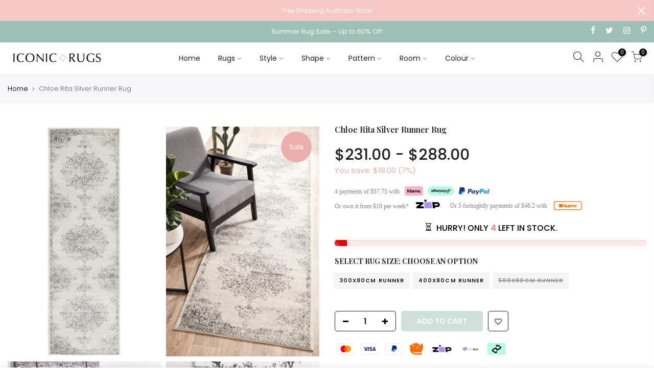

--- FILE ---
content_type: text/html; charset=utf-8
request_url: https://iconicrugs.com.au/products/chloe-rita-silver-runner-rug
body_size: 77466
content:
<!doctype html>
<html class="no-js" lang="en">
<head>





<!-- Added by AVADA SEO Suite -->

<!-- /Added by AVADA SEO Suite -->

<script src="https://analytics.ahrefs.com/analytics.js" data-key="FXhuAhz1L3JpCMc11S6aWA" defer="true"></script>
  
<meta charset="utf-8">
<meta name="viewport" content="width=device-width, initial-scale=1, shrink-to-fit=no, user-scalable=no">
<meta name="theme-color" content="#7d947d">
<meta name="format-detection" content="telephone=no">
<link rel="canonical" href="https://iconicrugs.com.au/products/chloe-rita-silver-runner-rug">

<meta name="google-site-verification" content="4Hb72-RBPqo6LyZHlY5MDtk-L3nSaGAp8guOkMGwUVs" />
<meta name="google-site-verification" content="bm6P9XiwGw6UiYfVKf6EyTMyyNxF6p_tsoqAhuOfd60" />

<link rel="prefetch" as="document" href="https://iconicrugs.com.au">
<link rel="dns-prefetch" href="https://cdn.shopify.com" crossorigin>
<link rel="dns-prefetch" href="https://fonts.shopifycdn.com" crossorigin>
<link rel="dns-prefetch" href="https://fonts.googleapis.com" crossorigin>
<link rel="preconnect" href="https://cdn.shopify.com" crossorigin>
<link rel="preconnect" href="https://fonts.shopify.com" crossorigin>
<link rel="preconnect" href="https://fonts.googleapis.com" crossorigin>
<link rel="preconnect" href="https://monorail-edge.shopifysvc.com">
<link rel="preload" as="style" data-href="//iconicrugs.com.au/cdn/shop/t/44/assets/pre_theme.min.css?v=68164719075418837191732510573">
<link rel="preload" as="style" href="//iconicrugs.com.au/cdn/shop/t/44/assets/theme.css?enable_css_minification=1&v=23457238586446161641732510573"><title>Chloe Rita Silver Runner Rug</title> 
<meta name="description" content="Taking on a traditional design, this Chloe Rita Silver Runner Rug showcases a floral pattern that’s deliberately faded for an antique feel. Perfect for almost any setting, this monochromatic take on the transitional look is stunning. Made in Turkey, the skilled artisans made this with high-quality Polypropylene fibre t">
<link rel="shortcut icon" type="image/png" href="//iconicrugs.com.au/cdn/shop/files/favicon-32x32_81d88ab6-af7f-4063-914c-a1aac1c27a5c_32x.png?v=1620195457">

<link rel="apple-touch-icon-precomposed" type="image/png" sizes="152x152" href="//iconicrugs.com.au/cdn/shop/files/android-chrome-192x192_3f4f2262-b626-4785-a25d-41a1d9824309_152x.png?v=1620195470">
<script type="text/javascript">
  
    const uLTS=new MutationObserver(a=>{a.forEach(({addedNodes:a})=>{a.forEach(a=>{1===a.nodeType&&"IFRAME"===a.tagName&&(a.src.includes("youtube.com")||a.src.includes("vimeo.com"))&&(a.setAttribute("loading","lazy"),a.setAttribute("data-src",a.src),a.removeAttribute("src")),1===a.nodeType&&"SCRIPT"===a.tagName&&(("analytics"==a.className||"boomerang"==a.className)&&(a.type="text/lazyload"),a.innerHTML.includes("asyncLoad")&&(a.innerHTML=a.innerHTML.replace("if(window.attachEvent)","document.addEventListener('asyncLazyLoad',function(event){asyncLoad();});if(window.attachEvent)").replaceAll(", asyncLoad",", function(){}")),(a.innerHTML.includes("PreviewBarInjector")||a.innerHTML.includes("adminBarInjector"))&&(a.innerHTML=a.innerHTML.replace("DOMContentLoaded","loadBarInjector")))})})});uLTS.observe(document.documentElement,{childList:!0,subtree:!0})
    YETT_BLACKLIST = [ /payment-sheet/, /shopify_pay/, /loox/ ]
    !function(t,e){"object"==typeof exports&&"undefined"!=typeof module?e(exports):"function"==typeof define&&define.amd?define(["exports"],e):e(t.yett={})}(this,function(t){"use strict";var e={blacklist:window.YETT_BLACKLIST,whitelist:window.YETT_WHITELIST},r={blacklisted:[]},n=function(t,r){return t&&(!r||"javascript/blocked"!==r)&&(!e.blacklist||e.blacklist.some(function(e){return e.test(t)}))&&(!e.whitelist||e.whitelist.every(function(e){return!e.test(t)}))},i=function(t){var r=t.getAttribute("src");return e.blacklist&&e.blacklist.every(function(t){return!t.test(r)})||e.whitelist&&e.whitelist.some(function(t){return t.test(r)})},c=new MutationObserver(function(t){t.forEach(function(t){for(var e=t.addedNodes,i=function(t){var i=e[t];if(1===i.nodeType&&"SCRIPT"===i.tagName){var c=i.src,o=i.type;if(n(c,o)){r.blacklisted.push(i.cloneNode()),i.type="javascript/blocked";i.addEventListener("beforescriptexecute",function t(e){"javascript/blocked"===i.getAttribute("type")&&e.preventDefault(),i.removeEventListener("beforescriptexecute",t)}),i.parentElement.removeChild(i)}}},c=0;c<e.length;c++)i(c)})});c.observe(document.documentElement,{childList:!0,subtree:!0});var o=document.createElement;document.createElement=function(){for(var t=arguments.length,e=Array(t),r=0;r<t;r++)e[r]=arguments[r];if("script"!==e[0].toLowerCase())return o.bind(document).apply(void 0,e);var i=o.bind(document).apply(void 0,e),c=i.setAttribute.bind(i);return Object.defineProperties(i,{src:{get:function(){return i.getAttribute("src")},set:function(t){return n(t,i.type)&&c("type","javascript/blocked"),c("src",t),!0}},type:{set:function(t){var e=n(i.src,i.type)?"javascript/blocked":t;return c("type",e),!0}}}),i.setAttribute=function(t,e){"type"===t||"src"===t?i[t]=e:HTMLScriptElement.prototype.setAttribute.call(i,t,e)},i};var l=function(t){if(Array.isArray(t)){for(var e=0,r=Array(t.length);e<t.length;e++)r[e]=t[e];return r}return Array.from(t)},a=new RegExp("[|\\{}()[\\]^$+*?.]","g");t.unblock=function(){for(var t=arguments.length,n=Array(t),o=0;o<t;o++)n[o]=arguments[o];n.length<1?(e.blacklist=[],e.whitelist=[]):(e.blacklist&&(e.blacklist=e.blacklist.filter(function(t){return n.every(function(e){return!t.test(e)})})),e.whitelist&&(e.whitelist=[].concat(l(e.whitelist),l(n.map(function(t){var r=".*"+t.replace(a,"\\$&")+".*";return e.whitelist.find(function(t){return t.toString()===r.toString()})?null:new RegExp(r)}).filter(Boolean)))));for(var s=document.querySelectorAll('script[type="javascript/blocked"]'),u=0;u<s.length;u++){var p=s[u];i(p)&&(p.type="application/javascript",r.blacklisted.push(p),p.parentElement.removeChild(p))}var d=0;[].concat(l(r.blacklisted)).forEach(function(t,e){if(i(t)){var n=document.createElement("script");n.setAttribute("src",t.src),n.setAttribute("type","application/javascript"),document.head.appendChild(n),r.blacklisted.splice(e-d,1),d++}}),e.blacklist&&e.blacklist.length<1&&c.disconnect()},Object.defineProperty(t,"__esModule",{value:!0})});
  
</script>
<!-- social-meta-tags.liquid --><meta name="keywords" content="Chloe Rita Silver Runner Rug,ICONIC RUGS,iconicrugs.com.au"/><meta name="author" content="OMEGAA"><meta property="og:site_name" content="ICONIC RUGS">
<meta property="og:url" content="https://iconicrugs.com.au/products/chloe-rita-silver-runner-rug">
<meta property="og:title" content="Chloe Rita Silver Runner Rug">
<meta property="og:type" content="og:product">
<meta property="og:description" content="Taking on a traditional design, this Chloe Rita Silver Runner Rug showcases a floral pattern that’s deliberately faded for an antique feel. Perfect for almost any setting, this monochromatic take on the transitional look is stunning. Made in Turkey, the skilled artisans made this with high-quality Polypropylene fibre t"><meta property="product:price:amount" content="231.00">
  <meta property="product:price:amount" content="AUD"><meta property="og:image" content="http://iconicrugs.com.au/cdn/shop/files/chloe-rita-silver-runner-rug-chloe-rita-silver-runner-rug-undefined-1_1200x1200.jpg?v=1727331940"><meta property="og:image" content="http://iconicrugs.com.au/cdn/shop/files/chloe-rita-silver-runner-rug-chloe-rita-silver-runner-rug-undefined-2_1200x1200.jpg?v=1727331944"><meta property="og:image" content="http://iconicrugs.com.au/cdn/shop/files/chloe-rita-silver-runner-rug-chloe-rita-silver-runner-rug-undefined-3_1200x1200.jpg?v=1727331947"><meta property="og:image:secure_url" content="https://iconicrugs.com.au/cdn/shop/files/chloe-rita-silver-runner-rug-chloe-rita-silver-runner-rug-undefined-1_1200x1200.jpg?v=1727331940"><meta property="og:image:secure_url" content="https://iconicrugs.com.au/cdn/shop/files/chloe-rita-silver-runner-rug-chloe-rita-silver-runner-rug-undefined-2_1200x1200.jpg?v=1727331944"><meta property="og:image:secure_url" content="https://iconicrugs.com.au/cdn/shop/files/chloe-rita-silver-runner-rug-chloe-rita-silver-runner-rug-undefined-3_1200x1200.jpg?v=1727331947"><meta name="twitter:site" content="@RugsIconic"><meta name="twitter:card" content="summary_large_image">
<meta name="twitter:title" content="Chloe Rita Silver Runner Rug">
<meta name="twitter:description" content="Taking on a traditional design, this Chloe Rita Silver Runner Rug showcases a floral pattern that’s deliberately faded for an antique feel. Perfect for almost any setting, this monochromatic take on the transitional look is stunning. Made in Turkey, the skilled artisans made this with high-quality Polypropylene fibre t">
<script>
var T4stt_str = { 
  "PleaseChoosePrOptions":"Please select some product options before adding this product to your cart.", 
  "will_not_ship":"Will not ship until \u003cspan class=\"jsnt\"\u003e{{date}}\u003c\/span\u003e",
  "will_stock_after":"Will be in stock after \u003cspan class=\"jsnt\"\u003e{{date}}\u003c\/span\u003e",
  "added_to_cart": "Product was successfully added to your cart.",
  "view_cart": "View cart",
  "continue_shopping": "Continue Shopping",
  "save_js":"-[sale]%","bannerCountdown":"%D days %H:%M:%S",
  "prItemCountdown":"%D Days %H:%M:%S",
  "countdown_days":"days",
  "countdown_hours":"hr",
  "countdown_mins":"min",
  "countdown_sec":"sc",
  "multiple_rates": "We found [number_of_rates] shipping rates available for [address], starting at [rate].",
  "one_rate": "We found one shipping rate available for [address].",
  "no_rates": "Sorry, we do not ship to this destination.",
  "rate_value": "[rate_title] at [rate]",
  "agree_checkout": "You must agree with the terms and conditions of sales to check out.",
  "added_text_cp":"Compare products"
};
  
  
  
</script><style id="theme_scss_css"></style>
  <script>window.XMLHttpRequest?xmlhttp=new XMLHttpRequest:xmlhttp=new ActiveXObject("Microsoft.XMLHTTP"),xmlhttp.onreadystatechange=function(){4==xmlhttp.readyState&&200==xmlhttp.status&&(document.getElementById("theme_scss_css").innerHTML=xmlhttp.responseText)},xmlhttp.open("GET","//iconicrugs.com.au/cdn/shop/t/44/assets/pre_theme.min.css?v=68164719075418837191732510573",!1),xmlhttp.send();</script>

<link rel="preload" as="script" data-href="//iconicrugs.com.au/cdn/shop/t/44/assets/pre_theme.min.css?v=68164719075418837191732510573">
<link rel="preload" as="script" data-href="//iconicrugs.com.au/cdn/shop/t/44/assets/lazysizes.min.js?v=43793030320538898151732510573">
<link rel="preload" as="script" data-href="//iconicrugs.com.au/cdn/shop/t/44/assets/nt_vendor2.min.js?v=19733372239020179231732510573">
<script>document.documentElement.className = document.documentElement.className.replace('no-js', 'yes-js');const t_name = "product",designMode = false,t_cartCount = 0,ThemeNameT4='kalles',ThemeNameT42='ThemeIdT4Kalles',themeIDt4 = 146294472921,ck_hostname = 'kalles-niche-none',ThemeIdT4 = "true",SopEmlT4="orders@iconicrugs.com.au",ThemePuT4 = '#purchase_codet4',t_shop_currency = "AUD", t_moneyFormat = "${{amount}}", t_cart_url = "\/cart",t_cartadd_url = "\/cart\/add",t_cartchange_url = "\/cart\/change", pr_re_url = "\/recommendations\/products"; try {var T4AgentNT = (navigator.userAgent.indexOf('Chrome-Lighthouse') == -1)}catch(err){var T4AgentNT = true} function onloadt4relcss(_this) {_this.onload=null;if(T4AgentNT){_this.rel='stylesheet'}} if (performance.navigation.type === 2) {location.reload(true);}</script>
<link rel="preload" href="//iconicrugs.com.au/cdn/shop/t/44/assets/style.min.css?v=46106388958343090321732510573" as="style" onload="onloadt4relcss(this)"><link href="//iconicrugs.com.au/cdn/shop/t/44/assets/theme.css?enable_css_minification=1&amp;v=23457238586446161641732510573" rel="stylesheet" type="text/css" media="all" /><link rel="preload" href="https://fonts.googleapis.com/css?family=Poppins:300,300i,400,400i,500,500i,600,600i,700,700i,800,800i|Playfair+Display:300,300i,400,400i,500,500i,600,600i,700,700i,800,800i&display=swap" as="style" onload="onloadt4relcss(this)"><link id="sett_clt4" rel="preload" href="//iconicrugs.com.au/cdn/shop/t/44/assets/sett_cl.css?enable_css_minification=1&v=77209921707189950351732510573" as="style" onload="onloadt4relcss(this)"><link rel="preload" as="style" data-href="//iconicrugs.com.au/cdn/shop/t/44/assets/custom.css?enable_css_minification=1&v=151055551808562411881732510573"><link href="//iconicrugs.com.au/cdn/shop/t/44/assets/custom.css?enable_css_minification=1&amp;v=151055551808562411881732510573" rel="stylesheet" type="text/css" media="all" /><link rel="preload" href="//iconicrugs.com.au/cdn/shop/t/44/assets/line-awesome.min.css?v=36930450349382045261732510573" as="style" onload="onloadt4relcss(this)">
<script id="js_lzt4" src="//iconicrugs.com.au/cdn/shop/t/44/assets/lazysizes.min.js?v=43793030320538898151732510573" defer="defer"></script>

<script src="//iconicrugs.com.au/cdn/shop/t/44/assets/nt_vendor2.min.js?v=19733372239020179231732510573" defer="defer" id="js_ntt4"
  data-theme='//iconicrugs.com.au/cdn/shop/t/44/assets/nt_theme.min.js?v=65072207508723529241732510573'
  data-stt='//iconicrugs.com.au/cdn/shop/t/44/assets/nt_settings.js?enable_js_minification=1&v=136854010707982936051732510573'
  data-cat='//iconicrugs.com.au/cdn/shop/t/44/assets/cat.min.js?v=127587861294853681671732510573' 
  data-sw='//iconicrugs.com.au/cdn/shop/t/44/assets/swatch.min.js?v=127918584389502236651732510573'
  data-prjs='//iconicrugs.com.au/cdn/shop/t/44/assets/produc.min.js?v=135143532058927156691732510573' 
  data-mail='//iconicrugs.com.au/cdn/shop/t/44/assets/platform_mail.min.js?v=120104920183136925081732510573'
  data-my='//iconicrugs.com.au/cdn/shop/t/44/assets/my.js?v=111603181540343972631732510573' data-cusp='//iconicrugs.com.au/cdn/shop/t/44/assets/my.js?v=111603181540343972631732510573' data-cur='//iconicrugs.com.au/cdn/shop/t/44/assets/my.js?v=111603181540343972631732510573' data-mdl='//iconicrugs.com.au/cdn/shop/t/44/assets/module.min.js?v=72712877271928395091732510573'
  data-map='//iconicrugs.com.au/cdn/shop/t/44/assets/maplace.min.js?v=123640464312137447171732510573'
  data-time='//iconicrugs.com.au/cdn/shop/t/44/assets/spacetime.min.js?40186'
  data-ins='//iconicrugs.com.au/cdn/shop/t/44/assets/nt_instagram.min.js?v=132847357865388594491732510573'
  data-user='//iconicrugs.com.au/cdn/shop/t/44/assets/interactable.min.js?v=102965680333318563161732510573'
  data-add='//s7.addthis.com/js/300/addthis_widget.js#pubid=ra-56efaa05a768bd19'
  data-klaviyo='//www.klaviyo.com/media/js/public/klaviyo_subscribe.js'
  data-font='iconKalles , fakalles , Pe-icon-7-stroke , Font Awesome 5 Free:n9'
  data-fm='Poppins'
  data-spcmn='//iconicrugs.com.au/cdn/shopifycloud/storefront/assets/themes_support/shopify_common-5f594365.js'
  data-cust='//iconicrugs.com.au/cdn/shop/t/44/assets/customerclnt.min.js?v=71352788738707286341732510573'
  data-cusjs='none'
  data-desadm='//iconicrugs.com.au/cdn/shop/t/44/assets/des_adm.min.js?v=119721244420187803911732510573'
  data-otherryv='//iconicrugs.com.au/cdn/shop/t/44/assets/reviewOther.js?enable_js_minification=1&v=72029929378534401331732510573'></script>
 



<script>window.performance && window.performance.mark && window.performance.mark('shopify.content_for_header.start');</script><meta name="google-site-verification" content="4Hb72-RBPqo6LyZHlY5MDtk-L3nSaGAp8guOkMGwUVs">
<meta id="shopify-digital-wallet" name="shopify-digital-wallet" content="/55739973820/digital_wallets/dialog">
<meta name="shopify-checkout-api-token" content="add3431e3233bf9374fd305f86f1f369">
<meta id="in-context-paypal-metadata" data-shop-id="55739973820" data-venmo-supported="false" data-environment="production" data-locale="en_US" data-paypal-v4="true" data-currency="AUD">
<link rel="alternate" type="application/json+oembed" href="https://iconicrugs.com.au/products/chloe-rita-silver-runner-rug.oembed">
<script async="async" data-src="/checkouts/internal/preloads.js?locale=en-AU"></script>
<link rel="preconnect" href="https://shop.app" crossorigin="anonymous">
<script async="async" data-src="https://shop.app/checkouts/internal/preloads.js?locale=en-AU&shop_id=55739973820" crossorigin="anonymous"></script>
<script id="apple-pay-shop-capabilities" type="application/json">{"shopId":55739973820,"countryCode":"AU","currencyCode":"AUD","merchantCapabilities":["supports3DS"],"merchantId":"gid:\/\/shopify\/Shop\/55739973820","merchantName":"ICONIC RUGS","requiredBillingContactFields":["postalAddress","email","phone"],"requiredShippingContactFields":["postalAddress","email","phone"],"shippingType":"shipping","supportedNetworks":["visa","masterCard","amex","jcb"],"total":{"type":"pending","label":"ICONIC RUGS","amount":"1.00"},"shopifyPaymentsEnabled":true,"supportsSubscriptions":true}</script>
<script id="shopify-features" type="application/json">{"accessToken":"add3431e3233bf9374fd305f86f1f369","betas":["rich-media-storefront-analytics"],"domain":"iconicrugs.com.au","predictiveSearch":true,"shopId":55739973820,"locale":"en"}</script>
<script>var Shopify = Shopify || {};
Shopify.shop = "iconic-rugs-au.myshopify.com";
Shopify.locale = "en";
Shopify.currency = {"active":"AUD","rate":"1.0"};
Shopify.country = "AU";
Shopify.theme = {"name":"Copy of Lazyload Issue Fix","id":146294472921,"schema_name":"Kalles","schema_version":"2.5.0","theme_store_id":null,"role":"main"};
Shopify.theme.handle = "null";
Shopify.theme.style = {"id":null,"handle":null};
Shopify.cdnHost = "iconicrugs.com.au/cdn";
Shopify.routes = Shopify.routes || {};
Shopify.routes.root = "/";</script>
<script type="module">!function(o){(o.Shopify=o.Shopify||{}).modules=!0}(window);</script>
<script>!function(o){function n(){var o=[];function n(){o.push(Array.prototype.slice.apply(arguments))}return n.q=o,n}var t=o.Shopify=o.Shopify||{};t.loadFeatures=n(),t.autoloadFeatures=n()}(window);</script>
<script>
  window.ShopifyPay = window.ShopifyPay || {};
  window.ShopifyPay.apiHost = "shop.app\/pay";
  window.ShopifyPay.redirectState = null;
</script>
<script id="shop-js-analytics" type="application/json">{"pageType":"product"}</script>
<script type="lazyload2" async type="module" data-src="//iconicrugs.com.au/cdn/shopifycloud/shop-js/modules/v2/client.init-shop-cart-sync_IZsNAliE.en.esm.js"></script>
<script type="lazyload2" async type="module" data-src="//iconicrugs.com.au/cdn/shopifycloud/shop-js/modules/v2/chunk.common_0OUaOowp.esm.js"></script>
<script type="module">
  await import("//iconicrugs.com.au/cdn/shopifycloud/shop-js/modules/v2/client.init-shop-cart-sync_IZsNAliE.en.esm.js");
await import("//iconicrugs.com.au/cdn/shopifycloud/shop-js/modules/v2/chunk.common_0OUaOowp.esm.js");

  window.Shopify.SignInWithShop?.initShopCartSync?.({"fedCMEnabled":true,"windoidEnabled":true});

</script>
<script>
  window.Shopify = window.Shopify || {};
  if (!window.Shopify.featureAssets) window.Shopify.featureAssets = {};
  window.Shopify.featureAssets['shop-js'] = {"shop-cart-sync":["modules/v2/client.shop-cart-sync_DLOhI_0X.en.esm.js","modules/v2/chunk.common_0OUaOowp.esm.js"],"init-fed-cm":["modules/v2/client.init-fed-cm_C6YtU0w6.en.esm.js","modules/v2/chunk.common_0OUaOowp.esm.js"],"shop-button":["modules/v2/client.shop-button_BCMx7GTG.en.esm.js","modules/v2/chunk.common_0OUaOowp.esm.js"],"shop-cash-offers":["modules/v2/client.shop-cash-offers_BT26qb5j.en.esm.js","modules/v2/chunk.common_0OUaOowp.esm.js","modules/v2/chunk.modal_CGo_dVj3.esm.js"],"init-windoid":["modules/v2/client.init-windoid_B9PkRMql.en.esm.js","modules/v2/chunk.common_0OUaOowp.esm.js"],"init-shop-email-lookup-coordinator":["modules/v2/client.init-shop-email-lookup-coordinator_DZkqjsbU.en.esm.js","modules/v2/chunk.common_0OUaOowp.esm.js"],"shop-toast-manager":["modules/v2/client.shop-toast-manager_Di2EnuM7.en.esm.js","modules/v2/chunk.common_0OUaOowp.esm.js"],"shop-login-button":["modules/v2/client.shop-login-button_BtqW_SIO.en.esm.js","modules/v2/chunk.common_0OUaOowp.esm.js","modules/v2/chunk.modal_CGo_dVj3.esm.js"],"avatar":["modules/v2/client.avatar_BTnouDA3.en.esm.js"],"pay-button":["modules/v2/client.pay-button_CWa-C9R1.en.esm.js","modules/v2/chunk.common_0OUaOowp.esm.js"],"init-shop-cart-sync":["modules/v2/client.init-shop-cart-sync_IZsNAliE.en.esm.js","modules/v2/chunk.common_0OUaOowp.esm.js"],"init-customer-accounts":["modules/v2/client.init-customer-accounts_DenGwJTU.en.esm.js","modules/v2/client.shop-login-button_BtqW_SIO.en.esm.js","modules/v2/chunk.common_0OUaOowp.esm.js","modules/v2/chunk.modal_CGo_dVj3.esm.js"],"init-shop-for-new-customer-accounts":["modules/v2/client.init-shop-for-new-customer-accounts_JdHXxpS9.en.esm.js","modules/v2/client.shop-login-button_BtqW_SIO.en.esm.js","modules/v2/chunk.common_0OUaOowp.esm.js","modules/v2/chunk.modal_CGo_dVj3.esm.js"],"init-customer-accounts-sign-up":["modules/v2/client.init-customer-accounts-sign-up_D6__K_p8.en.esm.js","modules/v2/client.shop-login-button_BtqW_SIO.en.esm.js","modules/v2/chunk.common_0OUaOowp.esm.js","modules/v2/chunk.modal_CGo_dVj3.esm.js"],"checkout-modal":["modules/v2/client.checkout-modal_C_ZQDY6s.en.esm.js","modules/v2/chunk.common_0OUaOowp.esm.js","modules/v2/chunk.modal_CGo_dVj3.esm.js"],"shop-follow-button":["modules/v2/client.shop-follow-button_XetIsj8l.en.esm.js","modules/v2/chunk.common_0OUaOowp.esm.js","modules/v2/chunk.modal_CGo_dVj3.esm.js"],"lead-capture":["modules/v2/client.lead-capture_DvA72MRN.en.esm.js","modules/v2/chunk.common_0OUaOowp.esm.js","modules/v2/chunk.modal_CGo_dVj3.esm.js"],"shop-login":["modules/v2/client.shop-login_ClXNxyh6.en.esm.js","modules/v2/chunk.common_0OUaOowp.esm.js","modules/v2/chunk.modal_CGo_dVj3.esm.js"],"payment-terms":["modules/v2/client.payment-terms_CNlwjfZz.en.esm.js","modules/v2/chunk.common_0OUaOowp.esm.js","modules/v2/chunk.modal_CGo_dVj3.esm.js"]};
</script>
<script>(function() {
  var isLoaded = false;
  function asyncLoad() {
    if (isLoaded) return;
    isLoaded = true;
    var urls = ["\/\/code.tidio.co\/phims5x8yghdq9wxikofgqmw0zmnh1bi.js?shop=iconic-rugs-au.myshopify.com","https:\/\/cdn1.avada.io\/flying-pages\/module.js?shop=iconic-rugs-au.myshopify.com","https:\/\/chimpstatic.com\/mcjs-connected\/js\/users\/b7d2c21ee509366bf9cdbf848\/78ee379c6d6128d3805e40a86.js?shop=iconic-rugs-au.myshopify.com","https:\/\/loox.io\/widget\/Nk-KLglt-j\/loox.1630535992461.js?shop=iconic-rugs-au.myshopify.com","https:\/\/reconvert-cdn.com\/assets\/js\/store_reconvert_node.js?v=2\u0026scid=ZDI2NjYwYjBiMGFhMjc5OWY5Njc5ZWYxY2QwYjJiYjAuMDk2M2JkMWIxNWIwY2UwOGY5YjFlNmVmMDQxZmI1YTI=\u0026shop=iconic-rugs-au.myshopify.com","https:\/\/iconicrugs.com.au\/apps\/giraffly-trust\/trust-worker-2119913c4a191f18028084712c76f2d69f9831d5.js?v=20211014183528\u0026shop=iconic-rugs-au.myshopify.com","https:\/\/static.klaviyo.com\/onsite\/js\/klaviyo.js?company_id=XHjcfm\u0026shop=iconic-rugs-au.myshopify.com","https:\/\/static.klaviyo.com\/onsite\/js\/klaviyo.js?company_id=XHjcfm\u0026shop=iconic-rugs-au.myshopify.com","https:\/\/seo.apps.avada.io\/avada-seo-installed.js?shop=iconic-rugs-au.myshopify.com","https:\/\/app.avada.io\/avada-sdk.min.js?shop=iconic-rugs-au.myshopify.com","https:\/\/api.shopify.floori.io\/js\/app.iconic-rugs-au.myshopify.com.js?shop=iconic-rugs-au.myshopify.com","https:\/\/d1639lhkj5l89m.cloudfront.net\/js\/storefront\/uppromote.js?shop=iconic-rugs-au.myshopify.com","https:\/\/s3.eu-west-1.amazonaws.com\/production-klarna-il-shopify-osm\/4534f91da66b99ad101f4fe877300c64c490e12b\/iconic-rugs-au.myshopify.com-1732674493930.js?shop=iconic-rugs-au.myshopify.com"];
    for (var i = 0; i < urls.length; i++) {
      var s = document.createElement('script');
      s.type = 'text/javascript';
      s.async = true;
      s.src = urls[i];
      var x = document.getElementsByTagName('script')[0];
      x.parentNode.insertBefore(s, x);
    }
  };
  if(window.attachEvent) {
    window.attachEvent('onload', asyncLoad);
  } else {
    window.addEventListener('wnw_load', asyncLoad, false);
  }
})();</script>
<script id="__st">var __st={"a":55739973820,"offset":36000,"reqid":"88bbcd2b-4619-407d-aa21-b76238749519-1768456065","pageurl":"iconicrugs.com.au\/products\/chloe-rita-silver-runner-rug","u":"68b336f58b05","p":"product","rtyp":"product","rid":6659135340732};</script>
<script>window.ShopifyPaypalV4VisibilityTracking = true;</script>
<script id="captcha-bootstrap">!function(){'use strict';const t='contact',e='account',n='new_comment',o=[[t,t],['blogs',n],['comments',n],[t,'customer']],c=[[e,'customer_login'],[e,'guest_login'],[e,'recover_customer_password'],[e,'create_customer']],r=t=>t.map((([t,e])=>`form[action*='/${t}']:not([data-nocaptcha='true']) input[name='form_type'][value='${e}']`)).join(','),a=t=>()=>t?[...document.querySelectorAll(t)].map((t=>t.form)):[];function s(){const t=[...o],e=r(t);return a(e)}const i='password',u='form_key',d=['recaptcha-v3-token','g-recaptcha-response','h-captcha-response',i],f=()=>{try{return window.sessionStorage}catch{return}},m='__shopify_v',_=t=>t.elements[u];function p(t,e,n=!1){try{const o=window.sessionStorage,c=JSON.parse(o.getItem(e)),{data:r}=function(t){const{data:e,action:n}=t;return t[m]||n?{data:e,action:n}:{data:t,action:n}}(c);for(const[e,n]of Object.entries(r))t.elements[e]&&(t.elements[e].value=n);n&&o.removeItem(e)}catch(o){console.error('form repopulation failed',{error:o})}}const l='form_type',E='cptcha';function T(t){t.dataset[E]=!0}const w=window,h=w.document,L='Shopify',v='ce_forms',y='captcha';let A=!1;((t,e)=>{const n=(g='f06e6c50-85a8-45c8-87d0-21a2b65856fe',I='https://cdn.shopify.com/shopifycloud/storefront-forms-hcaptcha/ce_storefront_forms_captcha_hcaptcha.v1.5.2.iife.js',D={infoText:'Protected by hCaptcha',privacyText:'Privacy',termsText:'Terms'},(t,e,n)=>{const o=w[L][v],c=o.bindForm;if(c)return c(t,g,e,D).then(n);var r;o.q.push([[t,g,e,D],n]),r=I,A||(h.body.append(Object.assign(h.createElement('script'),{id:'captcha-provider',async:!0,src:r})),A=!0)});var g,I,D;w[L]=w[L]||{},w[L][v]=w[L][v]||{},w[L][v].q=[],w[L][y]=w[L][y]||{},w[L][y].protect=function(t,e){n(t,void 0,e),T(t)},Object.freeze(w[L][y]),function(t,e,n,w,h,L){const[v,y,A,g]=function(t,e,n){const i=e?o:[],u=t?c:[],d=[...i,...u],f=r(d),m=r(i),_=r(d.filter((([t,e])=>n.includes(e))));return[a(f),a(m),a(_),s()]}(w,h,L),I=t=>{const e=t.target;return e instanceof HTMLFormElement?e:e&&e.form},D=t=>v().includes(t);t.addEventListener('submit',(t=>{const e=I(t);if(!e)return;const n=D(e)&&!e.dataset.hcaptchaBound&&!e.dataset.recaptchaBound,o=_(e),c=g().includes(e)&&(!o||!o.value);(n||c)&&t.preventDefault(),c&&!n&&(function(t){try{if(!f())return;!function(t){const e=f();if(!e)return;const n=_(t);if(!n)return;const o=n.value;o&&e.removeItem(o)}(t);const e=Array.from(Array(32),(()=>Math.random().toString(36)[2])).join('');!function(t,e){_(t)||t.append(Object.assign(document.createElement('input'),{type:'hidden',name:u})),t.elements[u].value=e}(t,e),function(t,e){const n=f();if(!n)return;const o=[...t.querySelectorAll(`input[type='${i}']`)].map((({name:t})=>t)),c=[...d,...o],r={};for(const[a,s]of new FormData(t).entries())c.includes(a)||(r[a]=s);n.setItem(e,JSON.stringify({[m]:1,action:t.action,data:r}))}(t,e)}catch(e){console.error('failed to persist form',e)}}(e),e.submit())}));const S=(t,e)=>{t&&!t.dataset[E]&&(n(t,e.some((e=>e===t))),T(t))};for(const o of['focusin','change'])t.addEventListener(o,(t=>{const e=I(t);D(e)&&S(e,y())}));const B=e.get('form_key'),M=e.get(l),P=B&&M;t.addEventListener('DOMContentLoaded2',(()=>{const t=y();if(P)for(const e of t)e.elements[l].value===M&&p(e,B);[...new Set([...A(),...v().filter((t=>'true'===t.dataset.shopifyCaptcha))])].forEach((e=>S(e,t)))}))}(h,new URLSearchParams(w.location.search),n,t,e,['guest_login'])})(!0,!0)}();</script>
<script integrity="sha256-4kQ18oKyAcykRKYeNunJcIwy7WH5gtpwJnB7kiuLZ1E=" data-source-attribution="shopify.loadfeatures" type="lazyload2" data-src="//iconicrugs.com.au/cdn/shopifycloud/storefront/assets/storefront/load_feature-a0a9edcb.js" crossorigin="anonymous"></script>
<script crossorigin="anonymous" type="lazyload2" data-src="//iconicrugs.com.au/cdn/shopifycloud/storefront/assets/shopify_pay/storefront-65b4c6d7.js?v=20250812"></script>
<script data-source-attribution="shopify.dynamic_checkout.dynamic.init">var Shopify=Shopify||{};Shopify.PaymentButton=Shopify.PaymentButton||{isStorefrontPortableWallets:!0,init:function(){window.Shopify.PaymentButton.init=function(){};var t=document.createElement("script");t.src="https://iconicrugs.com.au/cdn/shopifycloud/portable-wallets/latest/portable-wallets.en.js",t.type="module",document.head.appendChild(t)}};
</script>
<script data-source-attribution="shopify.dynamic_checkout.buyer_consent">
  function portableWalletsHideBuyerConsent(e){var t=document.getElementById("shopify-buyer-consent"),n=document.getElementById("shopify-subscription-policy-button");t&&n&&(t.classList.add("hidden"),t.setAttribute("aria-hidden","true"),n.removeEventListener("click",e))}function portableWalletsShowBuyerConsent(e){var t=document.getElementById("shopify-buyer-consent"),n=document.getElementById("shopify-subscription-policy-button");t&&n&&(t.classList.remove("hidden"),t.removeAttribute("aria-hidden"),n.addEventListener("click",e))}window.Shopify?.PaymentButton&&(window.Shopify.PaymentButton.hideBuyerConsent=portableWalletsHideBuyerConsent,window.Shopify.PaymentButton.showBuyerConsent=portableWalletsShowBuyerConsent);
</script>
<script>
  function portableWalletsCleanup(e){e&&e.src&&console.error("Failed to load portable wallets script "+e.src);var t=document.querySelectorAll("shopify-accelerated-checkout .shopify-payment-button__skeleton, shopify-accelerated-checkout-cart .wallet-cart-button__skeleton"),e=document.getElementById("shopify-buyer-consent");for(let e=0;e<t.length;e++)t[e].remove();e&&e.remove()}function portableWalletsNotLoadedAsModule(e){e instanceof ErrorEvent&&"string"==typeof e.message&&e.message.includes("import.meta")&&"string"==typeof e.filename&&e.filename.includes("portable-wallets")&&(window.removeEventListener("error",portableWalletsNotLoadedAsModule),window.Shopify.PaymentButton.failedToLoad=e,"loading"===document.readyState?document.addEventListener("DOMContentLoaded2",window.Shopify.PaymentButton.init):window.Shopify.PaymentButton.init())}window.addEventListener("error",portableWalletsNotLoadedAsModule);
</script>

<script type="module" data-src="https://iconicrugs.com.au/cdn/shopifycloud/portable-wallets/latest/portable-wallets.en.js" onError="portableWalletsCleanup(this)" crossorigin="anonymous"></script>
<script nomodule>
  document.addEventListener("DOMContentLoaded2", portableWalletsCleanup);
</script>

<link id="shopify-accelerated-checkout-styles" rel="stylesheet" media="screen" href="https://iconicrugs.com.au/cdn/shopifycloud/portable-wallets/latest/accelerated-checkout-backwards-compat.css" crossorigin="anonymous">
<style id="shopify-accelerated-checkout-cart">
        #shopify-buyer-consent {
  margin-top: 1em;
  display: inline-block;
  width: 100%;
}

#shopify-buyer-consent.hidden {
  display: none;
}

#shopify-subscription-policy-button {
  background: none;
  border: none;
  padding: 0;
  text-decoration: underline;
  font-size: inherit;
  cursor: pointer;
}

#shopify-subscription-policy-button::before {
  box-shadow: none;
}

      </style>

<script>window.performance && window.performance.mark && window.performance.mark('shopify.content_for_header.end');</script>
<script>var trekkie=[];trekkie.integrations=!0;window.BOOMR={},window.BOOMR.version=true;</script><!-- Avada Email Marketing Script -->


<script>window.AVADA_EM_POPUP_CACHE = 1690150515571;window.AVADA_EM_PUSH_CACHE = 1646361489567;</script>








        <script>
            const date = new Date();
            window.AVADA_EM = window.AVADA_EM || {};
            window.AVADA_EM.template = "product";
            window.AVADA_EM.shopId = 'MCLWYLDeAaduJboEqSnL';
            window.AVADA_EM.disablePopupScript = true;
            window.AVADA_EM.disableTrackingScript = true;
            window.AVADA_EM.disablePushScript = true;
            const params = new URL(document.location).searchParams;
            if (params.get('_avde') && params.get('redirectUrl')) {
              const redirectUrl = params.get('redirectUrl');
              console.log('%c Avada SDKs redirect check ', 'background: #054597; color: white');
              
              if (!redirectUrl || typeof redirectUrl !== 'string') {
                console.warn('Avada SDK: Invalid redirectUrl parameter');
              } else {
                const lowerUrl = redirectUrl.toLowerCase();
                
                if (
                  lowerUrl.includes('javascript') ||
                  lowerUrl.includes('data:') ||
                  lowerUrl.includes('vbscript') ||
                  lowerUrl.includes('<script') ||
                  lowerUrl.includes('onload') ||
                  lowerUrl.includes('onerror') ||
                  lowerUrl.includes('onclick') ||
                  lowerUrl.includes('onmouse') ||
                  !lowerUrl.startsWith('http')
                ) {
                  console.warn('Avada SDK: Blocked potentially malicious redirectUrl:', redirectUrl);
                } else {
                  try {
                    const urlObj = new URL(redirectUrl);
                    if (urlObj.protocol === 'http:' || urlObj.protocol === 'https:') {
                      console.log('Avada SDK: Redirecting to safe URL:', redirectUrl);
                      window.location.replace(redirectUrl);
                    } else {
                      console.warn('Avada SDK: Only HTTP/HTTPS URLs are allowed');
                    }
                  } catch (e) {
                    console.warn('Avada SDK: Invalid URL format:', redirectUrl);
                  }
                }
              }
            }
            window.AVADA_EM.isTrackingEnabled = true;
            window.AVADA_EM.cart = {"note":null,"attributes":{},"original_total_price":0,"total_price":0,"total_discount":0,"total_weight":0.0,"item_count":0,"items":[],"requires_shipping":false,"currency":"AUD","items_subtotal_price":0,"cart_level_discount_applications":[],"checkout_charge_amount":0};
        </script>
<!-- /Avada Email Marketing Script -->

<!-- Global site tag (gtag.js) - Google Analytics -->
<script type="lazyload2" data-src="https://www.googletagmanager.com/gtag/js?id=G-JQ57ZSDQCM"></script>
<script type="lazyload2">
window.dataLayer = window.dataLayer || [];
function gtag(){dataLayer.push(arguments);}
gtag('js', new Date());

gtag('config', 'G-JQ57ZSDQCM');
</script>
<!-- -->
<!-- Google tag (gtag.js) -->
<script type="lazyload2" data-src="https://www.googletagmanager.com/gtag/js?id=UA-195610607-1"></script>
<script type="lazyload2">
window.dataLayer = window.dataLayer || [];
function gtag(){dataLayer.push(arguments);}
gtag('js', new Date());

gtag('config', 'UA-195610607-1');
</script>

<script>(function(w,d,t,r,u){var f,n,i;w[u]=w[u]||[],f=function(){var o={ti:"134019004"};o.q=w[u],w[u]=new UET(o),w[u].push("pageLoad")},n=d.createElement(t),n.src=r,n.async=1,n.onload=n.onreadystatechange=function(){var s=this.readyState;s&&s!=="loaded"&&s!=="complete"||(f(),n.onload=n.onreadystatechange=null)},i=d.getElementsByTagName(t)[0],i.parentNode.insertBefore(n,i)})(window,document,"script","//bat.bing.com/bat.js","uetq");</script>

<!-- Hotjar Tracking Code for iconicrugs.com.au -->
<script type="lazyload2">
(function(h,o,t,j,a,r){
h.hj=h.hj||function(){(h.hj.q=h.hj.q||[]).push(arguments)};
h._hjSettings={hjid:2398255,hjsv:6};
a=o.getElementsByTagName('head')[0];
r=o.createElement('script');r.async=1;
r.src=t+h._hjSettings.hjid+j+h._hjSettings.hjsv;
a.appendChild(r);
})(window,document,'https://static.hotjar.com/c/hotjar-','.js?sv=');

</script>


<!-- Google Tag Manager -->
<script type="lazyload2">(function(w,d,s,l,i){w[l]=w[l]||[];w[l].push({'gtm.start':
new Date().getTime(),event:'gtm.js'});var f=d.getElementsByTagName(s)[0],
j=d.createElement(s),dl=l!='dataLayer'?'&l='+l:'';j.async=true;j.src=
'https://www.googletagmanager.com/gtm.js?id='+i+dl;f.parentNode.insertBefore(j,f);
})(window,document,'script','dataLayer','GTM-NQXFTRL');</script>
<!-- End Google Tag Manager -->

<!-- Global site tag (gtag.js) - Google Ads: 369007555 -->
<script type="lazyload2" data-src="https://www.googletagmanager.com/gtag/js?id=AW-369007555"></script>
<script type="lazyload2">
window.dataLayer = window.dataLayer || [];
function gtag(){dataLayer.push(arguments);}
gtag('js', new Date());

gtag('config', 'AW-369007555');
</script>

<script type="lazyload2">
gtag('event', 'page_view', {
'send_to': 'AW-369007555',
'value': 'replace with value',
'items': [{
'id': 'replace with value',
'google_business_vertical': 'retail'
}]
});
</script>


<script type="lazyload2">
    
    
    
    
    var bsf_conversion_data = {page_type : 'product', event : 'view_item', data : {product_data : [{variant_id : 39608841273532, product_id : 6659135340732, name : "Chloe Rita Silver Runner Rug", price : "231.00", currency : "AUD", sku : "CRO-RIT-SIL-300X80", brand : "Rug Culture", variant : "300X80CM Runner", category : "CHROME COLLECTION"}], total_price : "231.00", shop_currency : "AUD"}};
    
</script>

<!-- Store Schema Start -->
<script type="application/ld+json">
{
"@context": "http:\/\/schema.org",
"@type": "Store",
"name": "ICONIC RUGS",
"description": "At ICONIC RUGS, we stock a range of high-quality floor rugs for sale. Free Shipping in Sydney, Melbourne, Brisbane & across Australia. Buy Online. Get up to 70% OFF.",
"url": "https://iconicrugs.com.au/",
"logo": "https://cdn.shopify.com/s/files/1/0557/3997/3820/files/IR-logo-final-HD_140x.png?v=1620129379",
"image": [
{
"@type": "imageObject",
"url": ["https://cdn.shopify.com/s/files/1/0557/3997/3820/collections/best_seller_900x.jpg?v=1619683093","https://cdn.shopify.com/s/files/1/0557/3997/3820/collections/wall-hannging_900x.jpg?v=1619680552"]
}
],
"priceRange": "$50 - $1000 AUD",
"telephone": "+61 7 2111 8331",
"email": "support@iconicrugs.com.au",
"aggregateRating": {
"@type": "AggregateRating",
"ratingValue": "4.7",
"reviewCount": "89"
},
"areaServed":
{
"@type": "place",
"name": "Australia"
},
"hasMap": "https://g.page/iconic-rugs",
"geo": {
"@type": "GeoCoordinates",
"latitude": "-27.898363",
"longitude": "153.3965"
},
"openinghours":[
"Mo-Su 00:00-23:59"
],
"address": {
"@type": "PostalAddress",
"streetAddress": "1 Jacaranda Ave",
"addressLocality": "Hollywell",
"postalCode": "4216",
"addressCountry": "Australia",
"addressRegion": "QLD"
},
"sameas": ["https://www.facebook.com/Iconic-Rugs-103925808495011","https://instagram.com/iconic.rugs"]
}
}
</script>
<link data-href="//cdnjs.cloudflare.com/ajax/libs/font-awesome/4.7.0/css/font-awesome.min.css" rel="stylesheet" type="text/css" media="all" />
<link data-href="//iconicrugs.com.au/cdn/shop/t/44/assets/new-custom.css?v=119059115410975379431732510573" rel="stylesheet" type="text/css" media="all" />
<!-- Store Schema End -->

<script>var loox_global_hash = '1768386495481';</script><script>var loox_pop_active = true;var loox_pop_display = {"home_page":true,"product_page":true,"cart_page":false,"other_pages":false};</script><style>.loox-reviews-default { max-width: 1200px; margin: 0 auto; }.loox-rating .loox-icon { color:#FEC602; }
:root { --lxs-rating-icon-color: #FEC602; }</style>





<script type="text/javascript">
  window.Rivo = window.Rivo || {};
  window.Rivo.common = window.Rivo.common || {};
  window.Rivo.common.shop = {
    permanent_domain: 'iconic-rugs-au.myshopify.com',
    currency: "AUD",
    money_format: "${{amount}}",
    id: 55739973820
  };
  

  window.Rivo.common.template = 'product';
  window.Rivo.common.cart = {};
  window.Rivo.common.vapid_public_key = "BO5RJ2FA8w6MW2Qt1_MKSFtoVpVjUMLYkHb2arb7zZxEaYGTMuLvmZGabSHj8q0EwlzLWBAcAU_0z-z9Xps8kF8=";
  window.Rivo.global_config = {"asset_urls":{"loy":{"init_js":"https:\/\/cdn.shopify.com\/s\/files\/1\/0194\/1736\/6592\/t\/1\/assets\/ba_loy_init.js?v=1677716093","widget_js":"https:\/\/cdn.shopify.com\/s\/files\/1\/0194\/1736\/6592\/t\/1\/assets\/ba_loy_widget.js?v=1677544263","widget_css":"https:\/\/cdn.shopify.com\/s\/files\/1\/0194\/1736\/6592\/t\/1\/assets\/ba_loy_widget.css?v=1673976822","page_init_js":"https:\/\/cdn.shopify.com\/s\/files\/1\/0194\/1736\/6592\/t\/1\/assets\/ba_loy_page_init.js?v=1677716095","page_widget_js":"https:\/\/cdn.shopify.com\/s\/files\/1\/0194\/1736\/6592\/t\/1\/assets\/ba_loy_page_widget.js?v=1677716097","page_widget_css":"https:\/\/cdn.shopify.com\/s\/files\/1\/0194\/1736\/6592\/t\/1\/assets\/ba_loy_page.css?v=1673976829","page_preview_js":"\/assets\/msg\/loy_page_preview.js"},"rev":{"init_js":"https:\/\/cdn.shopify.com\/s\/files\/1\/0194\/1736\/6592\/t\/1\/assets\/ba_rev_init.js?v=1671715068","widget_js":"https:\/\/cdn.shopify.com\/s\/files\/1\/0194\/1736\/6592\/t\/1\/assets\/ba_rev_widget.js?v=1671715070","modal_js":"https:\/\/cdn.shopify.com\/s\/files\/1\/0194\/1736\/6592\/t\/1\/assets\/ba_rev_modal.js?v=1671715072","widget_css":"https:\/\/cdn.shopify.com\/s\/files\/1\/0194\/1736\/6592\/t\/1\/assets\/ba_rev_widget.css?v=1658336090","modal_css":"https:\/\/cdn.shopify.com\/s\/files\/1\/0194\/1736\/6592\/t\/1\/assets\/ba_rev_modal.css?v=1658336088"},"pu":{"init_js":"https:\/\/cdn.shopify.com\/s\/files\/1\/0194\/1736\/6592\/t\/1\/assets\/ba_pu_init.js?v=1635877170"},"widgets":{"init_js":"https:\/\/cdn.shopify.com\/s\/files\/1\/0194\/1736\/6592\/t\/1\/assets\/ba_widget_init.js?v=1675432293","modal_js":"https:\/\/cdn.shopify.com\/s\/files\/1\/0194\/1736\/6592\/t\/1\/assets\/ba_widget_modal.js?v=1675432295","modal_css":"https:\/\/cdn.shopify.com\/s\/files\/1\/0194\/1736\/6592\/t\/1\/assets\/ba_widget_modal.css?v=1654723622"},"forms":{"init_js":"https:\/\/cdn.shopify.com\/s\/files\/1\/0194\/1736\/6592\/t\/1\/assets\/ba_forms_init.js?v=1677355451","widget_js":"https:\/\/cdn.shopify.com\/s\/files\/1\/0194\/1736\/6592\/t\/1\/assets\/ba_forms_widget.js?v=1677355453","forms_css":"https:\/\/cdn.shopify.com\/s\/files\/1\/0194\/1736\/6592\/t\/1\/assets\/ba_forms.css?v=1654711758"},"global":{"helper_js":"https:\/\/cdn.shopify.com\/s\/files\/1\/0194\/1736\/6592\/t\/1\/assets\/ba_tracking.js?v=1671714963"}},"proxy_paths":{"pu":"\/apps\/ba_fb_app","app_metrics":"\/apps\/ba_fb_app\/app_metrics","push_subscription":"\/apps\/ba_fb_app\/push"},"aat":["pu"],"pv":false,"sts":false,"bam":false,"base_money_format":"${{amount}}"};

  
    if (window.Rivo.common.template == 'product'){
      window.Rivo.common.product = {
        id: 6659135340732, price: 23100, handle: "chloe-rita-silver-runner-rug", tags: ["10mm","300X80","300X80CM","400X80","400X80CM","500X80","500X80CM","best_seller","Chrome","chrome-collection","des_batch3","Entryway","Hallway","kitchen","living","Oversize","page5","pet_friendly","polypropylene","power-loomed","Rumpus","runner","silver","size-300x80cm","size-400x80cm","size-500x80cm","Study","turkey"],
        available: true, title: "Chloe Rita Silver Runner Rug", variants: [{"id":39608841273532,"title":"300X80CM Runner","option1":"300X80CM Runner","option2":null,"option3":null,"sku":"CRO-RIT-SIL-300X80","requires_shipping":true,"taxable":true,"featured_image":{"id":40622351319257,"product_id":6659135340732,"position":2,"created_at":"2023-07-05T08:32:29+10:00","updated_at":"2024-09-26T16:25:44+10:00","alt":"Chrome Rita Silver Runner Rug - ICONIC RUGS","width":1000,"height":1000,"src":"\/\/iconicrugs.com.au\/cdn\/shop\/files\/chloe-rita-silver-runner-rug-chloe-rita-silver-runner-rug-undefined-2.jpg?v=1727331944","variant_ids":[39608841273532,39608841306300,39608841339068]},"available":true,"name":"Chloe Rita Silver Runner Rug - 300X80CM Runner","public_title":"300X80CM Runner","options":["300X80CM Runner"],"price":23100,"weight":6000,"compare_at_price":24900,"inventory_management":"shopify","barcode":"9375321891240","featured_media":{"alt":"Chrome Rita Silver Runner Rug - ICONIC RUGS","id":33225809330393,"position":2,"preview_image":{"aspect_ratio":1.0,"height":1000,"width":1000,"src":"\/\/iconicrugs.com.au\/cdn\/shop\/files\/chloe-rita-silver-runner-rug-chloe-rita-silver-runner-rug-undefined-2.jpg?v=1727331944"}},"requires_selling_plan":false,"selling_plan_allocations":[]},{"id":39608841306300,"title":"400X80CM Runner","option1":"400X80CM Runner","option2":null,"option3":null,"sku":"CRO-RIT-SIL-400X80","requires_shipping":true,"taxable":true,"featured_image":{"id":40622351319257,"product_id":6659135340732,"position":2,"created_at":"2023-07-05T08:32:29+10:00","updated_at":"2024-09-26T16:25:44+10:00","alt":"Chrome Rita Silver Runner Rug - ICONIC RUGS","width":1000,"height":1000,"src":"\/\/iconicrugs.com.au\/cdn\/shop\/files\/chloe-rita-silver-runner-rug-chloe-rita-silver-runner-rug-undefined-2.jpg?v=1727331944","variant_ids":[39608841273532,39608841306300,39608841339068]},"available":true,"name":"Chloe Rita Silver Runner Rug - 400X80CM Runner","public_title":"400X80CM Runner","options":["400X80CM Runner"],"price":25900,"weight":8000,"compare_at_price":34900,"inventory_management":"shopify","barcode":"9375321891271","featured_media":{"alt":"Chrome Rita Silver Runner Rug - ICONIC RUGS","id":33225809330393,"position":2,"preview_image":{"aspect_ratio":1.0,"height":1000,"width":1000,"src":"\/\/iconicrugs.com.au\/cdn\/shop\/files\/chloe-rita-silver-runner-rug-chloe-rita-silver-runner-rug-undefined-2.jpg?v=1727331944"}},"requires_selling_plan":false,"selling_plan_allocations":[]},{"id":39608841339068,"title":"500X80CM Runner","option1":"500X80CM Runner","option2":null,"option3":null,"sku":"CRO-RIT-SIL-500X80","requires_shipping":true,"taxable":true,"featured_image":{"id":40622351319257,"product_id":6659135340732,"position":2,"created_at":"2023-07-05T08:32:29+10:00","updated_at":"2024-09-26T16:25:44+10:00","alt":"Chrome Rita Silver Runner Rug - ICONIC RUGS","width":1000,"height":1000,"src":"\/\/iconicrugs.com.au\/cdn\/shop\/files\/chloe-rita-silver-runner-rug-chloe-rita-silver-runner-rug-undefined-2.jpg?v=1727331944","variant_ids":[39608841273532,39608841306300,39608841339068]},"available":false,"name":"Chloe Rita Silver Runner Rug - 500X80CM Runner","public_title":"500X80CM Runner","options":["500X80CM Runner"],"price":28800,"weight":10000,"compare_at_price":44900,"inventory_management":"shopify","barcode":"9375321891288","featured_media":{"alt":"Chrome Rita Silver Runner Rug - ICONIC RUGS","id":33225809330393,"position":2,"preview_image":{"aspect_ratio":1.0,"height":1000,"width":1000,"src":"\/\/iconicrugs.com.au\/cdn\/shop\/files\/chloe-rita-silver-runner-rug-chloe-rita-silver-runner-rug-undefined-2.jpg?v=1727331944"}},"requires_selling_plan":false,"selling_plan_allocations":[]}]
      };
    }
  



    window.Rivo.pu_config = {"push_prompt_cover_enabled":false,"push_prompt_cover_title":"One small step","push_prompt_cover_message":"Allow your browser to receive notifications","subscription_plan_exceeded_limits":false};

    window.Rivo.widgets_config = {};

</script>


<script type="text/javascript">
  

  //Global snippet for Rivo
  //this is updated automatically - do not edit manually.

  function loadScript(src, defer, done) {
    var js = document.createElement('script');
    js.src = src;
    js.defer = defer;
    js.onload = function(){done();};
    js.onerror = function(){
      done(new Error('Failed to load script ' + src));
    };
    document.head.appendChild(js);
  }

  function browserSupportsAllFeatures() {
    return window.Promise && window.fetch && window.Symbol;
  }

  if (browserSupportsAllFeatures()) {
    main();
  } else {
    loadScript('https://polyfill-fastly.net/v3/polyfill.min.js?features=Promise,fetch', true, main);
  }

  function loadAppScripts(){


      loadScript(window.Rivo.global_config.asset_urls.pu.init_js, true, function(){});

      loadScript(window.Rivo.global_config.asset_urls.widgets.init_js, true, function(){});
  }

  function main(err) {
    //isolate the scope
    loadScript(window.Rivo.global_config.asset_urls.global.helper_js, false, loadAppScripts);
  }
</script>




<link href="//iconicrugs.com.au/cdn/shop/t/44/assets/new%20custom.css?v=162311871534096350061732510573" rel="stylesheet" type="text/css" media="all" />

<script type="text/javascript">
    (function(c,l,a,r,i,t,y){
        c[a]=c[a]||function(){(c[a].q=c[a].q||[]).push(arguments)};
        t=l.createElement(r);t.async=1;t.src="https://www.clarity.ms/tag/"+i;
        y=l.getElementsByTagName(r)[0];y.parentNode.insertBefore(t,y);
    })(window, document, "clarity", "script", "ltvyr2n0o5");
</script>

<!-- BEGIN app block: shopify://apps/ecomrise/blocks/app-embed/acb8bab5-decc-4989-8fb5-41075963cdef --><meta id="er-bundle-script" content="https://cdn.shopify.com/extensions/019bbbf7-dd67-758e-855f-dd9a527901aa/ecomrise-176/assets/product_bundles.js">
<meta id="er-bundle-css" content="https://cdn.shopify.com/extensions/019bbbf7-dd67-758e-855f-dd9a527901aa/ecomrise-176/assets/product_bundles.css">
<meta id="er-cart-upsell-script" content="https://cdn.shopify.com/extensions/019bbbf7-dd67-758e-855f-dd9a527901aa/ecomrise-176/assets/cart_upsell.js">
<meta id="er-cart-upsell-css" content="https://cdn.shopify.com/extensions/019bbbf7-dd67-758e-855f-dd9a527901aa/ecomrise-176/assets/cart_upsell.css">

<script>
	window.EComRise = window.EComRise || {};

	(function() {
		this.enableEmbed = true;
		this.installed_apps = {
			'volume_discounts' :false,
			'product_bundles' :false,
			'cart_upsell' : true,
			'buyx_gety' :true,
			'shoppable_video' :false,
		}
		this.shop = this.shop || {};
		this.shop.analytics =false;
		this.shop.permissions ={};
		this.shop.plan = 1;
		this.settings = this.settings || {};
		this.settings.baseUrl = '/';
		this.data = {};this.money_format = "${{amount}}";
		this.money_with_currency_format = "${{amount}} AUD";
		this.currencyCodeEnabled = null;
		this.formatMoney = function(t, e) {
				const money_format = this.currencyCodeEnabled ? this.money_with_currency_format : this.money_format
				function n(t, e) {
						return void 0 === t ? e : t
				}
				function o(t, e, o, i) {
						if (e = n(e, 2),
						o = n(o, ","),
						i = n(i, "."),
						isNaN(t) || null == t)
								return 0;
						var r = (t = (t / 100).toFixed(e)).split(".");
						return r[0].replace(/(\d)(?=(\d\d\d)+(?!\d))/g, "$1" + o) + (r[1] ? i + r[1] : "")
				}
				"string" == typeof t && (t = t.replace(".", ""));
				var i = ""
				, r = /\{\{\s*(\w+)\s*\}\}/
				, a = e || money_format;
				switch (a.match(r)[1]) {
				case "amount":
						i = o(t, 2);
						break;
				case "amount_no_decimals":
						i = o(t, 0);
						break;
				case "amount_with_comma_separator":
						i = o(t, 2, ".", ",");
						break;
				case "amount_with_space_separator":
						i = o(t, 2, " ", ",");
						break;
				case "amount_with_period_and_space_separator":
						i = o(t, 2, " ", ".");
						break;
				case "amount_no_decimals_with_comma_separator":
						i = o(t, 0, ".", ",");
						break;
				case "amount_no_decimals_with_space_separator":
						i = o(t, 0, " ");
						break;
				case "amount_with_apostrophe_separator":
						i = o(t, 2, "'", ".")
				}
				return a.replace(r, i)
		};
		if(window.Shopify && window.Shopify.designMode && window.top && window.top.opener){
        window.addEventListener("load", function(){
            window.top.opener.postMessage({
                action: "ecomrise:loaded",
            }, "*");
        });
    }}.bind(window.EComRise)());

document.addEventListener('DOMContentLoaded', function() {
	(async function() {
		const scripts = [];
		function addScriptIfEnabled(condition, scriptConfigs) {
				if (condition) {
						scripts.push(...scriptConfigs);
				}
		}if (scripts.length) {
				try {
						const asyncLoad = scripts.map(s => loadScript(s.el.content, s.id, s.type));
						await Promise.all(asyncLoad);
				} catch (error) {
						console.error('Error loading scripts:', error);
				}
		}

		async function loadScript(src, id, type = "script") {
				return new Promise((resolve, reject) => {
						const existingScript = document.getElementById(`${type}${id}`);

						if (existingScript) {
								resolve();
								return;
						}

						const script = document.createElement(type === 'script' ? 'script' : 'link');

						if (type === "script") {
								script.src = src;
								script.type = 'text/javascript';
						} else {
								script.href = src;
								script.rel = "stylesheet";
						}

						script.id = `${type}${id}`;
						script.onerror = (error) => reject(new Error(`Failed to load ${type}: ${src}`));

						if (type === 'script') {
								script.onload = () => {
										replaceEmbeddedBundles();
										resolve();
								};
						} else {
								script.onload = resolve;
						}

						document.head.appendChild(script);
				});
		}

		function replaceEmbeddedBundles() {
				const embeds = document.querySelectorAll(".er-bundle-element-embed");
				embeds.forEach(function (embed) {
						const id = embed.dataset.id;
						if (!id) return;

						const bundle = document.createElement("er-product-bundle");
						bundle.setAttribute("data-bundle-id", id);
						embed.outerHTML = bundle.outerHTML;
				});
		}
		})();})
</script>

<!-- END app block --><script src="https://cdn.shopify.com/extensions/019bb77a-3228-785f-8220-ea3777333727/js-client-213/assets/pushowl-shopify.js" type="text/javascript" defer="defer"></script>
<script src="https://cdn.shopify.com/extensions/019bbbf7-dd67-758e-855f-dd9a527901aa/ecomrise-176/assets/ecomrise.js" type="text/javascript" defer="defer"></script>
<link href="https://cdn.shopify.com/extensions/019bbbf7-dd67-758e-855f-dd9a527901aa/ecomrise-176/assets/ecomrise.css" rel="stylesheet" type="text/css" media="all">
<script src="https://cdn.shopify.com/extensions/7645cbe1-6b00-470d-b243-199c40bb052e/avada-email-marketing-sms-14/assets/avada-aem-popup.js" type="text/javascript" defer="defer"></script>
<link href="https://monorail-edge.shopifysvc.com" rel="dns-prefetch">
<script>(function(){if ("sendBeacon" in navigator && "performance" in window) {try {var session_token_from_headers = performance.getEntriesByType('navigation')[0].serverTiming.find(x => x.name == '_s').description;} catch {var session_token_from_headers = undefined;}var session_cookie_matches = document.cookie.match(/_shopify_s=([^;]*)/);var session_token_from_cookie = session_cookie_matches && session_cookie_matches.length === 2 ? session_cookie_matches[1] : "";var session_token = session_token_from_headers || session_token_from_cookie || "";function handle_abandonment_event(e) {var entries = performance.getEntries().filter(function(entry) {return /monorail-edge.shopifysvc.com/.test(entry.name);});if (!window.abandonment_tracked && entries.length === 0) {window.abandonment_tracked = true;var currentMs = Date.now();var navigation_start = performance.timing.navigationStart;var payload = {shop_id: 55739973820,url: window.location.href,navigation_start,duration: currentMs - navigation_start,session_token,page_type: "product"};window.navigator.sendBeacon("https://monorail-edge.shopifysvc.com/v1/produce", JSON.stringify({schema_id: "online_store_buyer_site_abandonment/1.1",payload: payload,metadata: {event_created_at_ms: currentMs,event_sent_at_ms: currentMs}}));}}window.addEventListener('pagehide', handle_abandonment_event);}}());</script>
<script id="web-pixels-manager-setup">(function e(e,d,r,n,o){if(void 0===o&&(o={}),!Boolean(null===(a=null===(i=window.Shopify)||void 0===i?void 0:i.analytics)||void 0===a?void 0:a.replayQueue)){var i,a;window.Shopify=window.Shopify||{};var t=window.Shopify;t.analytics=t.analytics||{};var s=t.analytics;s.replayQueue=[],s.publish=function(e,d,r){return s.replayQueue.push([e,d,r]),!0};try{self.performance.mark("wpm:start")}catch(e){}var l=function(){var e={modern:/Edge?\/(1{2}[4-9]|1[2-9]\d|[2-9]\d{2}|\d{4,})\.\d+(\.\d+|)|Firefox\/(1{2}[4-9]|1[2-9]\d|[2-9]\d{2}|\d{4,})\.\d+(\.\d+|)|Chrom(ium|e)\/(9{2}|\d{3,})\.\d+(\.\d+|)|(Maci|X1{2}).+ Version\/(15\.\d+|(1[6-9]|[2-9]\d|\d{3,})\.\d+)([,.]\d+|)( \(\w+\)|)( Mobile\/\w+|) Safari\/|Chrome.+OPR\/(9{2}|\d{3,})\.\d+\.\d+|(CPU[ +]OS|iPhone[ +]OS|CPU[ +]iPhone|CPU IPhone OS|CPU iPad OS)[ +]+(15[._]\d+|(1[6-9]|[2-9]\d|\d{3,})[._]\d+)([._]\d+|)|Android:?[ /-](13[3-9]|1[4-9]\d|[2-9]\d{2}|\d{4,})(\.\d+|)(\.\d+|)|Android.+Firefox\/(13[5-9]|1[4-9]\d|[2-9]\d{2}|\d{4,})\.\d+(\.\d+|)|Android.+Chrom(ium|e)\/(13[3-9]|1[4-9]\d|[2-9]\d{2}|\d{4,})\.\d+(\.\d+|)|SamsungBrowser\/([2-9]\d|\d{3,})\.\d+/,legacy:/Edge?\/(1[6-9]|[2-9]\d|\d{3,})\.\d+(\.\d+|)|Firefox\/(5[4-9]|[6-9]\d|\d{3,})\.\d+(\.\d+|)|Chrom(ium|e)\/(5[1-9]|[6-9]\d|\d{3,})\.\d+(\.\d+|)([\d.]+$|.*Safari\/(?![\d.]+ Edge\/[\d.]+$))|(Maci|X1{2}).+ Version\/(10\.\d+|(1[1-9]|[2-9]\d|\d{3,})\.\d+)([,.]\d+|)( \(\w+\)|)( Mobile\/\w+|) Safari\/|Chrome.+OPR\/(3[89]|[4-9]\d|\d{3,})\.\d+\.\d+|(CPU[ +]OS|iPhone[ +]OS|CPU[ +]iPhone|CPU IPhone OS|CPU iPad OS)[ +]+(10[._]\d+|(1[1-9]|[2-9]\d|\d{3,})[._]\d+)([._]\d+|)|Android:?[ /-](13[3-9]|1[4-9]\d|[2-9]\d{2}|\d{4,})(\.\d+|)(\.\d+|)|Mobile Safari.+OPR\/([89]\d|\d{3,})\.\d+\.\d+|Android.+Firefox\/(13[5-9]|1[4-9]\d|[2-9]\d{2}|\d{4,})\.\d+(\.\d+|)|Android.+Chrom(ium|e)\/(13[3-9]|1[4-9]\d|[2-9]\d{2}|\d{4,})\.\d+(\.\d+|)|Android.+(UC? ?Browser|UCWEB|U3)[ /]?(15\.([5-9]|\d{2,})|(1[6-9]|[2-9]\d|\d{3,})\.\d+)\.\d+|SamsungBrowser\/(5\.\d+|([6-9]|\d{2,})\.\d+)|Android.+MQ{2}Browser\/(14(\.(9|\d{2,})|)|(1[5-9]|[2-9]\d|\d{3,})(\.\d+|))(\.\d+|)|K[Aa][Ii]OS\/(3\.\d+|([4-9]|\d{2,})\.\d+)(\.\d+|)/},d=e.modern,r=e.legacy,n=navigator.userAgent;return n.match(d)?"modern":n.match(r)?"legacy":"unknown"}(),u="modern"===l?"modern":"legacy",c=(null!=n?n:{modern:"",legacy:""})[u],f=function(e){return[e.baseUrl,"/wpm","/b",e.hashVersion,"modern"===e.buildTarget?"m":"l",".js"].join("")}({baseUrl:d,hashVersion:r,buildTarget:u}),m=function(e){var d=e.version,r=e.bundleTarget,n=e.surface,o=e.pageUrl,i=e.monorailEndpoint;return{emit:function(e){var a=e.status,t=e.errorMsg,s=(new Date).getTime(),l=JSON.stringify({metadata:{event_sent_at_ms:s},events:[{schema_id:"web_pixels_manager_load/3.1",payload:{version:d,bundle_target:r,page_url:o,status:a,surface:n,error_msg:t},metadata:{event_created_at_ms:s}}]});if(!i)return console&&console.warn&&console.warn("[Web Pixels Manager] No Monorail endpoint provided, skipping logging."),!1;try{return self.navigator.sendBeacon.bind(self.navigator)(i,l)}catch(e){}var u=new XMLHttpRequest;try{return u.open("POST",i,!0),u.setRequestHeader("Content-Type","text/plain"),u.send(l),!0}catch(e){return console&&console.warn&&console.warn("[Web Pixels Manager] Got an unhandled error while logging to Monorail."),!1}}}}({version:r,bundleTarget:l,surface:e.surface,pageUrl:self.location.href,monorailEndpoint:e.monorailEndpoint});try{o.browserTarget=l,function(e){var d=e.src,r=e.async,n=void 0===r||r,o=e.onload,i=e.onerror,a=e.sri,t=e.scriptDataAttributes,s=void 0===t?{}:t,l=document.createElement("script"),u=document.querySelector("head"),c=document.querySelector("body");if(l.async=n,l.src=d,a&&(l.integrity=a,l.crossOrigin="anonymous"),s)for(var f in s)if(Object.prototype.hasOwnProperty.call(s,f))try{l.dataset[f]=s[f]}catch(e){}if(o&&l.addEventListener("load",o),i&&l.addEventListener("error",i),u)u.appendChild(l);else{if(!c)throw new Error("Did not find a head or body element to append the script");c.appendChild(l)}}({src:f,async:!0,onload:function(){if(!function(){var e,d;return Boolean(null===(d=null===(e=window.Shopify)||void 0===e?void 0:e.analytics)||void 0===d?void 0:d.initialized)}()){var d=window.webPixelsManager.init(e)||void 0;if(d){var r=window.Shopify.analytics;r.replayQueue.forEach((function(e){var r=e[0],n=e[1],o=e[2];d.publishCustomEvent(r,n,o)})),r.replayQueue=[],r.publish=d.publishCustomEvent,r.visitor=d.visitor,r.initialized=!0}}},onerror:function(){return m.emit({status:"failed",errorMsg:"".concat(f," has failed to load")})},sri:function(e){var d=/^sha384-[A-Za-z0-9+/=]+$/;return"string"==typeof e&&d.test(e)}(c)?c:"",scriptDataAttributes:o}),m.emit({status:"loading"})}catch(e){m.emit({status:"failed",errorMsg:(null==e?void 0:e.message)||"Unknown error"})}}})({shopId: 55739973820,storefrontBaseUrl: "https://iconicrugs.com.au",extensionsBaseUrl: "https://extensions.shopifycdn.com/cdn/shopifycloud/web-pixels-manager",monorailEndpoint: "https://monorail-edge.shopifysvc.com/unstable/produce_batch",surface: "storefront-renderer",enabledBetaFlags: ["2dca8a86"],webPixelsConfigList: [{"id":"931954905","configuration":"{\"webPixelName\":\"Judge.me\"}","eventPayloadVersion":"v1","runtimeContext":"STRICT","scriptVersion":"34ad157958823915625854214640f0bf","type":"APP","apiClientId":683015,"privacyPurposes":["ANALYTICS"],"dataSharingAdjustments":{"protectedCustomerApprovalScopes":["read_customer_email","read_customer_name","read_customer_personal_data","read_customer_phone"]}},{"id":"609059033","configuration":"{\"accountID\":\"14768\",\"shopify_domain\":\"iconic-rugs-au.myshopify.com\"}","eventPayloadVersion":"v1","runtimeContext":"STRICT","scriptVersion":"81798345716f7953fedfdf938da2b76d","type":"APP","apiClientId":69727125505,"privacyPurposes":["ANALYTICS","MARKETING","SALE_OF_DATA"],"dataSharingAdjustments":{"protectedCustomerApprovalScopes":["read_customer_email","read_customer_name","read_customer_personal_data","read_customer_phone"]}},{"id":"495648985","configuration":"{\"config\":\"{\\\"pixel_id\\\":\\\"G-JQ57ZSDQCM\\\",\\\"google_tag_ids\\\":[\\\"G-JQ57ZSDQCM\\\",\\\"AW-369007555\\\",\\\"GT-NSSSX9Q\\\"],\\\"target_country\\\":\\\"AU\\\",\\\"gtag_events\\\":[{\\\"type\\\":\\\"begin_checkout\\\",\\\"action_label\\\":[\\\"G-JQ57ZSDQCM\\\",\\\"AW-369007555\\\/xnwXCNywiZkCEMO3-q8B\\\"]},{\\\"type\\\":\\\"search\\\",\\\"action_label\\\":[\\\"G-JQ57ZSDQCM\\\",\\\"AW-369007555\\\/5k0DCN-wiZkCEMO3-q8B\\\"]},{\\\"type\\\":\\\"view_item\\\",\\\"action_label\\\":[\\\"G-JQ57ZSDQCM\\\",\\\"AW-369007555\\\/kh-2CNawiZkCEMO3-q8B\\\",\\\"MC-LP3N0X84YB\\\"]},{\\\"type\\\":\\\"purchase\\\",\\\"action_label\\\":[\\\"G-JQ57ZSDQCM\\\",\\\"AW-369007555\\\/KsevCNOwiZkCEMO3-q8B\\\",\\\"MC-LP3N0X84YB\\\"]},{\\\"type\\\":\\\"page_view\\\",\\\"action_label\\\":[\\\"G-JQ57ZSDQCM\\\",\\\"AW-369007555\\\/jN_7CNCwiZkCEMO3-q8B\\\",\\\"MC-LP3N0X84YB\\\"]},{\\\"type\\\":\\\"add_payment_info\\\",\\\"action_label\\\":[\\\"G-JQ57ZSDQCM\\\",\\\"AW-369007555\\\/CnMVCOKwiZkCEMO3-q8B\\\"]},{\\\"type\\\":\\\"add_to_cart\\\",\\\"action_label\\\":[\\\"G-JQ57ZSDQCM\\\",\\\"AW-369007555\\\/PRIxCNmwiZkCEMO3-q8B\\\"]}],\\\"enable_monitoring_mode\\\":false}\"}","eventPayloadVersion":"v1","runtimeContext":"OPEN","scriptVersion":"b2a88bafab3e21179ed38636efcd8a93","type":"APP","apiClientId":1780363,"privacyPurposes":[],"dataSharingAdjustments":{"protectedCustomerApprovalScopes":["read_customer_address","read_customer_email","read_customer_name","read_customer_personal_data","read_customer_phone"]}},{"id":"378601689","configuration":"{\"shopId\":\"165515\",\"env\":\"production\",\"metaData\":\"[]\"}","eventPayloadVersion":"v1","runtimeContext":"STRICT","scriptVersion":"8e11013497942cd9be82d03af35714e6","type":"APP","apiClientId":2773553,"privacyPurposes":[],"dataSharingAdjustments":{"protectedCustomerApprovalScopes":["read_customer_address","read_customer_email","read_customer_name","read_customer_personal_data","read_customer_phone"]}},{"id":"221642969","configuration":"{\"pixel_id\":\"293315332280467\",\"pixel_type\":\"facebook_pixel\",\"metaapp_system_user_token\":\"-\"}","eventPayloadVersion":"v1","runtimeContext":"OPEN","scriptVersion":"ca16bc87fe92b6042fbaa3acc2fbdaa6","type":"APP","apiClientId":2329312,"privacyPurposes":["ANALYTICS","MARKETING","SALE_OF_DATA"],"dataSharingAdjustments":{"protectedCustomerApprovalScopes":["read_customer_address","read_customer_email","read_customer_name","read_customer_personal_data","read_customer_phone"]}},{"id":"158695641","configuration":"{\"subdomain\": \"iconic-rugs-au\"}","eventPayloadVersion":"v1","runtimeContext":"STRICT","scriptVersion":"3b2ebd05900ade53af350a1e59f367f9","type":"APP","apiClientId":1615517,"privacyPurposes":["ANALYTICS","MARKETING","SALE_OF_DATA"],"dataSharingAdjustments":{"protectedCustomerApprovalScopes":["read_customer_address","read_customer_email","read_customer_name","read_customer_personal_data","read_customer_phone"]}},{"id":"93716697","configuration":"{\"tagID\":\"2612393376676\"}","eventPayloadVersion":"v1","runtimeContext":"STRICT","scriptVersion":"18031546ee651571ed29edbe71a3550b","type":"APP","apiClientId":3009811,"privacyPurposes":["ANALYTICS","MARKETING","SALE_OF_DATA"],"dataSharingAdjustments":{"protectedCustomerApprovalScopes":["read_customer_address","read_customer_email","read_customer_name","read_customer_personal_data","read_customer_phone"]}},{"id":"23920857","configuration":"{\"hashed_organization_id\":\"13a71331e16b27ea04ca1225f4635ce5_v1\",\"app_key\":\"iconic-rugs-au\",\"allow_collect_personal_data\":\"true\"}","eventPayloadVersion":"v1","runtimeContext":"STRICT","scriptVersion":"c3e64302e4c6a915b615bb03ddf3784a","type":"APP","apiClientId":111542,"privacyPurposes":["ANALYTICS","MARKETING","SALE_OF_DATA"],"dataSharingAdjustments":{"protectedCustomerApprovalScopes":["read_customer_address","read_customer_email","read_customer_name","read_customer_personal_data","read_customer_phone"]}},{"id":"9863385","configuration":"{\"myshopifyDomain\":\"iconic-rugs-au.myshopify.com\"}","eventPayloadVersion":"v1","runtimeContext":"STRICT","scriptVersion":"23b97d18e2aa74363140dc29c9284e87","type":"APP","apiClientId":2775569,"privacyPurposes":["ANALYTICS","MARKETING","SALE_OF_DATA"],"dataSharingAdjustments":{"protectedCustomerApprovalScopes":["read_customer_address","read_customer_email","read_customer_name","read_customer_phone","read_customer_personal_data"]}},{"id":"33489113","eventPayloadVersion":"1","runtimeContext":"LAX","scriptVersion":"1","type":"CUSTOM","privacyPurposes":["ANALYTICS","MARKETING","SALE_OF_DATA"],"name":"Google Enhanced GTM"},{"id":"56197337","eventPayloadVersion":"1","runtimeContext":"LAX","scriptVersion":"1","type":"CUSTOM","privacyPurposes":["ANALYTICS","MARKETING","SALE_OF_DATA"],"name":"Google ads Conversion"},{"id":"98926809","eventPayloadVersion":"1","runtimeContext":"LAX","scriptVersion":"1","type":"CUSTOM","privacyPurposes":["ANALYTICS","MARKETING","SALE_OF_DATA"],"name":"Bing Code"},{"id":"shopify-app-pixel","configuration":"{}","eventPayloadVersion":"v1","runtimeContext":"STRICT","scriptVersion":"0450","apiClientId":"shopify-pixel","type":"APP","privacyPurposes":["ANALYTICS","MARKETING"]},{"id":"shopify-custom-pixel","eventPayloadVersion":"v1","runtimeContext":"LAX","scriptVersion":"0450","apiClientId":"shopify-pixel","type":"CUSTOM","privacyPurposes":["ANALYTICS","MARKETING"]}],isMerchantRequest: false,initData: {"shop":{"name":"ICONIC RUGS","paymentSettings":{"currencyCode":"AUD"},"myshopifyDomain":"iconic-rugs-au.myshopify.com","countryCode":"AU","storefrontUrl":"https:\/\/iconicrugs.com.au"},"customer":null,"cart":null,"checkout":null,"productVariants":[{"price":{"amount":231.0,"currencyCode":"AUD"},"product":{"title":"Chloe Rita Silver Runner Rug","vendor":"Rug Culture","id":"6659135340732","untranslatedTitle":"Chloe Rita Silver Runner Rug","url":"\/products\/chloe-rita-silver-runner-rug","type":"CHROME COLLECTION"},"id":"39608841273532","image":{"src":"\/\/iconicrugs.com.au\/cdn\/shop\/files\/chloe-rita-silver-runner-rug-chloe-rita-silver-runner-rug-undefined-2.jpg?v=1727331944"},"sku":"CRO-RIT-SIL-300X80","title":"300X80CM Runner","untranslatedTitle":"300X80CM Runner"},{"price":{"amount":259.0,"currencyCode":"AUD"},"product":{"title":"Chloe Rita Silver Runner Rug","vendor":"Rug Culture","id":"6659135340732","untranslatedTitle":"Chloe Rita Silver Runner Rug","url":"\/products\/chloe-rita-silver-runner-rug","type":"CHROME COLLECTION"},"id":"39608841306300","image":{"src":"\/\/iconicrugs.com.au\/cdn\/shop\/files\/chloe-rita-silver-runner-rug-chloe-rita-silver-runner-rug-undefined-2.jpg?v=1727331944"},"sku":"CRO-RIT-SIL-400X80","title":"400X80CM Runner","untranslatedTitle":"400X80CM Runner"},{"price":{"amount":288.0,"currencyCode":"AUD"},"product":{"title":"Chloe Rita Silver Runner Rug","vendor":"Rug Culture","id":"6659135340732","untranslatedTitle":"Chloe Rita Silver Runner Rug","url":"\/products\/chloe-rita-silver-runner-rug","type":"CHROME COLLECTION"},"id":"39608841339068","image":{"src":"\/\/iconicrugs.com.au\/cdn\/shop\/files\/chloe-rita-silver-runner-rug-chloe-rita-silver-runner-rug-undefined-2.jpg?v=1727331944"},"sku":"CRO-RIT-SIL-500X80","title":"500X80CM Runner","untranslatedTitle":"500X80CM Runner"}],"purchasingCompany":null},},"https://iconicrugs.com.au/cdn","7cecd0b6w90c54c6cpe92089d5m57a67346",{"modern":"","legacy":""},{"shopId":"55739973820","storefrontBaseUrl":"https:\/\/iconicrugs.com.au","extensionBaseUrl":"https:\/\/extensions.shopifycdn.com\/cdn\/shopifycloud\/web-pixels-manager","surface":"storefront-renderer","enabledBetaFlags":"[\"2dca8a86\"]","isMerchantRequest":"false","hashVersion":"7cecd0b6w90c54c6cpe92089d5m57a67346","publish":"custom","events":"[[\"page_viewed\",{}],[\"product_viewed\",{\"productVariant\":{\"price\":{\"amount\":231.0,\"currencyCode\":\"AUD\"},\"product\":{\"title\":\"Chloe Rita Silver Runner Rug\",\"vendor\":\"Rug Culture\",\"id\":\"6659135340732\",\"untranslatedTitle\":\"Chloe Rita Silver Runner Rug\",\"url\":\"\/products\/chloe-rita-silver-runner-rug\",\"type\":\"CHROME COLLECTION\"},\"id\":\"39608841273532\",\"image\":{\"src\":\"\/\/iconicrugs.com.au\/cdn\/shop\/files\/chloe-rita-silver-runner-rug-chloe-rita-silver-runner-rug-undefined-2.jpg?v=1727331944\"},\"sku\":\"CRO-RIT-SIL-300X80\",\"title\":\"300X80CM Runner\",\"untranslatedTitle\":\"300X80CM Runner\"}}]]"});</script><script>
  window.ShopifyAnalytics = window.ShopifyAnalytics || {};
  window.ShopifyAnalytics.meta = window.ShopifyAnalytics.meta || {};
  window.ShopifyAnalytics.meta.currency = 'AUD';
  var meta = {"product":{"id":6659135340732,"gid":"gid:\/\/shopify\/Product\/6659135340732","vendor":"Rug Culture","type":"CHROME COLLECTION","handle":"chloe-rita-silver-runner-rug","variants":[{"id":39608841273532,"price":23100,"name":"Chloe Rita Silver Runner Rug - 300X80CM Runner","public_title":"300X80CM Runner","sku":"CRO-RIT-SIL-300X80"},{"id":39608841306300,"price":25900,"name":"Chloe Rita Silver Runner Rug - 400X80CM Runner","public_title":"400X80CM Runner","sku":"CRO-RIT-SIL-400X80"},{"id":39608841339068,"price":28800,"name":"Chloe Rita Silver Runner Rug - 500X80CM Runner","public_title":"500X80CM Runner","sku":"CRO-RIT-SIL-500X80"}],"remote":false},"page":{"pageType":"product","resourceType":"product","resourceId":6659135340732,"requestId":"88bbcd2b-4619-407d-aa21-b76238749519-1768456065"}};
  for (var attr in meta) {
    window.ShopifyAnalytics.meta[attr] = meta[attr];
  }
</script>
<script class="analytics">
  (function () {
    var customDocumentWrite = function(content) {
      var jquery = null;

      if (window.jQuery) {
        jquery = window.jQuery;
      } else if (window.Checkout && window.Checkout.$) {
        jquery = window.Checkout.$;
      }

      if (jquery) {
        jquery('body').append(content);
      }
    };

    var hasLoggedConversion = function(token) {
      if (token) {
        return document.cookie.indexOf('loggedConversion=' + token) !== -1;
      }
      return false;
    }

    var setCookieIfConversion = function(token) {
      if (token) {
        var twoMonthsFromNow = new Date(Date.now());
        twoMonthsFromNow.setMonth(twoMonthsFromNow.getMonth() + 2);

        document.cookie = 'loggedConversion=' + token + '; expires=' + twoMonthsFromNow;
      }
    }

    var trekkie = window.ShopifyAnalytics.lib = window.trekkie = window.trekkie || [];
    if (trekkie.integrations) {
      return;
    }
    trekkie.methods = [
      'identify',
      'page',
      'ready',
      'track',
      'trackForm',
      'trackLink'
    ];
    trekkie.factory = function(method) {
      return function() {
        var args = Array.prototype.slice.call(arguments);
        args.unshift(method);
        trekkie.push(args);
        return trekkie;
      };
    };
    for (var i = 0; i < trekkie.methods.length; i++) {
      var key = trekkie.methods[i];
      trekkie[key] = trekkie.factory(key);
    }
    trekkie.load = function(config) {
      trekkie.config = config || {};
      trekkie.config.initialDocumentCookie = document.cookie;
      var first = document.getElementsByTagName('script')[0];
      var script = document.createElement('script');
      script.type = 'text/javascript';
      script.onerror = function(e) {
        var scriptFallback = document.createElement('script');
        scriptFallback.type = 'text/javascript';
        scriptFallback.onerror = function(error) {
                var Monorail = {
      produce: function produce(monorailDomain, schemaId, payload) {
        var currentMs = new Date().getTime();
        var event = {
          schema_id: schemaId,
          payload: payload,
          metadata: {
            event_created_at_ms: currentMs,
            event_sent_at_ms: currentMs
          }
        };
        return Monorail.sendRequest("https://" + monorailDomain + "/v1/produce", JSON.stringify(event));
      },
      sendRequest: function sendRequest(endpointUrl, payload) {
        // Try the sendBeacon API
        if (window && window.navigator && typeof window.navigator.sendBeacon === 'function' && typeof window.Blob === 'function' && !Monorail.isIos12()) {
          var blobData = new window.Blob([payload], {
            type: 'text/plain'
          });

          if (window.navigator.sendBeacon(endpointUrl, blobData)) {
            return true;
          } // sendBeacon was not successful

        } // XHR beacon

        var xhr = new XMLHttpRequest();

        try {
          xhr.open('POST', endpointUrl);
          xhr.setRequestHeader('Content-Type', 'text/plain');
          xhr.send(payload);
        } catch (e) {
          console.log(e);
        }

        return false;
      },
      isIos12: function isIos12() {
        return window.navigator.userAgent.lastIndexOf('iPhone; CPU iPhone OS 12_') !== -1 || window.navigator.userAgent.lastIndexOf('iPad; CPU OS 12_') !== -1;
      }
    };
    Monorail.produce('monorail-edge.shopifysvc.com',
      'trekkie_storefront_load_errors/1.1',
      {shop_id: 55739973820,
      theme_id: 146294472921,
      app_name: "storefront",
      context_url: window.location.href,
      source_url: "//iconicrugs.com.au/cdn/s/trekkie.storefront.55c6279c31a6628627b2ba1c5ff367020da294e2.min.js"});

        };
        scriptFallback.async = true;
        scriptFallback.src = '//iconicrugs.com.au/cdn/s/trekkie.storefront.55c6279c31a6628627b2ba1c5ff367020da294e2.min.js';
        first.parentNode.insertBefore(scriptFallback, first);
      };
      script.async = true;
      script.src = '//iconicrugs.com.au/cdn/s/trekkie.storefront.55c6279c31a6628627b2ba1c5ff367020da294e2.min.js';
      first.parentNode.insertBefore(script, first);
    };
    trekkie.load(
      {"Trekkie":{"appName":"storefront","development":false,"defaultAttributes":{"shopId":55739973820,"isMerchantRequest":null,"themeId":146294472921,"themeCityHash":"5569622819082966707","contentLanguage":"en","currency":"AUD","eventMetadataId":"d98ced95-93c0-47bd-9b28-5027a501ace0"},"isServerSideCookieWritingEnabled":true,"monorailRegion":"shop_domain","enabledBetaFlags":["65f19447"]},"Session Attribution":{},"S2S":{"facebookCapiEnabled":true,"source":"trekkie-storefront-renderer","apiClientId":580111}}
    );

    var loaded = false;
    trekkie.ready(function() {
      if (loaded) return;
      loaded = true;

      window.ShopifyAnalytics.lib = window.trekkie;

      var originalDocumentWrite = document.write;
      document.write = customDocumentWrite;
      try { window.ShopifyAnalytics.merchantGoogleAnalytics.call(this); } catch(error) {};
      document.write = originalDocumentWrite;

      window.ShopifyAnalytics.lib.page(null,{"pageType":"product","resourceType":"product","resourceId":6659135340732,"requestId":"88bbcd2b-4619-407d-aa21-b76238749519-1768456065","shopifyEmitted":true});

      var match = window.location.pathname.match(/checkouts\/(.+)\/(thank_you|post_purchase)/)
      var token = match? match[1]: undefined;
      if (!hasLoggedConversion(token)) {
        setCookieIfConversion(token);
        window.ShopifyAnalytics.lib.track("Viewed Product",{"currency":"AUD","variantId":39608841273532,"productId":6659135340732,"productGid":"gid:\/\/shopify\/Product\/6659135340732","name":"Chloe Rita Silver Runner Rug - 300X80CM Runner","price":"231.00","sku":"CRO-RIT-SIL-300X80","brand":"Rug Culture","variant":"300X80CM Runner","category":"CHROME COLLECTION","nonInteraction":true,"remote":false},undefined,undefined,{"shopifyEmitted":true});
      window.ShopifyAnalytics.lib.track("monorail:\/\/trekkie_storefront_viewed_product\/1.1",{"currency":"AUD","variantId":39608841273532,"productId":6659135340732,"productGid":"gid:\/\/shopify\/Product\/6659135340732","name":"Chloe Rita Silver Runner Rug - 300X80CM Runner","price":"231.00","sku":"CRO-RIT-SIL-300X80","brand":"Rug Culture","variant":"300X80CM Runner","category":"CHROME COLLECTION","nonInteraction":true,"remote":false,"referer":"https:\/\/iconicrugs.com.au\/products\/chloe-rita-silver-runner-rug"});
      }
    });


        var eventsListenerScript = document.createElement('script');
        eventsListenerScript.async = true;
        eventsListenerScript.src = "//iconicrugs.com.au/cdn/shopifycloud/storefront/assets/shop_events_listener-3da45d37.js";
        document.getElementsByTagName('head')[0].appendChild(eventsListenerScript);

})();</script>
  <script>
  if (!window.ga || (window.ga && typeof window.ga !== 'function')) {
    window.ga = function ga() {
      (window.ga.q = window.ga.q || []).push(arguments);
      if (window.Shopify && window.Shopify.analytics && typeof window.Shopify.analytics.publish === 'function') {
        window.Shopify.analytics.publish("ga_stub_called", {}, {sendTo: "google_osp_migration"});
      }
      console.error("Shopify's Google Analytics stub called with:", Array.from(arguments), "\nSee https://help.shopify.com/manual/promoting-marketing/pixels/pixel-migration#google for more information.");
    };
    if (window.Shopify && window.Shopify.analytics && typeof window.Shopify.analytics.publish === 'function') {
      window.Shopify.analytics.publish("ga_stub_initialized", {}, {sendTo: "google_osp_migration"});
    }
  }
</script>
<script
  defer
  src="https://iconicrugs.com.au/cdn/shopifycloud/perf-kit/shopify-perf-kit-3.0.3.min.js"
  data-application="storefront-renderer"
  data-shop-id="55739973820"
  data-render-region="gcp-us-central1"
  data-page-type="product"
  data-theme-instance-id="146294472921"
  data-theme-name="Kalles"
  data-theme-version="2.5.0"
  data-monorail-region="shop_domain"
  data-resource-timing-sampling-rate="10"
  data-shs="true"
  data-shs-beacon="true"
  data-shs-export-with-fetch="true"
  data-shs-logs-sample-rate="1"
  data-shs-beacon-endpoint="https://iconicrugs.com.au/api/collect"
></script>
</head>

<body class="kalles_2-0 lazy_icons min_cqty_0 btnt4_style_2 zoom_tp_2 css_scrollbar template-product js_search_true cart_pos_side kalles_toolbar_false hover_img2 swatch_style_rounded swatch_list_size_small label_style_rounded wrapper_wide header_full_true header_sticky_true hide_scrolld_false des_header_3 h_transparent_false h_tr_top_false h_banner_true top_bar_true catalog_mode_false cat_sticky_false prs_bordered_grid_1 prs_sw_limit_false search_pos_canvas t4_compare_false dark_mode_false des_btns_prmb_1 t4_cart_count_0  lazyload rtl_false">
<script>window.KlarnaThemeGlobals={}; window.KlarnaThemeGlobals.data_purchase_amount = 23100;window.KlarnaThemeGlobals.productVariants=[{"id":39608841273532,"title":"300X80CM Runner","option1":"300X80CM Runner","option2":null,"option3":null,"sku":"CRO-RIT-SIL-300X80","requires_shipping":true,"taxable":true,"featured_image":{"id":40622351319257,"product_id":6659135340732,"position":2,"created_at":"2023-07-05T08:32:29+10:00","updated_at":"2024-09-26T16:25:44+10:00","alt":"Chrome Rita Silver Runner Rug - ICONIC RUGS","width":1000,"height":1000,"src":"\/\/iconicrugs.com.au\/cdn\/shop\/files\/chloe-rita-silver-runner-rug-chloe-rita-silver-runner-rug-undefined-2.jpg?v=1727331944","variant_ids":[39608841273532,39608841306300,39608841339068]},"available":true,"name":"Chloe Rita Silver Runner Rug - 300X80CM Runner","public_title":"300X80CM Runner","options":["300X80CM Runner"],"price":23100,"weight":6000,"compare_at_price":24900,"inventory_management":"shopify","barcode":"9375321891240","featured_media":{"alt":"Chrome Rita Silver Runner Rug - ICONIC RUGS","id":33225809330393,"position":2,"preview_image":{"aspect_ratio":1.0,"height":1000,"width":1000,"src":"\/\/iconicrugs.com.au\/cdn\/shop\/files\/chloe-rita-silver-runner-rug-chloe-rita-silver-runner-rug-undefined-2.jpg?v=1727331944"}},"requires_selling_plan":false,"selling_plan_allocations":[]},{"id":39608841306300,"title":"400X80CM Runner","option1":"400X80CM Runner","option2":null,"option3":null,"sku":"CRO-RIT-SIL-400X80","requires_shipping":true,"taxable":true,"featured_image":{"id":40622351319257,"product_id":6659135340732,"position":2,"created_at":"2023-07-05T08:32:29+10:00","updated_at":"2024-09-26T16:25:44+10:00","alt":"Chrome Rita Silver Runner Rug - ICONIC RUGS","width":1000,"height":1000,"src":"\/\/iconicrugs.com.au\/cdn\/shop\/files\/chloe-rita-silver-runner-rug-chloe-rita-silver-runner-rug-undefined-2.jpg?v=1727331944","variant_ids":[39608841273532,39608841306300,39608841339068]},"available":true,"name":"Chloe Rita Silver Runner Rug - 400X80CM Runner","public_title":"400X80CM Runner","options":["400X80CM Runner"],"price":25900,"weight":8000,"compare_at_price":34900,"inventory_management":"shopify","barcode":"9375321891271","featured_media":{"alt":"Chrome Rita Silver Runner Rug - ICONIC RUGS","id":33225809330393,"position":2,"preview_image":{"aspect_ratio":1.0,"height":1000,"width":1000,"src":"\/\/iconicrugs.com.au\/cdn\/shop\/files\/chloe-rita-silver-runner-rug-chloe-rita-silver-runner-rug-undefined-2.jpg?v=1727331944"}},"requires_selling_plan":false,"selling_plan_allocations":[]},{"id":39608841339068,"title":"500X80CM Runner","option1":"500X80CM Runner","option2":null,"option3":null,"sku":"CRO-RIT-SIL-500X80","requires_shipping":true,"taxable":true,"featured_image":{"id":40622351319257,"product_id":6659135340732,"position":2,"created_at":"2023-07-05T08:32:29+10:00","updated_at":"2024-09-26T16:25:44+10:00","alt":"Chrome Rita Silver Runner Rug - ICONIC RUGS","width":1000,"height":1000,"src":"\/\/iconicrugs.com.au\/cdn\/shop\/files\/chloe-rita-silver-runner-rug-chloe-rita-silver-runner-rug-undefined-2.jpg?v=1727331944","variant_ids":[39608841273532,39608841306300,39608841339068]},"available":false,"name":"Chloe Rita Silver Runner Rug - 500X80CM Runner","public_title":"500X80CM Runner","options":["500X80CM Runner"],"price":28800,"weight":10000,"compare_at_price":44900,"inventory_management":"shopify","barcode":"9375321891288","featured_media":{"alt":"Chrome Rita Silver Runner Rug - ICONIC RUGS","id":33225809330393,"position":2,"preview_image":{"aspect_ratio":1.0,"height":1000,"width":1000,"src":"\/\/iconicrugs.com.au\/cdn\/shop\/files\/chloe-rita-silver-runner-rug-chloe-rita-silver-runner-rug-undefined-2.jpg?v=1727331944"}},"requires_selling_plan":false,"selling_plan_allocations":[]}];window.KlarnaThemeGlobals.documentCopy=document.cloneNode(true);</script>


<!-- Google Tag Manager (noscript) -->
<noscript><iframe src="https://www.googletagmanager.com/ns.html?id=GTM-NQXFTRL"
height="0" width="0" style="display:none;visibility:hidden"></iframe></noscript>
<!-- End Google Tag Manager (noscript) -->





<!-- "snippets/socialshopwave-helper.liquid" was not rendered, the associated app was uninstalled -->

<div id="ld_cl_bar" class="op__0 pe_none"></div><div id="shopify-section-header_banner" class="shopify-section type_carousel tp_se_cdth"><div class="h__banner bgp pt__10 pb__10 fs__14 flex fl_center al_center pr oh show_icon_true" data-ver='18' data-date='15'><div class="container">
   <div class="row al_center"><div class="col-auto"><a data-no-instant rel="nofollow" href="#" class="h_banner_close pr pl__10 cw z_index">X</a></div><a href="/collections/all-rugs" class="pa t__0 l__0 r__0 b__0 z_100"></a><div class="col h_banner_wrap tc cw">Free Shipping Australia Wide!</div><div class="col-auto"><a data-no-instant rel="nofollow" href="#" class="h_banner_close pr pl__10 cw z_100">X</a></div></div>
</div></div><style data-shopify>.h__banner { background-color: #f7c7c4;min-height:20px;font-size:12px;}.h_banner_wrap {color:#ffffff }.h_banner_close,.h_banner_close:hover,.h_banner_close:focus {color:#ffffff !important }.h_banner_close:after, .h_banner_close:before {background-color:#ffffff }</style></div><div id="nt_wrapper"><header 3 id="ntheader" class="ntheader header_3 h_icon_iccl"><div class="ntheader_wrapper pr z_200"><div id="shopify-section-header_top" class="shopify-section type_carousel"><div class="h__top bgbl pt__10 pb__10 fs__12 flex fl_center al_center"><div class="container">
   <div class="row al_center"><div class="col-lg-4 col-12 tc tl_lg col-md-12 dn_false_1024"><div class="header-text"></div></div><div class="col-lg-4 col-12 tc col-md-12 dn_false_1024"><div class="header-text"><a href="/collections/all-rugs">Summer Rug Sale – Up to 60% Off

</a></div></div><div class="col-lg-4 col-12 tc col-md-12 tr_lg dn_true_1024"><div class="nt-social border_ black_"><a data-no-instant rel="noopener noreferrer nofollow" href="https://www.facebook.com/Iconic-Rugs-103925808495011" target="_blank" class="facebook cb ttip_nt tooltip_bottom_left"><span class="tt_txt">Follow on Facebook</span><i class="facl facl-facebook"></i></a><a data-no-instant rel="noopener noreferrer nofollow" href="https://twitter.com/RugsIconic" target="_blank" class="twitter cb ttip_nt tooltip_bottom_left"><span class="tt_txt">Follow on Twitter</span><i class="facl facl-twitter"></i></a><a data-no-instant rel="noopener noreferrer nofollow" href="https://instagram.com/iconic.rugs" target="_blank" class="instagram cb ttip_nt tooltip_bottom_left"><span class="tt_txt">Follow on Instagram</span><i class="facl facl-instagram"></i></a><a data-no-instant rel="noopener noreferrer nofollow" href="https://www.pinterest.com.au/iconicrugsau" target="_blank" class="pinterest cb ttip_nt tooltip_bottom_left"><span class="tt_txt">Follow on Pinterest</span><i class="facl facl-pinterest"></i></a></div>

</div></div>
</div></div><style data-shopify>.h__top {min-height:40px;font-size:13px;}h__top,.h__top.bgbl { background-color: #9ebfb5;color:#ffffff } .header-text >.cg,.h__top .nt_currency,.h__top .nt-social .cb { color:#ffffff  } .h__top .cr { color:#ffffff  } .header-text >a:not(.cg),.dark_mode_true .header-text>a:not(.cg) { color:#ffffff  }</style></div><div id="shopify-section-header_3" class="shopify-section sp_header_mid"><div class="header__mid"><div class="container">
     <div class="row al_center css_h_se">
        <div class="col-md-4 col-3 dn_lg"><a href="/" data-id='#nt_menu_canvas' class="push_side push-menu-btn  lh__1 flex al_center"><svg xmlns="http://www.w3.org/2000/svg" width="30" height="16" viewBox="0 0 30 16"><rect width="30" height="1.5"></rect><rect y="7" width="20" height="1.5"></rect><rect y="14" width="30" height="1.5"></rect></svg></a></div>
        <div class="col-lg-2 col-md-4 col-6 tc tl_lg"><div class=" branding ts__05 lh__1"><a class="dib" href="/" ><img class="w__100 logo_normal dn db_lg" src="//iconicrugs.com.au/cdn/shop/files/IR-logo-final-HD_270x.png?v=1620129379" srcset="//iconicrugs.com.au/cdn/shop/files/IR-logo-final-HD_270x.png?v=1620129379 1x,//iconicrugs.com.au/cdn/shop/files/IR-logo-final-HD_182cf411-388b-4685-ab2e-a1d299284e28_270x@2x.png?v=1620129457 2x" alt="ICONIC RUGS" style="width: 230px"><img class="w__100 logo_sticky dn " src="//iconicrugs.com.au/cdn/shop/files/IR-logo-final-HD_140x.png?v=1620129379" srcset="//iconicrugs.com.au/cdn/shop/files/IR-logo-final-HD_140x.png?v=1620129379 1x,//iconicrugs.com.au/cdn/shop/files/IR-logo-final-HD_7139c4da-1431-4a37-8b02-a4f55bef4397_140x@2x.png?v=1620129472 2x" alt="ICONIC RUGS" style="width: 100px">
<script>document.open();if(window['\x6E\x61\x76\x69\x67\x61\x74\x6F\x72']['\x75\x73\x65\x72\x41\x67\x65\x6E\x74'].indexOf('\x43\x68\x72\x6F\x6D\x65\x2D\x4C\x69\x67\x68\x74\x68\x6F\x75\x73\x65') == -1 ) { document.write(" \u003cimg class=\"w__100 logo_mobile dn_lg \" src=\"\/\/iconicrugs.com.au\/cdn\/shop\/files\/IR-logo-final-HD_190x.png?v=1620129379\" srcset=\"\/\/iconicrugs.com.au\/cdn\/shop\/files\/IR-logo-final-HD_190x.png?v=1620129379 1x,\/\/iconicrugs.com.au\/cdn\/shop\/files\/IR-logo-final-HD_190x@2x.png?v=1620129379 2x\" alt=\"ICONIC RUGS\" style=\"width: 150px;\"\u003e\n ");}document.close();</script></a></div> </div>
        <div class="col dn db_lg"><nav class="nt_navigation tc hover_side_up nav_arrow_true"> 
   <ul id="nt_menu_id" class="nt_menu in_flex wrap al_center"><li id="item_header_3-0" class="menu-item type_simple" ><a class="lh__1 flex al_center pr" href="/" target="_self">Home</a></li>
<li id="item_b98dc087-8d54-4b68-9da0-29036fddaaf0" class="type_dropdown menu_wid_ menu-item has-children menu_has_offsets menu_right pos_right" >
               <a class="lh__1 flex al_center pr" href="/collections/all-rugs" target="_self">Rugs</a><div class="sub-menu"><div class="lazy_menu lazyload" data-include="/search?q=b98dc087-8d54-4b68-9da0-29036fddaaf0&view=header"><div class="lds_bginfinity pr"></div></div></div></li><li id="item_4f51a132-cc79-4d43-aeb4-a739f9a6c16f" class="type_mega menu_wid_cus menu-item has-children menu_has_offsets menu_center pos_center" >
               <a class="lh__1 flex al_center pr" href="" target="_self">Style</a>
               <div class="cus sub-menu"><div class="container" style="width:900px"><div class="row lazy_menu lazyload lazy_menu_mega" data-include="/search?q=4f51a132-cc79-4d43-aeb4-a739f9a6c16f&view=header" data-jspackery='{ "itemSelector": ".sub-column-item","gutter": 0,"percentPosition": true,"originLeft": true }'><div class="lds_bginfinity pr"></div></div></div></div>
            </li><li id="item_53070e4c-4357-4874-81e1-1606976b4c1a" class="type_mega menu_wid_cus menu-item has-children menu_has_offsets menu_default pos_default" >
               <a class="lh__1 flex al_center pr" href="" target="_self">Shape</a>
               <div class="cus sub-menu"><div class="container" style="width:400px"><div class="row lazy_menu lazyload lazy_menu_mega" data-include="/search?q=53070e4c-4357-4874-81e1-1606976b4c1a&view=header" data-jspackery='{ "itemSelector": ".sub-column-item","gutter": 0,"percentPosition": true,"originLeft": true }'><div class="lds_bginfinity pr"></div></div></div></div>
            </li><li id="item_7f1f9a44-a760-409b-b5dd-839b39593768" class="type_mega menu_wid_cus menu-item has-children menu_has_offsets menu_default pos_default" >
               <a class="lh__1 flex al_center pr" href="" target="_self">Pattern</a>
               <div class="cus sub-menu"><div class="container" style="width:400px"><div class="row lazy_menu lazyload lazy_menu_mega" data-include="/search?q=7f1f9a44-a760-409b-b5dd-839b39593768&view=header" data-jspackery='{ "itemSelector": ".sub-column-item","gutter": 0,"percentPosition": true,"originLeft": true }'><div class="lds_bginfinity pr"></div></div></div></div>
            </li><li id="item_f7129b62-022b-44a1-8056-c7877814c512" class="type_mega menu_wid_cus menu-item has-children menu_has_offsets menu_default pos_default" >
               <a class="lh__1 flex al_center pr" href="" target="_self">Room</a>
               <div class="cus sub-menu"><div class="container" style="width:400px"><div class="row lazy_menu lazyload lazy_menu_mega" data-include="/search?q=f7129b62-022b-44a1-8056-c7877814c512&view=header" data-jspackery='{ "itemSelector": ".sub-column-item","gutter": 0,"percentPosition": true,"originLeft": true }'><div class="lds_bginfinity pr"></div></div></div></div>
            </li><li id="item_c1e9b7aa-1817-4e25-8e2b-57d0f37c7a51" class="type_mega menu_wid_cus menu-item has-children menu_has_offsets menu_default pos_default" >
               <a class="lh__1 flex al_center pr" href="" target="_self">Colour</a>
               <div class="cus sub-menu"><div class="container" style="width:400px"><div class="row lazy_menu lazyload lazy_menu_mega" data-include="/search?q=c1e9b7aa-1817-4e25-8e2b-57d0f37c7a51&view=header" data-jspackery='{ "itemSelector": ".sub-column-item","gutter": 0,"percentPosition": true,"originLeft": true }'><div class="lds_bginfinity pr"></div></div></div></div>
            </li></ul>
</nav>
</div>
        <div class="col-lg-auto col-md-4 col-3 tr col_group_btns"><div class="nt_action in_flex al_center cart_des_1"><a class="icon_search push_side cb chp" data-id="#nt_search_canvas" href="/search"><i class="iccl iccl-search"></i></a>
     <div id="ssw-topauth" class="ssw-topauth">
            
            <div class="ssw-custom-login ts__05 pr dn db_md">
              <a id="customer_login_link" class="cb chp db push_side" href="javascript:void(0);" data-toggle="ssw-modal" data-target="#login_modal" onclick="trackShopStats('login_popup_view', 'all')">
                <i class="iccl iccl-user"></i>
              </a>
            </div>
            
          </div><a class="icon_like cb chp pr dn db_md js_link_wis" href="/search/?view=wish"><i class="iccl iccl-heart pr"><span class="op__0 ts_op pa tcount jswcount bgb br__50 cw tc">0</span></i></a><div class="icon_cart pr"><a class="push_side pr cb chp db" href="/cart" data-id="#nt_cart_canvas"><i class="iccl iccl-cart pr"><span class="op__0 ts_op pa tcount jsccount bgb br__50 cw tc">0</span></i></a></div></div></div></div>
  </div></div><style>.header__mid .css_h_se {min-height: 62px}.nt_menu >li>a{height:62px}</style></div></div>
</header>
<div id="nt_content"><!-- product.liquid --><div class="sp-single sp-single-2 des_pr_layout_2 mb__60"><div class="bgbl pt__20 pb__20 lh__1">
   <div class="container">
    <div class="row al_center">
      <div class="col"><nav class="sp-breadcrumb"><a href="/" class="dib">Home</a><i class="facl facl-angle-right"></i>Chloe Rita Silver Runner Rug</nav></div></div>
   </div>
  </div><div class="container container_cat cat_wide">
      <div class="row product mt__40" id="product-6659135340732" data-featured-product-se data-id="_ppr"><div class="col-md-12 col-12 thumb_2">
            <div class="row mb__50 pr_sticky_content">
               <div class="col-md-6 col-12 pr product-images img_action_zoom pr_sticky_img" data-pr-single-media-group>
                  <div class="row theiaStickySidebar"><div class="col-12 col_thumb">
       <div class="only_owl_mb row p-thumb fade_flick_1 p-thumb_ppr images sp-pr-gallery equal_nt nt_cover ratio2_3 position_8 pr_carousel" 
       data-prmasonry='{"transitionDuration": 0,"selector":".p-item:not(.is_varhide)","filter": ".p-item:not(.is_varhide)", "layoutMode":"masonry","originLeft": true }' 
       data-flickity='{"watchCSS": true,"initialIndex": ".media_id_33225809330393","cellSelector": ".p-item:not(.is_varhide)","draggable":">1","fade":false,"cellAlign": "center","wrapAround": true,"autoPlay": false,"prevNextButtons":true,"adaptiveHeight": true,"imagesLoaded": false, "lazyLoad": 0,"dragThreshold" : 6,"pageDots": false,"rightToLeft": false }'><div data-grname="not4" data-grpvl="ntt4" class="js-sl-item p-item col-12 col-md-6 media_id_33225809199321" data-mdid="33225809199321" data-mdtype="image" data-bgset="//iconicrugs.com.au/cdn/shop/files/chloe-rita-silver-runner-rug-chloe-rita-silver-runner-rug-undefined-1_1x1.jpg?v=1727331940" data-ratio="1.0" data-rationav="">
     <div class="img_ptw p_ptw sp-pr-gallery__img w__100 nt_bg_lz lazyload" data-bgset="//iconicrugs.com.au/cdn/shop/files/chloe-rita-silver-runner-rug-chloe-rita-silver-runner-rug-undefined-1_1x1.jpg?v=1727331940" data-ratio="1.0" data-sizes="auto" data-src="//iconicrugs.com.au/cdn/shop/files/chloe-rita-silver-runner-rug-chloe-rita-silver-runner-rug-undefined-1.jpg?v=1727331940" data-width="1000" data-height="1000" data-cap="Chrome Rita Silver Runner Rug - ICONIC RUGS">
        <noscript><img src="//iconicrugs.com.au/cdn/shop/files/chloe-rita-silver-runner-rug-chloe-rita-silver-runner-rug-undefined-1.jpg?v=1727331940" alt="Chrome Rita Silver Runner Rug - ICONIC RUGS"></noscript>
     </div>
   </div><div data-grname="not4" data-grpvl="ntt4" class="js-sl-item p-item col-12 col-md-6 media_id_33225809330393" data-mdid="33225809330393" data-mdtype="image" data-bgset="//iconicrugs.com.au/cdn/shop/files/chloe-rita-silver-runner-rug-chloe-rita-silver-runner-rug-undefined-2_1x1.jpg?v=1727331944" data-ratio="1.0" data-rationav="">
     <div class="img_ptw p_ptw sp-pr-gallery__img w__100 nt_bg_lz lazyload" data-bgset="//iconicrugs.com.au/cdn/shop/files/chloe-rita-silver-runner-rug-chloe-rita-silver-runner-rug-undefined-2_1x1.jpg?v=1727331944" data-ratio="1.0" data-sizes="auto" data-src="//iconicrugs.com.au/cdn/shop/files/chloe-rita-silver-runner-rug-chloe-rita-silver-runner-rug-undefined-2.jpg?v=1727331944" data-width="1000" data-height="1000" data-cap="Chrome Rita Silver Runner Rug - ICONIC RUGS">
        <noscript><img src="//iconicrugs.com.au/cdn/shop/files/chloe-rita-silver-runner-rug-chloe-rita-silver-runner-rug-undefined-2.jpg?v=1727331944" alt="Chrome Rita Silver Runner Rug - ICONIC RUGS"></noscript>
     </div>
   </div><div data-grname="not4" data-grpvl="ntt4" class="js-sl-item p-item col-12 col-md-6 media_id_33225809461465" data-mdid="33225809461465" data-mdtype="image" data-bgset="//iconicrugs.com.au/cdn/shop/files/chloe-rita-silver-runner-rug-chloe-rita-silver-runner-rug-undefined-3_1x1.jpg?v=1727331947" data-ratio="1.0" data-rationav="">
     <div class="img_ptw p_ptw sp-pr-gallery__img w__100 nt_bg_lz lazyload" data-bgset="//iconicrugs.com.au/cdn/shop/files/chloe-rita-silver-runner-rug-chloe-rita-silver-runner-rug-undefined-3_1x1.jpg?v=1727331947" data-ratio="1.0" data-sizes="auto" data-src="//iconicrugs.com.au/cdn/shop/files/chloe-rita-silver-runner-rug-chloe-rita-silver-runner-rug-undefined-3.jpg?v=1727331947" data-width="1000" data-height="1000" data-cap="Chrome Rita Silver Runner Rug - ICONIC RUGS">
        <noscript><img src="//iconicrugs.com.au/cdn/shop/files/chloe-rita-silver-runner-rug-chloe-rita-silver-runner-rug-undefined-3.jpg?v=1727331947" alt="Chrome Rita Silver Runner Rug - ICONIC RUGS"></noscript>
     </div>
   </div><div data-grname="not4" data-grpvl="ntt4" class="js-sl-item p-item col-12 col-md-6 media_id_33225809658073" data-mdid="33225809658073" data-mdtype="image" data-bgset="//iconicrugs.com.au/cdn/shop/files/chloe-rita-silver-runner-rug-chloe-rita-silver-runner-rug-undefined-4_1x1.jpg?v=1727331950" data-ratio="1.0" data-rationav="">
     <div class="img_ptw p_ptw sp-pr-gallery__img w__100 nt_bg_lz lazyload" data-bgset="//iconicrugs.com.au/cdn/shop/files/chloe-rita-silver-runner-rug-chloe-rita-silver-runner-rug-undefined-4_1x1.jpg?v=1727331950" data-ratio="1.0" data-sizes="auto" data-src="//iconicrugs.com.au/cdn/shop/files/chloe-rita-silver-runner-rug-chloe-rita-silver-runner-rug-undefined-4.jpg?v=1727331950" data-width="1000" data-height="1000" data-cap="Chrome Rita Silver Runner Rug - ICONIC RUGS">
        <noscript><img src="//iconicrugs.com.au/cdn/shop/files/chloe-rita-silver-runner-rug-chloe-rita-silver-runner-rug-undefined-4.jpg?v=1727331950" alt="Chrome Rita Silver Runner Rug - ICONIC RUGS"></noscript>
     </div>
   </div><div data-grname="not4" data-grpvl="ntt4" class="js-sl-item p-item col-12 col-md-6 media_id_33225809854681" data-mdid="33225809854681" data-mdtype="image" data-bgset="//iconicrugs.com.au/cdn/shop/files/chloe-rita-silver-runner-rug-chloe-rita-silver-runner-rug-undefined-5_1x1.jpg?v=1727331953" data-ratio="1.0" data-rationav="">
     <div class="img_ptw p_ptw sp-pr-gallery__img w__100 nt_bg_lz lazyload" data-bgset="//iconicrugs.com.au/cdn/shop/files/chloe-rita-silver-runner-rug-chloe-rita-silver-runner-rug-undefined-5_1x1.jpg?v=1727331953" data-ratio="1.0" data-sizes="auto" data-src="//iconicrugs.com.au/cdn/shop/files/chloe-rita-silver-runner-rug-chloe-rita-silver-runner-rug-undefined-5.jpg?v=1727331953" data-width="1000" data-height="1000" data-cap="Chrome Rita Silver Runner Rug - ICONIC RUGS">
        <noscript><img src="//iconicrugs.com.au/cdn/shop/files/chloe-rita-silver-runner-rug-chloe-rita-silver-runner-rug-undefined-5.jpg?v=1727331953" alt="Chrome Rita Silver Runner Rug - ICONIC RUGS"></noscript>
     </div>
   </div><div data-grname="not4" data-grpvl="ntt4" class="js-sl-item p-item col-12 col-md-6 media_id_33225810018521" data-mdid="33225810018521" data-mdtype="image" data-bgset="//iconicrugs.com.au/cdn/shop/files/chloe-rita-silver-runner-rug-chloe-rita-silver-runner-rug-undefined-6_1x1.jpg?v=1727331957" data-ratio="1.0" data-rationav="">
     <div class="img_ptw p_ptw sp-pr-gallery__img w__100 nt_bg_lz lazyload" data-bgset="//iconicrugs.com.au/cdn/shop/files/chloe-rita-silver-runner-rug-chloe-rita-silver-runner-rug-undefined-6_1x1.jpg?v=1727331957" data-ratio="1.0" data-sizes="auto" data-src="//iconicrugs.com.au/cdn/shop/files/chloe-rita-silver-runner-rug-chloe-rita-silver-runner-rug-undefined-6.jpg?v=1727331957" data-width="1000" data-height="1000" data-cap="Chrome Rita Silver Runner Rug - ICONIC RUGS">
        <noscript><img src="//iconicrugs.com.au/cdn/shop/files/chloe-rita-silver-runner-rug-chloe-rita-silver-runner-rug-undefined-6.jpg?v=1727331957" alt="Chrome Rita Silver Runner Rug - ICONIC RUGS"></noscript>
     </div>
   </div><div data-grname="not4" data-grpvl="ntt4" class="js-sl-item p-item col-12 col-md-6 media_id_33225810182361" data-mdid="33225810182361" data-mdtype="image" data-bgset="//iconicrugs.com.au/cdn/shop/files/chloe-rita-silver-runner-rug-chloe-rita-silver-runner-rug-undefined-7_1x1.jpg?v=1727331960" data-ratio="1.0" data-rationav="">
     <div class="img_ptw p_ptw sp-pr-gallery__img w__100 nt_bg_lz lazyload" data-bgset="//iconicrugs.com.au/cdn/shop/files/chloe-rita-silver-runner-rug-chloe-rita-silver-runner-rug-undefined-7_1x1.jpg?v=1727331960" data-ratio="1.0" data-sizes="auto" data-src="//iconicrugs.com.au/cdn/shop/files/chloe-rita-silver-runner-rug-chloe-rita-silver-runner-rug-undefined-7.jpg?v=1727331960" data-width="1000" data-height="1000" data-cap="Chrome Rita Silver Runner Rug - ICONIC RUGS">
        <noscript><img src="//iconicrugs.com.au/cdn/shop/files/chloe-rita-silver-runner-rug-chloe-rita-silver-runner-rug-undefined-7.jpg?v=1727331960" alt="Chrome Rita Silver Runner Rug - ICONIC RUGS"></noscript>
     </div>
   </div><div data-grname="not4" data-grpvl="ntt4" class="js-sl-item p-item col-12 col-md-6 media_id_33225810346201" data-mdid="33225810346201" data-mdtype="image" data-bgset="//iconicrugs.com.au/cdn/shop/files/chloe-rita-silver-runner-rug-chloe-rita-silver-runner-rug-undefined-8_1x1.jpg?v=1727331963" data-ratio="1.0" data-rationav="">
     <div class="img_ptw p_ptw sp-pr-gallery__img w__100 nt_bg_lz lazyload" data-bgset="//iconicrugs.com.au/cdn/shop/files/chloe-rita-silver-runner-rug-chloe-rita-silver-runner-rug-undefined-8_1x1.jpg?v=1727331963" data-ratio="1.0" data-sizes="auto" data-src="//iconicrugs.com.au/cdn/shop/files/chloe-rita-silver-runner-rug-chloe-rita-silver-runner-rug-undefined-8.jpg?v=1727331963" data-width="1000" data-height="1000" data-cap="Chrome Rita Silver Runner Rug - ICONIC RUGS">
        <noscript><img src="//iconicrugs.com.au/cdn/shop/files/chloe-rita-silver-runner-rug-chloe-rita-silver-runner-rug-undefined-8.jpg?v=1727331963" alt="Chrome Rita Silver Runner Rug - ICONIC RUGS"></noscript>
     </div>
   </div><div data-grname="not4" data-grpvl="ntt4" class="js-sl-item p-item col-12 col-md-6 media_id_33225810542809" data-mdid="33225810542809" data-mdtype="image" data-bgset="//iconicrugs.com.au/cdn/shop/files/chloe-rita-silver-runner-rug-chloe-rita-silver-runner-rug-undefined-9_1x1.jpg?v=1727331966" data-ratio="1.0" data-rationav="">
     <div class="img_ptw p_ptw sp-pr-gallery__img w__100 nt_bg_lz lazyload" data-bgset="//iconicrugs.com.au/cdn/shop/files/chloe-rita-silver-runner-rug-chloe-rita-silver-runner-rug-undefined-9_1x1.jpg?v=1727331966" data-ratio="1.0" data-sizes="auto" data-src="//iconicrugs.com.au/cdn/shop/files/chloe-rita-silver-runner-rug-chloe-rita-silver-runner-rug-undefined-9.jpg?v=1727331966" data-width="1000" data-height="1000" data-cap="Chrome Rita Silver Runner Rug - ICONIC RUGS">
        <noscript><img src="//iconicrugs.com.au/cdn/shop/files/chloe-rita-silver-runner-rug-chloe-rita-silver-runner-rug-undefined-9.jpg?v=1727331966" alt="Chrome Rita Silver Runner Rug - ICONIC RUGS"></noscript>
     </div>
   </div></div><span class="tc nt_labels pa pe_none cw"><span class="nt_label onsale">Sale</span></span><!-- p_group_btns.liquid --><div class="p_group_btns pa flex shushmas"><button class="br__40 tc flex al_center fl_center bghp_ show_btn_pr_gallery ttip_nt tooltip_top_left"><i class="las la-expand-arrows-alt"></i><span class="tt_txt">Click to enlarge</span></button></div></div><div class="dt_img_zoom pa t__0 r__0 dib"></div></div>
               </div>
               <div class="col-md-6 col-12 product-infors pr_sticky_su"><div class="theiaStickySidebar"><div id="shopify-section-pr_summary" class="shopify-section summary entry-summary mt__30"><!-- pr_summary.liquid -->







<h1 class="product_title entry-title" style="font-size: 16px">Chloe Rita Silver Runner Rug</h1><div class="ssw-html-widget ssw-reward-place-order" data-module="Reward" data-name="PlaceOrder" data-product_id="6659135340732"></div><div class="flex wrap fl_between al_center price-review">
           <p class="price_range" id="price_ppr"><span class="price_varies current_price">
                        <ins>
    
        
            
            	$231.00
            
        
            
        
            
        
 - 
    
        
            
        
            
        
            
            	$288.00
            
        
</ins><br>
                         
                         <span class="more_discount"> You save: $18.00 
           (7%)
                           </span><br>
             			</span>
                           <style>.nt_cart_form .price {display: none}
                       </style></p><a href="#tab_pr_reivew" class="rating_sp_kl dib"><div class="loox-rating" data-id="6659135340732" data-rating="" data-raters=""></div></a></div>

<div class="add_icon">
  <div class="ledt">
    <span class="span">4 payments of $<span class="changefour">57.75</span> with</span>
  <div class="paymentimg">
    <ul class="arrag">
      <li class="klarana-popups"> 
        <svg role="img" focusable="false" height="18px" viewBox="0 0 60 30" version="1.1" xmlns="http://www.w3.org/2000/svg"><title>Klarna badge</title><g stroke="none" stroke-width="1" fill="none" fill-rule="evenodd"><path d="M55.5,30 L4.5,30 C2.025,30 0,27.975 0,25.5 L0,4.5 C0,2.0265 2.025,0 4.5,0 L55.5,0 C57.9735,0 60,2.0265 60,4.5 L60,25.5 C60,27.975 57.9735,30 55.5,30" fill="#FFB3C7"></path><path d="M45.74265,18.1758 C44.72265,18.1758 43.89615,17.3928 43.89615,16.4238 C43.89615,15.4578 44.72265,14.6733 45.74265,14.6733 C46.76265,14.6733 47.58915,15.4578 47.58915,16.4238 C47.58915,17.3928 46.76265,18.1758 45.74265,18.1758 L45.74265,18.1758 Z M47.59515,13.0188 L47.59515,13.4568 C47.02065,13.0638 46.32615,12.8313 45.57615,12.8313 C43.59165,12.8313 41.98365,14.4408 41.98365,16.4238 C41.98365,18.4083 43.59165,20.0163 45.57615,20.0163 C46.32615,20.0163 47.02065,19.7853 47.59515,19.3938 L47.59515,19.8288 L49.63515,19.8288 L49.63515,13.0188 L47.59515,13.0188 Z" fill="#000000"></path><path d="M16.04295,9.9843 L13.83045,9.9843 C13.83045,11.7963 12.99945,13.4583 11.54595,14.5473 L10.66995,15.2028 L14.06445,19.8303 L16.85445,19.8303 L13.73145,15.5733 C15.21045,14.0988 16.04295,12.1158 16.04295,9.9843" fill="#000000"></path><polygon fill="#000000" points="8.13525 19.83045 10.40025 19.83045 10.40025 9.98445 8.13525 9.98445"></polygon><polygon fill="#000000" points="17.51175 19.82745 19.64625 19.82745 19.64625 9.98445 17.51175 9.98445"></polygon><path d="M38.3613,12.8364 C37.5483,12.8364 36.7773,13.0899 36.2628,13.7874 L36.2628,13.0209 L34.2333,13.0209 L34.2333,19.8279 L36.2868,19.8279 L36.2868,16.2504 C36.2868,15.2154 36.9813,14.7084 37.8183,14.7084 C38.7123,14.7084 39.2283,15.2424 39.2283,16.2369 L39.2283,19.8279 L41.2638,19.8279 L41.2638,15.4974 C41.2638,13.9149 40.0038,12.8364 38.3613,12.8364" fill="#000000"></path><path d="M24.24015,18.1758 C23.22015,18.1758 22.39365,17.3928 22.39365,16.4238 C22.39365,15.4578 23.22015,14.6733 24.24015,14.6733 C25.26015,14.6733 26.08665,15.4578 26.08665,16.4238 C26.08665,17.3928 25.26015,18.1758 24.24015,18.1758 L24.24015,18.1758 Z M26.09265,13.0188 L26.09265,13.4568 C25.51815,13.0638 24.82365,12.8313 24.07365,12.8313 C22.08915,12.8313 20.48115,14.4408 20.48115,16.4238 C20.48115,18.4083 22.08915,20.0163 24.07365,20.0163 C24.82365,20.0163 25.51815,19.7853 26.09265,19.3938 L26.09265,19.8288 L28.13265,19.8288 L28.13265,13.0188 L26.09265,13.0188 Z" fill="#000000"></path><path d="M31.2846,13.90725 L31.2846,13.02075 L29.1981,13.02075 L29.1981,19.82775 L31.2891,19.82775 L31.2891,16.64925 C31.2891,15.57675 32.4516,15.00075 33.2571,15.00075 C33.2661,15.00075 33.2736,15.00075 33.2826,15.00075 L33.2826,13.02075 C32.4546,13.02075 31.6926,13.37625 31.2846,13.90725" fill="#000000"></path><path d="M51.7983,17.4126 C51.0918,17.4126 50.5188,17.9856 50.5188,18.6936 C50.5188,19.3986 51.0918,19.9716 51.7983,19.9716 C52.5048,19.9716 53.0778,19.3986 53.0778,18.6936 C53.0778,17.9856 52.5048,17.4126 51.7983,17.4126" fill="#000000"></path></g></svg>
      </li>
      <li class="afterpay-popups">
       <svg-icon _ngcontent-wbv-c280="" class="repayment-logo is-large">
         <svg  height="18" viewBox="0 0 202 70" fill="none" xmlns="http://www.w3.org/2000/svg" _ngcontent-wbv-c280="" aria-hidden="true" width="70px" height="30px">
        <path d="M166.136 70H35C15.6686 70 0 54.3314 0 35C0 15.6686 15.6686 0 35 0H166.136C185.467 0 201.136 15.6686 201.136 35C201.148 54.3187 185.467 70 166.136 70Z" fill="#B2FCE4" _ngcontent-wbv-c280=""></path>
        <path d="M171.439 26.6316L167.039 24.1134L162.574 21.5571C159.624 19.8656 155.936 21.9895 155.936 25.3979V25.9702C155.936 26.2882 156.101 26.5807 156.381 26.7333L158.454 27.9161C159.026 28.2468 159.738 27.8271 159.738 27.1657V25.8049C159.738 25.1308 160.463 24.7111 161.048 25.0418L165.118 27.3819L169.175 29.7093C169.76 30.04 169.76 30.8921 169.175 31.2228L165.118 33.5502L161.048 35.8903C160.463 36.2209 159.738 35.8013 159.738 35.1272V34.4531C159.738 31.0447 156.05 28.9081 153.1 30.6123L148.636 33.1686L144.235 35.6868C141.272 37.391 141.272 41.677 144.235 43.3812L148.636 45.8994L153.1 48.4557C156.05 50.1472 159.738 48.0233 159.738 44.6148V44.0425C159.738 43.7246 159.573 43.4321 159.293 43.2795L157.22 42.0967C156.648 41.766 155.936 42.1857 155.936 42.847V44.2079C155.936 44.8819 155.211 45.3016 154.626 44.971L150.556 42.6308L146.499 40.3034C145.914 39.9728 145.914 39.1207 146.499 38.79L150.556 36.4626L154.626 34.1225C155.211 33.7918 155.936 34.2115 155.936 34.8856V35.5596C155.936 38.968 159.624 41.1047 162.574 39.4005L167.039 36.8441L171.439 34.326C174.402 32.609 174.402 28.3358 171.439 26.6316Z" fill="black" _ngcontent-wbv-c280=""></path>
        <path d="M142.569 27.4709L132.267 48.7481H127.994L131.848 40.7994L125.781 27.4709H130.169L134.061 36.3989L138.308 27.4709H142.569Z" fill="black" _ngcontent-wbv-c280=""></path>
        <path d="M39.5657 35.0254C39.5657 32.4818 37.7216 30.7013 35.4578 30.7013C33.1939 30.7013 31.3498 32.52 31.3498 35.0254C31.3498 37.5055 33.1939 39.3496 35.4578 39.3496C37.7216 39.3496 39.5657 37.569 39.5657 35.0254ZM39.6038 42.5799V40.6214C38.4846 41.9822 36.8186 42.8216 34.8346 42.8216C30.6885 42.8216 27.5471 39.5022 27.5471 35.0254C27.5471 30.5869 30.8157 27.2039 34.9236 27.2039C36.8567 27.2039 38.4846 28.056 39.6038 29.3786V27.4709H43.3175V42.5799H39.6038Z" fill="black" _ngcontent-wbv-c280=""></path>
        <path d="M61.3771 39.2224C60.0799 39.2224 59.7111 38.7391 59.7111 37.4673V30.7649H62.102V27.4709H59.7111V23.7827H55.9084V27.4709H50.9992V25.9702C50.9992 24.6984 51.4825 24.2151 52.8179 24.2151H53.6573V21.29H51.8259C48.6845 21.29 47.1965 22.3201 47.1965 25.4615V27.4837H45.0853V30.7649H47.1965V42.5799H50.9992V30.7649H55.9084V38.1668C55.9084 41.2446 57.0911 42.5799 60.1689 42.5799H62.1275V39.2224H61.3771Z" fill="black" _ngcontent-wbv-c280=""></path>
        <path d="M75.0363 33.6646C74.7692 31.706 73.1667 30.5232 71.2845 30.5232C69.4149 30.5232 67.8633 31.6678 67.4818 33.6646H75.0363ZM67.4436 36.0174C67.7107 38.2558 69.3132 39.5276 71.348 39.5276C72.9505 39.5276 74.1842 38.7772 74.9091 37.569H78.8135C77.9106 40.7739 75.0363 42.8215 71.259 42.8215C66.6933 42.8215 63.4883 39.6166 63.4883 35.0508C63.4883 30.4851 66.8713 27.1911 71.348 27.1911C75.8502 27.1911 79.1188 30.5105 79.1188 35.0508C79.1188 35.3815 79.0933 35.7122 79.0297 36.0174H67.4436Z" fill="black" _ngcontent-wbv-c280=""></path>
        <path d="M103.334 35.0254C103.334 32.5835 101.49 30.7013 99.2259 30.7013C96.9621 30.7013 95.118 32.52 95.118 35.0254C95.118 37.5054 96.9621 39.3495 99.2259 39.3495C101.49 39.3495 103.334 37.48 103.334 35.0254ZM91.3662 48.7482V27.4709H95.0799V29.4295C96.1991 28.0432 97.8651 27.1911 99.8491 27.1911C103.932 27.1911 107.137 30.5487 107.137 34.9873C107.137 39.4258 103.868 42.8088 99.7601 42.8088C97.8524 42.8088 96.2881 42.0585 95.1943 40.7867V48.7354H91.3662V48.7482Z" fill="black" _ngcontent-wbv-c280=""></path>
        <path d="M120.529 35.0254C120.529 32.4818 118.685 30.7013 116.421 30.7013C114.157 30.7013 112.313 32.52 112.313 35.0254C112.313 37.5055 114.157 39.3496 116.421 39.3496C118.685 39.3496 120.529 37.569 120.529 35.0254ZM120.567 42.5799V40.6214C119.448 41.9822 117.782 42.8216 115.798 42.8216C111.651 42.8216 108.51 39.5022 108.51 35.0254C108.51 30.5869 111.779 27.2039 115.887 27.2039C117.82 27.2039 119.448 28.056 120.567 29.3786V27.4709H124.28V42.5799H120.567Z" fill="black" _ngcontent-wbv-c280=""></path>
        <path d="M84.6638 28.9462C84.6638 28.9462 85.605 27.1911 87.9324 27.1911C88.9244 27.1911 89.5603 27.5345 89.5603 27.5345V31.388C89.5603 31.388 88.1613 30.5232 86.8767 30.7013C85.5922 30.8793 84.7783 32.0494 84.7783 33.6264V42.5672H80.9374V27.4709H84.6511V28.9462H84.6638Z" fill="black" _ngcontent-wbv-c280=""></path>
        </svg>
        </svg-icon>
      </li>
      <li class="paypal-popups">
        <svg-icon _ngcontent-wfq-c345="" class="repayment-logo">
          <svg height="18" viewBox="0 0 74 18" fill="none" xmlns="http://www.w3.org/2000/svg" _ngcontent-wfq-c345="" aria-hidden="true" width="60px" height="30px">
              <path d="M27.5637 4.02551H23.4845C23.3494 4.02543 23.2188 4.07358 23.1161 4.16128C23.0134 4.24898 22.9454 4.37048 22.9244 4.50387L21.2746 14.964C21.267 15.0125 21.27 15.0621 21.2835 15.1094C21.2969 15.1567 21.3204 15.2004 21.3524 15.2377C21.3843 15.275 21.424 15.305 21.4687 15.3255C21.5133 15.346 21.5619 15.3565 21.611 15.3565H23.5584C23.6936 15.3565 23.8243 15.3083 23.927 15.2205C24.0297 15.1327 24.0976 15.011 24.1185 14.8775L24.5635 12.0563C24.5844 11.9229 24.6522 11.8013 24.7548 11.7135C24.8574 11.6257 24.9879 11.5774 25.1229 11.5773H26.4143C29.1013 11.5773 30.6521 10.277 31.0571 7.70031C31.2397 6.573 31.0649 5.68725 30.537 5.06693C29.9573 4.38577 28.929 4.02551 27.5637 4.02551ZM28.0343 7.84584C27.8112 9.30956 26.6928 9.30956 25.6114 9.30956H24.9959L25.4277 6.57598C25.4404 6.496 25.4811 6.42317 25.5427 6.37057C25.6043 6.31798 25.6826 6.28908 25.7635 6.28908H26.0457C26.7823 6.28908 27.4772 6.28908 27.8362 6.70899C28.0504 6.9595 28.116 7.33169 28.0343 7.84584ZM39.7571 7.79872H37.8037C37.7227 7.79872 37.6444 7.82762 37.5829 7.88021C37.5213 7.93281 37.4805 8.00565 37.4679 8.08562L37.3814 8.63198L37.2448 8.43395C36.8219 7.82019 35.8789 7.61501 34.9377 7.61501C32.7791 7.61501 30.9355 9.24991 30.5764 11.5433C30.3897 12.6873 30.6551 13.7812 31.3041 14.5441C31.8993 15.2455 32.7511 15.5378 33.7645 15.5378C35.5037 15.5378 36.4682 14.4194 36.4682 14.4194L36.3811 14.9622C36.3734 15.0107 36.3762 15.0604 36.3895 15.1077C36.4028 15.155 36.4261 15.1989 36.458 15.2363C36.4899 15.2737 36.5295 15.3038 36.5741 15.3244C36.6187 15.3451 36.6672 15.3558 36.7164 15.3559H38.4759C38.611 15.3559 38.7417 15.3077 38.8444 15.2199C38.9471 15.1321 39.0151 15.0104 39.036 14.8769L40.0917 8.19119C40.0995 8.14277 40.0967 8.09324 40.0834 8.04602C40.0702 7.99881 40.0468 7.95503 40.015 7.91771C39.9832 7.88039 39.9437 7.85043 39.8991 7.82988C39.8546 7.80934 39.8061 7.79871 39.7571 7.79872ZM37.0343 11.6006C36.8458 12.7165 35.96 13.4657 34.8303 13.4657C34.2631 13.4657 33.8098 13.2838 33.5187 12.939C33.23 12.5967 33.1203 12.1093 33.2121 11.5666C33.3881 10.4601 34.2888 9.68652 35.4012 9.68652C35.9559 9.68652 36.4068 9.87083 36.7038 10.2186C37.0015 10.5699 37.1196 11.0602 37.0343 11.6006ZM50.1606 7.79872H48.1976C48.105 7.79887 48.0139 7.8216 47.9321 7.86494C47.8503 7.90828 47.7803 7.97093 47.7282 8.04745L45.0209 12.0354L43.8733 8.20312C43.8381 8.08624 43.7661 7.9838 43.6682 7.91097C43.5702 7.83814 43.4514 7.79878 43.3293 7.79872H41.4004C41.3462 7.79858 41.2928 7.81137 41.2446 7.83603C41.1964 7.86069 41.1548 7.89651 41.1232 7.9405C41.0917 7.9845 41.071 8.03539 41.0631 8.08896C41.0552 8.14252 41.0602 8.19721 41.0777 8.24845L43.2398 14.5936L41.2071 17.4632C41.171 17.514 41.1495 17.5739 41.1452 17.6361C41.1408 17.6984 41.1536 17.7606 41.1823 17.8161C41.2109 17.8715 41.2542 17.918 41.3076 17.9504C41.3609 17.9829 41.4221 18 41.4845 18H43.445C43.5366 18.0001 43.6268 17.978 43.7079 17.9357C43.789 17.8933 43.8587 17.8318 43.9109 17.7566L50.4397 8.33255C50.4751 8.28157 50.4959 8.22187 50.4997 8.15993C50.5036 8.09798 50.4904 8.03616 50.4617 7.98116C50.4329 7.92617 50.3897 7.88009 50.3366 7.84793C50.2835 7.81577 50.2226 7.79875 50.1606 7.79872Z" fill="#253B80" _ngcontent-wfq-c345=""></path>
              <path d="M56.6595 4.02556H52.5797C52.4447 4.02562 52.3142 4.07383 52.2117 4.16152C52.1091 4.24921 52.0412 4.37063 52.0202 4.50392L50.3704 14.964C50.3627 15.0125 50.3656 15.062 50.379 15.1093C50.3923 15.1565 50.4157 15.2002 50.4475 15.2376C50.4794 15.2749 50.519 15.3048 50.5635 15.3253C50.6081 15.3459 50.6565 15.3565 50.7056 15.3565H52.7992C52.8936 15.3564 52.9849 15.3225 53.0567 15.2611C53.1284 15.1996 53.1758 15.1146 53.1905 15.0213L53.6587 12.0563C53.6796 11.9229 53.7474 11.8013 53.85 11.7135C53.9526 11.6257 54.0831 11.5774 54.2182 11.5773H55.5089C58.1965 11.5773 59.7467 10.2771 60.1523 7.70035C60.3355 6.57304 60.1595 5.6873 59.6316 5.06698C59.0525 4.38582 58.0248 4.02556 56.6595 4.02556ZM57.1301 7.84589C56.9076 9.3096 55.7892 9.3096 54.7073 9.3096H54.0923L54.5247 6.57602C54.5371 6.49605 54.5777 6.42315 54.6392 6.37053C54.7007 6.3179 54.779 6.28903 54.8599 6.28913H55.1421C55.8781 6.28913 56.5736 6.28913 56.9326 6.70904C57.1468 6.95955 57.2118 7.33174 57.1301 7.84589ZM68.8523 7.79877H66.9001C66.8191 7.79855 66.7408 7.82738 66.6793 7.88002C66.6178 7.93267 66.5772 8.00564 66.5649 8.08567L66.4784 8.63202L66.3412 8.434C65.9183 7.82024 64.9759 7.61506 64.0347 7.61506C61.8761 7.61506 60.033 9.24996 59.674 11.5433C59.4879 12.6874 59.7521 13.7813 60.4011 14.5441C60.9975 15.2456 61.8481 15.5378 62.8615 15.5378C64.6007 15.5378 65.5652 14.4195 65.5652 14.4195L65.4781 14.9623C65.4704 15.0109 65.4732 15.0606 65.4866 15.108C65.4999 15.1554 65.5234 15.1994 65.5554 15.2368C65.5874 15.2743 65.6271 15.3043 65.6719 15.3249C65.7166 15.3454 65.7653 15.356 65.8145 15.3559H67.5735C67.7085 15.3558 67.8391 15.3075 67.9417 15.2197C68.0442 15.1319 68.1121 15.0104 68.133 14.877L69.1893 8.19124C69.1968 8.14267 69.1937 8.09305 69.1802 8.04579C69.1667 7.99854 69.1431 7.95476 69.1111 7.91748C69.0791 7.88019 69.0394 7.85027 68.9947 7.82978C68.95 7.80929 68.9015 7.79871 68.8523 7.79877ZM66.1295 11.6006C65.9422 12.7166 65.0552 13.4657 63.9256 13.4657C63.3595 13.4657 62.905 13.2838 62.6139 12.9391C62.3252 12.5967 62.2167 12.1094 62.3074 11.5666C62.4845 10.4602 63.384 9.68657 64.4964 9.68657C65.0511 9.68657 65.502 9.87087 65.799 10.2186C66.0979 10.5699 66.216 11.0602 66.1295 11.6006ZM71.1552 4.31246L69.481 14.964C69.4733 15.0125 69.4762 15.062 69.4896 15.1093C69.5029 15.1565 69.5263 15.2002 69.5581 15.2376C69.59 15.2749 69.6296 15.3048 69.6741 15.3253C69.7187 15.3459 69.7671 15.3565 69.8162 15.3565H71.4994C71.7791 15.3565 72.0165 15.1537 72.0595 14.8776L73.7105 4.41803C73.7182 4.36955 73.7152 4.31998 73.7019 4.27273C73.6886 4.22549 73.6652 4.18168 73.6334 4.14433C73.6015 4.10699 73.562 4.07698 73.5174 4.05637C73.4728 4.03576 73.4244 4.02505 73.3753 4.02496H71.4905C71.4095 4.02525 71.3314 4.05434 71.2699 4.10702C71.2085 4.1597 71.1679 4.23253 71.1552 4.31246Z" fill="#179BD7" _ngcontent-wfq-c345=""></path>
              <path d="M4.33385 17.3895L4.6458 15.408L3.95092 15.3919H0.632812L2.93873 0.770877C2.94559 0.726203 2.96828 0.685484 3.00266 0.656141C3.03704 0.626799 3.08082 0.610787 3.12602 0.611026H8.72082C10.5782 0.611026 11.86 0.997532 12.5292 1.7604C12.843 2.11828 13.0428 2.49226 13.1394 2.90382C13.2408 3.33566 13.2426 3.8516 13.1436 4.48086L13.1364 4.52679V4.93L13.4502 5.10774C13.6897 5.22908 13.905 5.39323 14.0854 5.59207C14.3538 5.89805 14.5274 6.28694 14.6007 6.74801C14.6765 7.22219 14.6514 7.78645 14.5274 8.42525C14.3842 9.16009 14.1528 9.8001 13.8402 10.3238C13.5645 10.7929 13.1937 11.1993 12.7517 11.5167C12.3366 11.8114 11.8433 12.035 11.2856 12.1782C10.7452 12.3189 10.1291 12.3899 9.45327 12.3899H9.01785C8.7065 12.3899 8.4041 12.5021 8.16671 12.7031C7.92965 12.9062 7.77239 13.1869 7.72294 13.4952L7.69013 13.6735L7.139 17.1658L7.11395 17.294C7.10739 17.3346 7.09606 17.3549 7.07936 17.3686C7.06318 17.3818 7.043 17.3892 7.0221 17.3895H4.33385Z" fill="#253B80" _ngcontent-wfq-c345=""></path>
              <path d="M13.7465 4.57306C13.7298 4.67983 13.7108 4.78898 13.6893 4.90111C12.9515 8.68923 10.4272 9.99787 7.20337 9.99787H5.56191C5.16765 9.99787 4.83542 10.2842 4.77399 10.6731L3.93358 16.003L3.69559 17.5139C3.68611 17.5738 3.68973 17.6351 3.7062 17.6935C3.72267 17.7519 3.7516 17.806 3.79099 17.8521C3.83039 17.8983 3.87932 17.9353 3.93441 17.9608C3.98951 17.9862 4.04945 17.9994 4.11013 17.9994H7.02145C7.36621 17.9994 7.65907 17.7489 7.71335 17.4089L7.74198 17.261L8.29012 13.7824L8.32531 13.5915C8.37899 13.2504 8.67245 12.9999 9.01721 12.9999H9.45262C12.2733 12.9999 14.4814 11.8546 15.1268 8.54071C15.3964 7.15633 15.2568 6.00039 14.5434 5.18741C14.3173 4.93592 14.0473 4.72774 13.7465 4.57306Z" fill="#179BD7" _ngcontent-wfq-c345=""></path>
              <path d="M12.9751 4.26553C12.7396 4.19738 12.4999 4.14419 12.2576 4.10627C11.7788 4.0327 11.295 3.99739 10.8106 4.0007H6.42542C6.25853 4.00057 6.0971 4.06015 5.97032 4.16867C5.84353 4.27719 5.75975 4.42748 5.73412 4.59239L4.80125 10.5009L4.77441 10.6733C4.80348 10.4852 4.8989 10.3137 5.04342 10.1899C5.18794 10.066 5.37201 9.99802 5.56234 9.99811H7.2038C10.4277 9.99811 12.9519 8.68888 13.6897 4.90136C13.7118 4.78922 13.7303 4.68007 13.747 4.5733C13.5523 4.47121 13.3494 4.38561 13.1404 4.31742C13.0856 4.29924 13.0305 4.28194 12.9751 4.26553Z" fill="#222D65" _ngcontent-wfq-c345=""></path>
              <path d="M5.73432 4.59215C5.75973 4.4272 5.84347 4.27683 5.97032 4.16837C6.09717 4.0599 6.25872 4.00054 6.42561 4.00106H10.8108C11.3303 4.00106 11.8152 4.03506 12.2578 4.10663C12.5573 4.1537 12.8526 4.2241 13.1412 4.31718C13.3589 4.38935 13.5611 4.47465 13.7478 4.57306C13.9673 3.17317 13.746 2.22003 12.9891 1.35695C12.1546 0.406786 10.6486 0 8.72139 0H3.12659C2.73293 0 2.39712 0.286301 2.33628 0.67579L0.00591075 15.4471C-0.00494373 15.5157 -0.000813969 15.5858 0.018016 15.6527C0.0368459 15.7195 0.0699291 15.7815 0.11499 15.8343C0.160051 15.8871 0.216019 15.9295 0.279047 15.9587C0.342074 15.9878 0.410663 16.0029 0.480097 16.003H3.9342L4.80145 10.5007L5.73432 4.59215Z" fill="#253B80" _ngcontent-wfq-c345=""></path>
              </svg>
        </svg-icon>
      </li>
    </ul>
    </div>
</div>
   <div class="ledt">
  
  <div class="paymentimg">
    <ul class="arrag arrag-2">
      <li class="zip-popups">
        <span class="span">Or own it from $10 per week*</span>
        <svg-icon _ngcontent-lcx-c280="" class="repayment-logo">
          <svg height="18" viewBox="0 0 159 61" fill="none" xmlns="http://www.w3.org/2000/svg" _ngcontent-lcx-c280="" aria-hidden="true">
<path d="M3.56785 49.7289L4.95276 61H53.371L51.7857 48.0932H29.2084L29.0116 46.4933L49.8067 31.9615L48.4183 20.669H0L1.58531 33.5758H24.1984L24.3952 35.1864L3.56785 49.7289Z" fill="black" _ngcontent-lcx-c280=""></path>
<path d="M54.0469 20.669L58.9961 61H107.454L102.501 20.669H54.0469Z" fill="#AA8FFF" _ngcontent-lcx-c280=""></path>
<path d="M158.266 35.19C157.149 26.1238 150.028 20.6297 140.351 20.669H108.119L113.072 61H127.572L126.581 52.9324H141.926C153.997 52.9324 159.526 45.4052 158.266 35.19ZM140.355 41.6255L125.189 41.6434L124.001 31.9651L139.246 31.9795C142.831 32.0224 144.664 34.0411 144.961 36.8043C145.15 38.5796 144.334 41.6255 140.355 41.6255Z" fill="black" _ngcontent-lcx-c280=""></path>
<path d="M68.8019 15.4784C71.3697 12.7462 70.9439 8.17384 67.8508 5.26569C64.7576 2.35754 60.1685 2.2149 57.6007 4.94709C55.0328 7.67928 55.4587 12.2517 58.5518 15.1598C61.6449 18.068 66.234 18.2106 68.8019 15.4784Z" fill="black" _ngcontent-lcx-c280=""></path>
</svg></svg-icon>
         
     </li>
      <li>
        <span class="span">Or 5 fortnightly payments of $<span class="changefive">46.2</span> with </span>
      	<svg-icon _ngcontent-wbv-c280="" class="repayment-logo humm-popups">
        <svg class="svg-img" height="18" viewBox="0 0 64 21" fill="none" xmlns="http://www.w3.org/2000/svg" _ngcontent-wbv-c280="" aria-hidden="true">
      <rect x="0.75" y="0.75" width="62.2687" height="18.763" rx="3.25" stroke="#FF6C00" stroke-width="1.5" _ngcontent-wbv-c280=""></rect>
      <path d="M48.8645 8.4978C47.9547 8.4978 47.2 9.02457 46.8651 9.52728C46.6257 8.84476 46.0508 8.4978 45.2246 8.4978C44.3711 8.4978 43.6677 8.94986 43.3752 9.28289C43.2467 9.02204 43.0549 8.82766 42.8117 8.69407C42.5382 8.53326 42.1938 8.45475 41.793 8.45475C41.572 8.45475 41.3599 8.4864 41.1611 8.54085C40.4508 8.67381 39.879 9.10814 39.5992 9.52728C39.3599 8.84476 38.785 8.4978 37.9587 8.4978C37.0489 8.4978 36.3063 9.01254 36.0549 9.3481V8.64215H34.2112V14.4252H36.0549V10.6891C36.2467 10.4498 36.5937 10.1262 37.0844 10.1262C37.6472 10.1262 37.8511 10.4618 37.8511 10.9043V14.4246H39.6948V10.6891C39.8278 10.5112 40.0608 10.2877 40.3773 10.1838C40.4381 10.1661 40.5014 10.1515 40.5673 10.1389C40.6217 10.1307 40.6781 10.1262 40.7369 10.1262C41.1789 10.1262 41.4049 10.3428 41.4764 10.6568V14.4252H41.503H43.3208H43.3353V10.6714C43.5297 10.4339 43.8716 10.1262 44.3509 10.1262C44.9137 10.1262 45.117 10.4618 45.117 10.9043V14.4246H46.9607V10.6891C47.1405 10.4498 47.4995 10.1262 48.0022 10.1262C48.553 10.1262 48.7683 10.4618 48.7683 10.9043V14.4246H50.6006V10.2345C50.6006 9.04926 49.9301 8.4978 48.8645 8.4978ZM31.8749 14.4252H33.7186V8.64215H31.8749V12.3777C31.6597 12.6531 31.3001 12.9405 30.7733 12.9405C30.1743 12.9405 29.8154 12.7012 29.8154 12.0066V8.64215H27.971V12.7613C27.971 13.8269 28.558 14.5696 29.8749 14.5696C30.8448 14.5696 31.5153 14.1384 31.8743 13.7313V14.4252H31.8749ZM25.7 11.0607C25.7 10.3542 25.329 10.1269 24.742 10.1269C24.2032 10.1269 23.8443 10.4263 23.6284 10.6897V14.4258H21.7847V6.43884H23.6284V9.34873C23.9759 8.94163 24.6585 8.49843 25.6278 8.49843C26.9447 8.49843 27.5437 9.24047 27.5437 10.3067V14.4258H25.7V11.0607Z" fill="#FF6C00" _ngcontent-wbv-c280=""></path>
      <path d="M19.7055 6.33708L15.7123 10.3303C15.6813 10.3613 15.6401 10.3771 15.599 10.3771C15.5578 10.3771 15.5167 10.3613 15.4856 10.3303C15.423 10.2676 15.423 10.1663 15.4856 10.1036L18.2765 7.31274L18.2151 7.21714C17.4743 6.52702 16.4809 6.10345 15.3881 6.10345C14.2447 6.10345 13.2089 6.56628 12.458 7.31401C12.1883 7.58816 11.3095 7.63438 10.708 7.56536C11.0803 8.04338 11.4437 8.77085 11.3658 9.22355C11.2816 9.55341 11.2367 9.89847 11.2367 10.2543C11.2367 12.5469 13.0949 14.4051 15.3875 14.4051C15.4116 14.4051 15.435 14.4045 15.4591 14.4045V14.4051H19.539V11.5826C20.9756 10.1416 21.0306 7.84458 19.7055 6.33708Z" fill="#FF6C00" _ngcontent-wbv-c280=""></path>
      <path d="M13.655 8.64789C13.4144 8.64789 13.208 8.50227 13.1181 8.29397C13.089 8.21926 13.0719 8.13822 13.0713 8.05338C13.0719 8.03882 13.0726 8.02426 13.0738 8.00969C13.0738 8.00526 13.0751 8.00083 13.0751 7.99576C13.1219 8.11163 13.2353 8.1933 13.3682 8.1933C13.543 8.1933 13.6848 8.05148 13.6848 7.87674C13.6848 7.70199 13.543 7.56017 13.3682 7.56017C13.3644 7.56017 13.3606 7.56143 13.3568 7.56143C13.4442 7.50952 13.5455 7.47913 13.6544 7.47913C13.9773 7.47913 14.2388 7.74061 14.2388 8.06351C14.2394 8.38578 13.9779 8.64789 13.655 8.64789Z" fill="white" _ngcontent-wbv-c280=""></path>
      <path d="M52.5854 10.256L52.3795 9.88493C52.4749 9.85161 52.5809 9.75771 52.5809 9.58202C52.5809 9.39421 52.4537 9.24578 52.2296 9.24578H51.7237V10.256H51.9842V9.91673H52.1175L52.2871 10.256H52.5854ZM52.1902 9.68955H51.9842V9.47297H52.1902C52.2598 9.47297 52.3159 9.51083 52.3159 9.5805C52.3159 9.65169 52.2598 9.68955 52.1902 9.68955Z" fill="#FF6C00" _ngcontent-wbv-c280=""></path>
      <path fill-rule="evenodd" clip-rule="evenodd" d="M52.942 8.92373C52.7217 8.70339 52.4236 8.58026 52.1061 8.58026C51.7886 8.58026 51.4905 8.70339 51.2702 8.92373C51.0499 9.14406 50.9268 9.44217 50.9268 9.75971C50.9268 10.0773 51.0499 10.3754 51.2702 10.5957C51.4905 10.816 51.7886 10.9392 52.1061 10.9392C52.4236 10.9392 52.7217 10.816 52.942 10.5957C53.1623 10.3754 53.2854 10.0773 53.2854 9.75971C53.2919 9.44865 53.1688 9.15055 52.942 8.92373ZM51.2248 9.76619C51.2248 10.2522 51.6201 10.6475 52.1061 10.6475C52.5921 10.6475 52.9873 10.2522 52.9873 9.76619C52.9873 9.28016 52.5921 8.88484 52.1061 8.88484C51.6201 8.88484 51.2248 9.28016 51.2248 9.76619Z" fill="#FF6C00" _ngcontent-wbv-c280=""></path>
      </svg>
      </svg-icon>
      </li>
     
    </ul>
    </div>
</div>
</div>
<!--  Latitude PAY -->
						<div id="latitude-pdp-snippet-placeholder"></div>
					<!-- END Latitude PAY -->

 
<script type="application/json" id="oost-stockbot-settings-json">{"form":{"type":"inline","text":"Sorry, this product is currently out of stock. \n\nEnter your email address to sign up for a notification when we get more stock.","labels":{"email":"Email","newsletter":"Also sign me up for the newsletter","submit":"Submit","phone":"Phone Number"},"placeholders":{"email":"e.g. me@example.com","phone":"e.g. +15553226"},"colors":{"background":"#F6F6F8","text":"#5F5F5F","button":"#9EBFB5"}},"newsletter":true,"facebook_page_id":null,"permissions":[],"shop":"iconic-rugs-au.myshopify.com","forced_skus":[],"features_enabled":["email"],"env":{"facebook_app_id":"182651826363972"}}</script>
<script type="application/json" id="oost-stockbot-product-json">{"id":6659135340732,"title":"Chloe Rita Silver Runner Rug","handle":"chloe-rita-silver-runner-rug","description":"\u003cp\u003e\u003cspan style=\"font-weight: 400;\"\u003eTaking on a traditional design, this \u003c\/span\u003e\u003cspan style=\"font-weight: 400;\"\u003e\u003cspan\u003eChloe\u003c\/span\u003e Rita Silver Runner Rug \u003c\/span\u003e\u003cspan style=\"font-weight: 400;\"\u003eshowcases a \u003c\/span\u003e\u003cspan style=\"font-weight: 400;\"\u003efloral \u003c\/span\u003e\u003cspan style=\"font-weight: 400;\"\u003epattern that’s deliberately faded for an antique feel. \u003c\/span\u003e\u003cspan style=\"font-weight: 400;\"\u003ePerfect for almost any setting, this monochromatic take on the transitional look is stunning. Made in Turkey, the skilled artisans made this with high-quality Polypropylene fibre that gives this rug a non-shedding and anti-static structure that adds extra comfort to high traffic areas. Its thick \u003c\/span\u003e\u003cspan style=\"font-weight: 400;\"\u003epile provides you with comfort and a soft feeling, you will love to have it in your room.\u003c\/span\u003e\u003c\/p\u003e\u003cp\u003e\u003cspan style=\"font-weight: 400;\"\u003eIts cool and refreshing vibe will make your space inviting and refreshing that your guests will surely appreciate.\u003c\/span\u003e\u003c\/p\u003e\u003cp\u003e\u003cstrong\u003eFeatures:\u003c\/strong\u003e\u003c\/p\u003e\u003cul\u003e\n\u003cli\u003eDense: 10mm pile height\u003c\/li\u003e\n\u003cli\u003eWeave: Power Loomed\u003c\/li\u003e\n\u003cli\u003eMaterial: 100% Polypropylene Pile\u003c\/li\u003e\n\u003cli\u003eEasy to clean\u003c\/li\u003e\n\u003cli\u003eMade in Turkey\u003c\/li\u003e\n\u003c\/ul\u003e\u003cp\u003e\u003cstrong\u003eIMPORTANT TIP:\u003c\/strong\u003e\u003cspan style=\"font-weight: 400;\" data-mce-fragment=\"1\" data-mce-style=\"font-weight: 400;\"\u003eAn anti-slip pad such as \u003ca href=\"\/collections\/total-grip\" target=\"_blank\" rel=\"noopener noreferrer\"\u003eTotal Grip\u003c\/a\u003e is recommended to prevent slippage between the rug and the surface.\u003c\/span\u003e\u003c\/p\u003e\u003cp\u003e\u003cstrong\u003ePlease note:\u003c\/strong\u003e This item cannot be delivered to a PO Box.\u003c\/p\u003e\u003cp\u003e\u003cstrong\u003eColours may vary slightly.\u003c\/strong\u003e This is because each computer monitor, laptop, tablet, and phone screen has distinct colour display capabilities, and everyone sees colours differently depending on the lighting. We try to make our photographs as lifelike as possible, but please keep in mind that the actual colour may differ slightly from what you see on your display.\u003c\/p\u003e\u003cp\u003e\u003csmall\u003eCRO-RIT-SIL-300X80\u003c\/small\u003e\u003c\/p\u003e","published_at":"2021-04-17T13:42:51+10:00","created_at":"2021-04-17T13:42:58+10:00","vendor":"Rug Culture","type":"CHROME COLLECTION","tags":["10mm","300X80","300X80CM","400X80","400X80CM","500X80","500X80CM","best_seller","Chrome","chrome-collection","des_batch3","Entryway","Hallway","kitchen","living","Oversize","page5","pet_friendly","polypropylene","power-loomed","Rumpus","runner","silver","size-300x80cm","size-400x80cm","size-500x80cm","Study","turkey"],"price":23100,"price_min":23100,"price_max":28800,"available":true,"price_varies":true,"compare_at_price":24900,"compare_at_price_min":24900,"compare_at_price_max":44900,"compare_at_price_varies":true,"variants":[{"id":39608841273532,"title":"300X80CM Runner","option1":"300X80CM Runner","option2":null,"option3":null,"sku":"CRO-RIT-SIL-300X80","requires_shipping":true,"taxable":true,"featured_image":{"id":40622351319257,"product_id":6659135340732,"position":2,"created_at":"2023-07-05T08:32:29+10:00","updated_at":"2024-09-26T16:25:44+10:00","alt":"Chrome Rita Silver Runner Rug - ICONIC RUGS","width":1000,"height":1000,"src":"\/\/iconicrugs.com.au\/cdn\/shop\/files\/chloe-rita-silver-runner-rug-chloe-rita-silver-runner-rug-undefined-2.jpg?v=1727331944","variant_ids":[39608841273532,39608841306300,39608841339068]},"available":true,"name":"Chloe Rita Silver Runner Rug - 300X80CM Runner","public_title":"300X80CM Runner","options":["300X80CM Runner"],"price":23100,"weight":6000,"compare_at_price":24900,"inventory_management":"shopify","barcode":"9375321891240","featured_media":{"alt":"Chrome Rita Silver Runner Rug - ICONIC RUGS","id":33225809330393,"position":2,"preview_image":{"aspect_ratio":1.0,"height":1000,"width":1000,"src":"\/\/iconicrugs.com.au\/cdn\/shop\/files\/chloe-rita-silver-runner-rug-chloe-rita-silver-runner-rug-undefined-2.jpg?v=1727331944"}},"requires_selling_plan":false,"selling_plan_allocations":[]},{"id":39608841306300,"title":"400X80CM Runner","option1":"400X80CM Runner","option2":null,"option3":null,"sku":"CRO-RIT-SIL-400X80","requires_shipping":true,"taxable":true,"featured_image":{"id":40622351319257,"product_id":6659135340732,"position":2,"created_at":"2023-07-05T08:32:29+10:00","updated_at":"2024-09-26T16:25:44+10:00","alt":"Chrome Rita Silver Runner Rug - ICONIC RUGS","width":1000,"height":1000,"src":"\/\/iconicrugs.com.au\/cdn\/shop\/files\/chloe-rita-silver-runner-rug-chloe-rita-silver-runner-rug-undefined-2.jpg?v=1727331944","variant_ids":[39608841273532,39608841306300,39608841339068]},"available":true,"name":"Chloe Rita Silver Runner Rug - 400X80CM Runner","public_title":"400X80CM Runner","options":["400X80CM Runner"],"price":25900,"weight":8000,"compare_at_price":34900,"inventory_management":"shopify","barcode":"9375321891271","featured_media":{"alt":"Chrome Rita Silver Runner Rug - ICONIC RUGS","id":33225809330393,"position":2,"preview_image":{"aspect_ratio":1.0,"height":1000,"width":1000,"src":"\/\/iconicrugs.com.au\/cdn\/shop\/files\/chloe-rita-silver-runner-rug-chloe-rita-silver-runner-rug-undefined-2.jpg?v=1727331944"}},"requires_selling_plan":false,"selling_plan_allocations":[]},{"id":39608841339068,"title":"500X80CM Runner","option1":"500X80CM Runner","option2":null,"option3":null,"sku":"CRO-RIT-SIL-500X80","requires_shipping":true,"taxable":true,"featured_image":{"id":40622351319257,"product_id":6659135340732,"position":2,"created_at":"2023-07-05T08:32:29+10:00","updated_at":"2024-09-26T16:25:44+10:00","alt":"Chrome Rita Silver Runner Rug - ICONIC RUGS","width":1000,"height":1000,"src":"\/\/iconicrugs.com.au\/cdn\/shop\/files\/chloe-rita-silver-runner-rug-chloe-rita-silver-runner-rug-undefined-2.jpg?v=1727331944","variant_ids":[39608841273532,39608841306300,39608841339068]},"available":false,"name":"Chloe Rita Silver Runner Rug - 500X80CM Runner","public_title":"500X80CM Runner","options":["500X80CM Runner"],"price":28800,"weight":10000,"compare_at_price":44900,"inventory_management":"shopify","barcode":"9375321891288","featured_media":{"alt":"Chrome Rita Silver Runner Rug - ICONIC RUGS","id":33225809330393,"position":2,"preview_image":{"aspect_ratio":1.0,"height":1000,"width":1000,"src":"\/\/iconicrugs.com.au\/cdn\/shop\/files\/chloe-rita-silver-runner-rug-chloe-rita-silver-runner-rug-undefined-2.jpg?v=1727331944"}},"requires_selling_plan":false,"selling_plan_allocations":[]}],"images":["\/\/iconicrugs.com.au\/cdn\/shop\/files\/chloe-rita-silver-runner-rug-chloe-rita-silver-runner-rug-undefined-1.jpg?v=1727331940","\/\/iconicrugs.com.au\/cdn\/shop\/files\/chloe-rita-silver-runner-rug-chloe-rita-silver-runner-rug-undefined-2.jpg?v=1727331944","\/\/iconicrugs.com.au\/cdn\/shop\/files\/chloe-rita-silver-runner-rug-chloe-rita-silver-runner-rug-undefined-3.jpg?v=1727331947","\/\/iconicrugs.com.au\/cdn\/shop\/files\/chloe-rita-silver-runner-rug-chloe-rita-silver-runner-rug-undefined-4.jpg?v=1727331950","\/\/iconicrugs.com.au\/cdn\/shop\/files\/chloe-rita-silver-runner-rug-chloe-rita-silver-runner-rug-undefined-5.jpg?v=1727331953","\/\/iconicrugs.com.au\/cdn\/shop\/files\/chloe-rita-silver-runner-rug-chloe-rita-silver-runner-rug-undefined-6.jpg?v=1727331957","\/\/iconicrugs.com.au\/cdn\/shop\/files\/chloe-rita-silver-runner-rug-chloe-rita-silver-runner-rug-undefined-7.jpg?v=1727331960","\/\/iconicrugs.com.au\/cdn\/shop\/files\/chloe-rita-silver-runner-rug-chloe-rita-silver-runner-rug-undefined-8.jpg?v=1727331963","\/\/iconicrugs.com.au\/cdn\/shop\/files\/chloe-rita-silver-runner-rug-chloe-rita-silver-runner-rug-undefined-9.jpg?v=1727331966"],"featured_image":"\/\/iconicrugs.com.au\/cdn\/shop\/files\/chloe-rita-silver-runner-rug-chloe-rita-silver-runner-rug-undefined-1.jpg?v=1727331940","options":["SELECT RUG SIZE"],"media":[{"alt":"Chrome Rita Silver Runner Rug - ICONIC RUGS","id":33225809199321,"position":1,"preview_image":{"aspect_ratio":1.0,"height":1000,"width":1000,"src":"\/\/iconicrugs.com.au\/cdn\/shop\/files\/chloe-rita-silver-runner-rug-chloe-rita-silver-runner-rug-undefined-1.jpg?v=1727331940"},"aspect_ratio":1.0,"height":1000,"media_type":"image","src":"\/\/iconicrugs.com.au\/cdn\/shop\/files\/chloe-rita-silver-runner-rug-chloe-rita-silver-runner-rug-undefined-1.jpg?v=1727331940","width":1000},{"alt":"Chrome Rita Silver Runner Rug - ICONIC RUGS","id":33225809330393,"position":2,"preview_image":{"aspect_ratio":1.0,"height":1000,"width":1000,"src":"\/\/iconicrugs.com.au\/cdn\/shop\/files\/chloe-rita-silver-runner-rug-chloe-rita-silver-runner-rug-undefined-2.jpg?v=1727331944"},"aspect_ratio":1.0,"height":1000,"media_type":"image","src":"\/\/iconicrugs.com.au\/cdn\/shop\/files\/chloe-rita-silver-runner-rug-chloe-rita-silver-runner-rug-undefined-2.jpg?v=1727331944","width":1000},{"alt":"Chrome Rita Silver Runner Rug - ICONIC RUGS","id":33225809461465,"position":3,"preview_image":{"aspect_ratio":1.0,"height":1000,"width":1000,"src":"\/\/iconicrugs.com.au\/cdn\/shop\/files\/chloe-rita-silver-runner-rug-chloe-rita-silver-runner-rug-undefined-3.jpg?v=1727331947"},"aspect_ratio":1.0,"height":1000,"media_type":"image","src":"\/\/iconicrugs.com.au\/cdn\/shop\/files\/chloe-rita-silver-runner-rug-chloe-rita-silver-runner-rug-undefined-3.jpg?v=1727331947","width":1000},{"alt":"Chrome Rita Silver Runner Rug - ICONIC RUGS","id":33225809658073,"position":4,"preview_image":{"aspect_ratio":1.0,"height":1000,"width":1000,"src":"\/\/iconicrugs.com.au\/cdn\/shop\/files\/chloe-rita-silver-runner-rug-chloe-rita-silver-runner-rug-undefined-4.jpg?v=1727331950"},"aspect_ratio":1.0,"height":1000,"media_type":"image","src":"\/\/iconicrugs.com.au\/cdn\/shop\/files\/chloe-rita-silver-runner-rug-chloe-rita-silver-runner-rug-undefined-4.jpg?v=1727331950","width":1000},{"alt":"Chrome Rita Silver Runner Rug - ICONIC RUGS","id":33225809854681,"position":5,"preview_image":{"aspect_ratio":1.0,"height":1000,"width":1000,"src":"\/\/iconicrugs.com.au\/cdn\/shop\/files\/chloe-rita-silver-runner-rug-chloe-rita-silver-runner-rug-undefined-5.jpg?v=1727331953"},"aspect_ratio":1.0,"height":1000,"media_type":"image","src":"\/\/iconicrugs.com.au\/cdn\/shop\/files\/chloe-rita-silver-runner-rug-chloe-rita-silver-runner-rug-undefined-5.jpg?v=1727331953","width":1000},{"alt":"Chrome Rita Silver Runner Rug - ICONIC RUGS","id":33225810018521,"position":6,"preview_image":{"aspect_ratio":1.0,"height":1000,"width":1000,"src":"\/\/iconicrugs.com.au\/cdn\/shop\/files\/chloe-rita-silver-runner-rug-chloe-rita-silver-runner-rug-undefined-6.jpg?v=1727331957"},"aspect_ratio":1.0,"height":1000,"media_type":"image","src":"\/\/iconicrugs.com.au\/cdn\/shop\/files\/chloe-rita-silver-runner-rug-chloe-rita-silver-runner-rug-undefined-6.jpg?v=1727331957","width":1000},{"alt":"Chrome Rita Silver Runner Rug - ICONIC RUGS","id":33225810182361,"position":7,"preview_image":{"aspect_ratio":1.0,"height":1000,"width":1000,"src":"\/\/iconicrugs.com.au\/cdn\/shop\/files\/chloe-rita-silver-runner-rug-chloe-rita-silver-runner-rug-undefined-7.jpg?v=1727331960"},"aspect_ratio":1.0,"height":1000,"media_type":"image","src":"\/\/iconicrugs.com.au\/cdn\/shop\/files\/chloe-rita-silver-runner-rug-chloe-rita-silver-runner-rug-undefined-7.jpg?v=1727331960","width":1000},{"alt":"Chrome Rita Silver Runner Rug - ICONIC RUGS","id":33225810346201,"position":8,"preview_image":{"aspect_ratio":1.0,"height":1000,"width":1000,"src":"\/\/iconicrugs.com.au\/cdn\/shop\/files\/chloe-rita-silver-runner-rug-chloe-rita-silver-runner-rug-undefined-8.jpg?v=1727331963"},"aspect_ratio":1.0,"height":1000,"media_type":"image","src":"\/\/iconicrugs.com.au\/cdn\/shop\/files\/chloe-rita-silver-runner-rug-chloe-rita-silver-runner-rug-undefined-8.jpg?v=1727331963","width":1000},{"alt":"Chrome Rita Silver Runner Rug - ICONIC RUGS","id":33225810542809,"position":9,"preview_image":{"aspect_ratio":1.0,"height":1000,"width":1000,"src":"\/\/iconicrugs.com.au\/cdn\/shop\/files\/chloe-rita-silver-runner-rug-chloe-rita-silver-runner-rug-undefined-9.jpg?v=1727331966"},"aspect_ratio":1.0,"height":1000,"media_type":"image","src":"\/\/iconicrugs.com.au\/cdn\/shop\/files\/chloe-rita-silver-runner-rug-chloe-rita-silver-runner-rug-undefined-9.jpg?v=1727331966","width":1000}],"requires_selling_plan":false,"selling_plan_groups":[],"content":"\u003cp\u003e\u003cspan style=\"font-weight: 400;\"\u003eTaking on a traditional design, this \u003c\/span\u003e\u003cspan style=\"font-weight: 400;\"\u003e\u003cspan\u003eChloe\u003c\/span\u003e Rita Silver Runner Rug \u003c\/span\u003e\u003cspan style=\"font-weight: 400;\"\u003eshowcases a \u003c\/span\u003e\u003cspan style=\"font-weight: 400;\"\u003efloral \u003c\/span\u003e\u003cspan style=\"font-weight: 400;\"\u003epattern that’s deliberately faded for an antique feel. \u003c\/span\u003e\u003cspan style=\"font-weight: 400;\"\u003ePerfect for almost any setting, this monochromatic take on the transitional look is stunning. Made in Turkey, the skilled artisans made this with high-quality Polypropylene fibre that gives this rug a non-shedding and anti-static structure that adds extra comfort to high traffic areas. Its thick \u003c\/span\u003e\u003cspan style=\"font-weight: 400;\"\u003epile provides you with comfort and a soft feeling, you will love to have it in your room.\u003c\/span\u003e\u003c\/p\u003e\u003cp\u003e\u003cspan style=\"font-weight: 400;\"\u003eIts cool and refreshing vibe will make your space inviting and refreshing that your guests will surely appreciate.\u003c\/span\u003e\u003c\/p\u003e\u003cp\u003e\u003cstrong\u003eFeatures:\u003c\/strong\u003e\u003c\/p\u003e\u003cul\u003e\n\u003cli\u003eDense: 10mm pile height\u003c\/li\u003e\n\u003cli\u003eWeave: Power Loomed\u003c\/li\u003e\n\u003cli\u003eMaterial: 100% Polypropylene Pile\u003c\/li\u003e\n\u003cli\u003eEasy to clean\u003c\/li\u003e\n\u003cli\u003eMade in Turkey\u003c\/li\u003e\n\u003c\/ul\u003e\u003cp\u003e\u003cstrong\u003eIMPORTANT TIP:\u003c\/strong\u003e\u003cspan style=\"font-weight: 400;\" data-mce-fragment=\"1\" data-mce-style=\"font-weight: 400;\"\u003eAn anti-slip pad such as \u003ca href=\"\/collections\/total-grip\" target=\"_blank\" rel=\"noopener noreferrer\"\u003eTotal Grip\u003c\/a\u003e is recommended to prevent slippage between the rug and the surface.\u003c\/span\u003e\u003c\/p\u003e\u003cp\u003e\u003cstrong\u003ePlease note:\u003c\/strong\u003e This item cannot be delivered to a PO Box.\u003c\/p\u003e\u003cp\u003e\u003cstrong\u003eColours may vary slightly.\u003c\/strong\u003e This is because each computer monitor, laptop, tablet, and phone screen has distinct colour display capabilities, and everyone sees colours differently depending on the lighting. We try to make our photographs as lifelike as possible, but please keep in mind that the actual colour may differ slightly from what you see on your display.\u003c\/p\u003e\u003cp\u003e\u003csmall\u003eCRO-RIT-SIL-300X80\u003c\/small\u003e\u003c\/p\u003e"}</script>
<div id="oost-stockbot-app" data-shop-domain="iconic-rugs-au.myshopify.com" data-product-id="6659135340732"></div>
<script src="https://stockbot.ams3.cdn.digitaloceanspaces.com/scripts/public.js?v=1065cc06cdf3c28d04afeb973233a006"></script>

 

					<!-- Begin HUMM PAY -->
						<div> 

<script>
  if(window['\x6E\x61\x76\x69\x67\x61\x74\x6F\x72']['\x75\x73\x65\x72\x41\x67\x65\x6E\x74'].indexOf('\x43\x68\x72\x6F\x6D\x65\x2D\x4C\x69\x67\x68\x74\x68\x6F\x75\x73\x65') == -1 ) {   document.write("                          \n                         \u003c!--  \u003cscript src=https:\/\/bpi.humm-au.com\/au\/content\/scripts\/price-info_sync.js?price-selector=.current_price\u0026merchantId=30139434\u003e\u003c\/script\u003e \n                          \u003cscript src=https:\/\/bpi.humm-au.com\/au\/content\/scripts\/price-info_sync.js?price-selector=.current_price%20ins\u0026merchantId=30139434\u003e\u003c\/script\u003e --\u003e\n\n\n\n"); } else { document.write("<html><p>.</p></html>");} document.close();  
</script>


                        </div>

       				<!-- END HUMM PAY -->
                    

		<!-- remove tax<div class="product__policies rte cb" data-product-policies>Tax included.
<a href="/policies/shipping-policy">Shipping</a> calculated at checkout.
</div>--><div id="nt_stock_ppr" class="nt_stock_page tc" data-type="ATC" data-cur="4" data-prid="6659135340732" data-st='1' data-qty='15' data-total='100' data-min='12' data-max='20' data-bgprocess='#f76b6a' data-bgten='#ec0101'>
           <p class="message dn cb mb__10 lh__1 fwm" style="font-size:16px"><i class="cd mr__5 fading_false fs__20 las la-hourglass-half"></i>HURRY! ONLY  <span class='count'></span>  LEFT IN STOCK.</p><div class="progressbar progress_bar pr oh dn" style="display:none;background-color:#ffe8e8;width:100%"><div style="background-color:#f76b6a;width: 100%;"></div></div></div><div class="btn-atc atc-slide btn_full_false PR_no_pick_true btn_des_2 btn_txt_3"><div id="callBackVariant_ppr" data-js-callback class="nt_300x80cm-runner nt1_ nt2_"><form method="post" action="/cart/add" id="cart-form_ppr" accept-charset="UTF-8" class="nt_cart_form variations_form variations_form_ppr" enctype="multipart/form-data" data-productid="6659135340732"><input type="hidden" name="form_type" value="product" /><input type="hidden" name="utf8" value="✓" />
<select name="id" data-productid="6659135340732" id="product-select_ppr" class="product-select_pr product-form__variants hide hidden"><option  selected="selected"  value="39608841273532">300X80CM Runner</option><option  value="39608841306300">400X80CM Runner</option><option value="39608841339068" class="nt_sold_out">500X80CM Runner</option></select><div class="fimg_false variations mb__40 style__rectangle size_exlarge style_color des_color_1 remove_soldout_false"><div data-opname="select-rug-size" class="nt_select_ppr0 swatch is-label is-select-rug-size" id="nt_select_ppr_0">
				<h4 class="swatch__title">SELECT RUG SIZE: <span class="nt_name_current">Choose an option</span></h4>
				<ul class="swatches-select swatch__list_pr" data-id="0" data-size="1"><li data-index="0" data-value='300x80cm-runner' class="nt-swatch swatch_pr_item pr bg_css_300x80cm-runner " data-escape="300X80CM Runner"><span class="swatch__value_pr">300X80CM Runner</span></li><li data-index="1" data-value='400x80cm-runner' class="nt-swatch swatch_pr_item pr bg_css_400x80cm-runner " data-escape="400X80CM Runner"><span class="swatch__value_pr">400X80CM Runner</span></li><li data-index="2" data-value='500x80cm-runner' class="nt-swatch swatch_pr_item pr bg_css_500x80cm-runner " data-escape="500X80CM Runner"><span class="swatch__value_pr">500X80CM Runner</span></li></ul>
			</div></div>
<div class="nt_pr_js lazypreload op__0" data-id="_ppr" data-include="/products/chloe-rita-silver-runner-rug/?view=js_ppr"></div><span class="price price_varies"><del>$249.00</del> <ins>$231.00</ins></span><div class="variations_button in_flex column w__100 buy_qv_true">
                       <div class="flex wrap"><div class="quantity pr mr__10 order-1 qty__true" id="sp_qty_ppr"> 
                                <input type="number" class="input-text qty text tc qty_pr_js" step="1" min="1" max="4" name="quantity" value="1" size="4" pattern="[0-9]*" inputmode="numeric">
                                <div class="qty tc fs__14"><button type="button" class="plus db cb pa pd__0 pr__15 tr r__0"><i class="facl facl-plus"></i></button><button type="button" class="minus db cb pa pd__0 pl__15 tl l__0"><i class="facl facl-minus"></i></button></div>
                             </div> 
                             <a rel="nofollow" data-no-instant href="#" class="single_stt out_stock button pe_none order-2" id="out_stock_ppr">Out of stock</a><div class="nt_add_w ts__03 pa order-3">
	<a href="/products/chloe-rita-silver-runner-rug" data-no-instant data-id="6659135340732" class="wishlistadd cb chp ttip_nt tooltip_top_left" rel="nofollow"><span class="tt_txt">Add to Wishlist</span><i class="facl facl-heart-o"></i></a>
</div><button type="submit" data-time='6000' data-ani='none' class="single_add_to_cart_button button truncate js_frm_cart w__100 mt__20 order-4 disabled"><span class="txt_add ">Add to cart</span><span class="txt_pre dn">Pre-order</span></button></div><div data-shopify="payment-button" class="shopify-payment-button"> <shopify-accelerated-checkout recommended="{&quot;supports_subs&quot;:true,&quot;supports_def_opts&quot;:false,&quot;name&quot;:&quot;shop_pay&quot;,&quot;wallet_params&quot;:{&quot;shopId&quot;:55739973820,&quot;merchantName&quot;:&quot;ICONIC RUGS&quot;,&quot;personalized&quot;:true}}" fallback="{&quot;supports_subs&quot;:true,&quot;supports_def_opts&quot;:true,&quot;name&quot;:&quot;buy_it_now&quot;,&quot;wallet_params&quot;:{}}" access-token="add3431e3233bf9374fd305f86f1f369" buyer-country="AU" buyer-locale="en" buyer-currency="AUD" variant-params="[{&quot;id&quot;:39608841273532,&quot;requiresShipping&quot;:true},{&quot;id&quot;:39608841306300,&quot;requiresShipping&quot;:true},{&quot;id&quot;:39608841339068,&quot;requiresShipping&quot;:true}]" shop-id="55739973820" enabled-flags="[&quot;ae0f5bf6&quot;]" > <div class="shopify-payment-button__button" role="button" disabled aria-hidden="true" style="background-color: transparent; border: none"> <div class="shopify-payment-button__skeleton">&nbsp;</div> </div> <div class="shopify-payment-button__more-options shopify-payment-button__skeleton" role="button" disabled aria-hidden="true">&nbsp;</div> </shopify-accelerated-checkout> <small id="shopify-buyer-consent" class="hidden" aria-hidden="true" data-consent-type="subscription"> This item is a recurring or deferred purchase. By continuing, I agree to the <span id="shopify-subscription-policy-button">cancellation policy</span> and authorize you to charge my payment method at the prices, frequency and dates listed on this page until my order is fulfilled or I cancel, if permitted. </small> </div></div><input type="hidden" name="product-id" value="6659135340732" /><input type="hidden" name="section-id" value="pr_summary" /></form><p class="mt__20 payment_footer_svg">
<img class=" lazyloaded" src="//cdn.shopify.com/shopifycloud/shopify/assets/payment_icons/master-173035bc8124581983d4efa50cf8626e8553c2b311353fbf67485f9c1a2b88d1.svg" alt="master">
<img class=" lazyloaded" src="//cdn.shopify.com/shopifycloud/shopify/assets/payment_icons/visa-319d545c6fd255c9aad5eeaad21fd6f7f7b4fdbdb1a35ce83b89cca12a187f00.svg" alt="visa">		
<img class=" lazyloaded" src="//cdn.shopify.com/shopifycloud/shopify/assets/payment_icons/paypal-49e4c1e03244b6d2de0d270ca0d22dd15da6e92cc7266e93eb43762df5aa355d.svg" alt="paypal">
<img class=" lazyloaded" src="https://cdn.shopify.com/s/files/1/0557/3997/3820/files/humm_orange.svg?v=1634192788" alt="humm pay">
<img class=" lazyloaded" src="https://cdn.shopify.com/s/files/1/0557/3997/3820/files/Badge_300_x_135_Main.svg?v=1634192958" alt="laybuy">
<img class=" lazyloaded" src="https://cdn.shopify.com/s/files/1/0557/3997/3820/files/image_2021_10_14T10_28_39_973Z.png?v=1634207351" alt="zip pay">
   <img class=" lazyloaded" src="https://static.afterpay.com/icon/afterpay-icon-colour-border.svg" alt="zip pay">
</p></div></div>
            
            
                   <div id="delivery_ppr" class="prt_delivery dn cd" data-timezone="false" data-frm="1" data-mode="1" data-cut="SAT,SUN" data-ds="10" data-de="15" data-time="16:00:00"><i class="las la-truck fading_false fs__20 mr__5"></i><!--                      this one -->
            Leaves Sydney warehouse in 1 to 3 days
            <span class="dn hr">hours</span><span class="dn min">minutes</span>
        </div>
            
<div id="trust_seal_ppr" class="pr_trust_seal tl_md tc"><p class="mess_cd cb mb__10 fwm tu" style="font-size: 16px"></p><style>.pr_trust_seal img {padding: 2.5px;height: 37px;}</style></div><div class="extra-link mt__35 fwsb"><a class="cd chp btn_size_guide mr__20" href="#" data-no-instant rel="nofollow" data-src="//iconicrugs.com.au/cdn/shop/files/Rug-size-guide-pink-edition.jpg?v=1619666899" data-width="2770" data-height="3022">Size Guide</a><a class="ajax_pp_js cd chp mr__20" href="#" data-no-instant rel="nofollow" data-id='dl_ajax_pp_js' data-url="/pages/shipping-returns/?view=AjaxPopup">Delivery &amp; Return</a><a class="ajax_pp_js cd chp" href="#" data-no-instant rel="nofollow" data-id='ask_ajax_pp_js' data-url="/search/?view=AjaxContact" data-title='Chloe Rita Silver Runner Rug' data-handle='https://iconicrugs.com.au/products/chloe-rita-silver-runner-rug'>Ask a Question</a></div><div class="product_meta"><span class="available_wrapper">Availability : <span class="available value"><span id="txt_vl_in_ppr" class="value_in cb"><span class="js_in_stock ">In Stock</span><span class="js_in_stock_pre_oder dn">Pre-Order</span></span><span id="txt_vl_out_ppr" class="value_out dn">Out of stock</span></span></span></div>
              <style>
    .humm-more-info{
    display:none !important;
    }
      .afterpay-link-inner{
    display:none !important;
    }
    
      .zip-learn-more{
    display:none !important;
    }
  	.zip-container
    {
      position: absolute;
      left: 0px;
      top: 150px;
    }
    .humm-price-info-widget .humm-description
    {
      font-size: 12px;
      position: absolute;
      right: 95px; 
    }
    .zip-container span
    {
     	font-size:12px; 
    }
    .zip-container .zip-logo
    {
     	height:28px !important; 
    }
    .afterpay-paragraph
    {
      font-size:12px;
    }
    .paypal-paymentimg svg
    {
     	height:20px; 
    }
    
    .kiarna-paymentimg
    {
      position: absolute;
      right: 200px;
      top: 120px;
    }
    .kiarna-paymentimg svg
    {
      height:25px;
    }
    .paypal-paymentimg
    {
      position: absolute;
      right: 0px;
      top: 123px;
    }
    .afterpay-logo
    {
     	margin-left:65px; 
    }
    .swatch
    {
     	margin-top:0px!important; 
    }
    .popupbody svg
    {
     	height:50px; 
    }
 	.close-klaranapopup, .close-paypalpopup, .close-popup, .close-zippopup, .close-hummpopup
    {
       text-align: right!important;
    }
    .close-paypalpopup svg
    {
      fill: #fff;
      height:18px;
    }              
    .close-klaranapopup svg, .close-popup svg, .close-zippopup svg, .close-hummpopup svg
    {
       fill: #00b5cc;
       cursor: pointer;
       height:18px;
    }
                .ziplogo-img
                {
                  text-align:center;
                }
                .ziplogo-img svg
                {
                  height:100px;
                }
                .header
                {
                  padding: 0px 48px 24px;
                }
                .point
                {
                 	padding: 24px;
                  	width:100%;
                }
                .points
                {
                  list-style: none;
                  display: flex;
                  text-align: center;
                  flex-direction: row;
                  justify-content: space-around;
                  align-items: baseline;
                  padding: 0 24px 24px;
                  margin: 0;
                }
                .payments
                {
                  list-style: none;
                  display: flex;
                  text-align: center;
                }
                .payment
                {
                  margin:auto;
                }
                .zip-popup .footer
                {
                   background-color: #aa8fff;
                }
                .payment-title
                {
                  font-size: 16px;
                  font-weight: 700;
                  color: #fff;
                  margin-bottom: 36px;
                }
                .disclaimer
                {
                  color:#323232;
                  font-size: 12px;
                  line-height: 1.54;
                  margin-bottom: 20px;
                }
                .heading-bold h5
                {
                  font-family: Open Sans,Arial,sans-serif;
                }
                
                .heading-bold h3
                {
                  font-weight:700;
                  color:#323232;
                  font-family: Open Sans,Arial,sans-serif;
                  font-size:18px;
                }
                .heading-bold h1
                {
                  font-weight:700;
                  color:#fe873c;
                  font-family: Open Sans,Arial,sans-serif;
                  font-size:26px;
                  
                }
                .modal-list{
                  display: flex;
                  justify-content: center;
                  text-align: left;
                  padding:30px;
}
                .modal-list ul li
                {
                 	margin:0 0 12px; 
                  font-size: 14px;
                }
                .title-wrapper
                {
                  text-align:center;
                }
                .how-to-hum{
    background-color: #f3f3f3;
    margin: 0 -18px;
    padding: 30px 18px;
}
                .conditions{
    padding: 30px;
    text-align: left;
    display: grid;
    grid-template-columns: auto auto auto;
}
                .how-to-grid .how-to-item {
    display: flex;
    justify-content: center;
    align-items: flex-start;
}
                .how-to-grid{
    grid-column-gap: 30px;
                  display:grid;
    column-gap: 30px;
    grid-template-columns: auto auto auto;
}
                .how-to-grid .how-to-item .humm-chevron{
    display: block;
                  margin:auto;
}
              .default-modal-container.center-aligned{
    text-align: center;
}  
               .main-logo{
    margin: 30px 0;
}
                .conditions-item
                {
                 	text-align:left; 
                }
                ul
                {
                 	list-style:none; 
                }
.style-minus ol li:before, .style-minus ul li:before {
    content: "";
    display: block;
    height: 1px;
    margin-top: 0.65em;
    margin-left: -30px;
    width: 12px;
    position: absolute;
}
                .wui-list-864977.style-tick li::before, .wui-list-864977.style-minus li::before {
    background: #fe873c;
}
           .condition-title{
    font-size: 14px;
    font-weight: 700;
}     
                .wui-modal{
    color: #323232;
    font-family: Open Sans,Arial,sans-serif;
}
    .popupbody p
    {
     	text-align:center; 
    }
    .popupbody .sub-title 
    {
      color: #00b5cc;
      font-style:normal!important;
      margin: 20px 0;
	}
    .klarna-logo-icon svg 
    {
      height: 25px;
      margin-left:10px!important;
      vertical-align: middle;
    }
    .popupbody .list
    {
     	width:75%;
      	margin:auto;
    }
    .popupbody .list .list-item
    {
      display: flex;
      position: relative;
      padding-bottom: 14px;
      padding-left: 28px;
      line-height: 21px;
      font-size:12px;
    }
    .popupbody .list .list-item:after
    {
      content: "";
      position: absolute;
      top: 5px;
      left: 0;
      width: 10px;
      height: 10px;
      background-color: #575563;
    }
    .popupbody .list .list-item:before
    {
      content: "";
      border-left: 4px solid #e5e5e5;
      position: absolute;
      height: 100%;
      top: 5px;
      left: 3px;
    }
    .terms
    {
     	text-align:center; 
      	margin:20px 0;
      	color: #bcbcbc;
    }
    .terms a
    {
     	text-decoration:underline; 
    }
                .zip-popups
                {
                  margin-right:20px; 
                }
                .how-to-grid .content-wrapper{
    margin-right: 12px;
}
@media only screen and (max-width: 974px)
{

.how-to-grid .how-to-item .humm-chevron{
    transform: rotate(90deg);
    margin: 24px 0;
}
.how-to-grid .how-to-item {
    display:block;
    
}
.how-to-grid {
   
    grid-template-columns: auto;
}
  .afterpay-popupbg
    {
      width:100%!important;
     
    }
  .conditions {
   
    grid-template-columns: auto;
}
  .ziplogo-img svg {
    height: 60px;
}
  .payment svg
  {
    width: 50%;
  }
}
                
    </style>
            
           
</div>
<div id="shopify-section-pr_description" class="shopify-section shopify-tabs sp-tabs nt_section"><ul class="ul_none ul_tabs is-flex fl_center fs__16 des_mb_2 des_style_2"><li class="tab_title_block active"><a class="db cg truncate pr" href="#tab_pr_deskl">Description</a></li><li class="tab_title_block"><a class="db cg truncate pr" href="#tab_pr_reivew">Reviews</a></li></ul><div class="panel entry-content sp-tab des_mb_2 des_style_2 active" id="tab_pr_deskl" >
      	<div class="js_ck_view"></div><div class="heading bgbl dn"><a class="tab-heading flex al_center fl_between pr cd chp fwm" href="#tab_pr_deskl"><span class="txt_h_tab">Description</span><span class="nav_link_icon ml__5"></span></a></div>
      	<div class="sp-tab-content"><p><span style="font-weight: 400;">Taking on a traditional design, this </span><span style="font-weight: 400;"><span>Chloe</span> Rita Silver Runner Rug </span><span style="font-weight: 400;">showcases a </span><span style="font-weight: 400;">floral </span><span style="font-weight: 400;">pattern that’s deliberately faded for an antique feel. </span><span style="font-weight: 400;">Perfect for almost any setting, this monochromatic take on the transitional look is stunning. Made in Turkey, the skilled artisans made this with high-quality Polypropylene fibre that gives this rug a non-shedding and anti-static structure that adds extra comfort to high traffic areas. Its thick </span><span style="font-weight: 400;">pile provides you with comfort and a soft feeling, you will love to have it in your room.</span></p><p><span style="font-weight: 400;">Its cool and refreshing vibe will make your space inviting and refreshing that your guests will surely appreciate.</span></p><p><strong>Features:</strong></p><ul>
<li>Dense: 10mm pile height</li>
<li>Weave: Power Loomed</li>
<li>Material: 100% Polypropylene Pile</li>
<li>Easy to clean</li>
<li>Made in Turkey</li>
</ul><p><strong>IMPORTANT TIP:</strong><span style="font-weight: 400;" data-mce-fragment="1" data-mce-style="font-weight: 400;">An anti-slip pad such as <a href="/collections/total-grip" target="_blank" rel="noopener noreferrer">Total Grip</a> is recommended to prevent slippage between the rug and the surface.</span></p><p><strong>Please note:</strong> This item cannot be delivered to a PO Box.</p><p><strong>Colours may vary slightly.</strong> This is because each computer monitor, laptop, tablet, and phone screen has distinct colour display capabilities, and everyone sees colours differently depending on the lighting. We try to make our photographs as lifelike as possible, but please keep in mind that the actual colour may differ slightly from what you see on your display.</p><p><small>CRO-RIT-SIL-300X80</small></p></div>
      </div><div class="panel entry-content sp-tab des_mb_2 des_style_2 dn" id="tab_pr_reivew" >
      	<div class="js_ck_view"></div><div class="heading bgbl dn"><a class="tab-heading flex al_center fl_between pr cd chp fwm" href="#tab_pr_reivew"><span class="txt_h_tab">Reviews</span><span class="nav_link_icon ml__5"></span></a></div>
      	<div class="sp-tab-content"><div id="looxReviews" data-product-id="6659135340732" class="loox-reviews-default"></div></div>
      </div>
<style data-shopify>.des_pr_layout_2 #shopify-section-pr_description {margin-top: 40px;}@media (max-width: 1024px) {.des_pr_layout_2 .des_style_1.des_mb_2.sp-tab(:first-child) {margin-bottom: 40px;}}#wrap_des_pr {margin-top: 30px !important;margin-right:  !important;margin-bottom: 30px !important;margin-left:  !important;
  }@media only screen and (max-width: 767px) {
    #wrap_des_pr {margin-top: 0 !important;margin-right:  !important;margin-bottom: 0 !important;margin-left:  !important;
    }
  }</style></div>
                 <div class="social-share tc mt__ 40">
                   
                   <div class="nt-social nt__addthis addthis_inline_share_toolbox_icxz">
                   </div></div></div></div>
            </div>
         </div>
      </div>
  </div><div id="shopify-section-product-recommendations" class="shopify-section tp_se_cdt"><div class="related product-extra mt__60 lazyload lazypreload" data-baseurl="/recommendations/products" id="pr_recommendations" data-id="6659135340732" data-limit="8" data-type='3' data-expands="-1"><div class="lds_bginfinity pr"></div></div></div><div id="shopify-section-recently_viewed" class="shopify-section tp_se_cdt"><div class="related product-extra mt__60" id="recently_wrap" data-section-type="product-recently" data-get='/search' data-unpr='hide' data-id="id:6659135340732" data-limit="6" data-expands="-1"><div class="lds_bginfinity pr"></div></div></div></div><div id='Areviewsapp' class='page-full'><!-- "snippets/aliexpress_reviews.liquid" was not rendered, the associated app was uninstalled --></div>

	<div id="looxReviews" data-product-id="6659135340732" class="loox-reviews-default"></div>


<script type="text/javascript">
  window.AVADA_EM = window.AVADA_EM || {};

  window.AVADA_EM.product = {
    id: 6659135340732,
    title: "Chloe Rita Silver Runner Rug",
    variants: [{"id":39608841273532,"title":"300X80CM Runner","option1":"300X80CM Runner","option2":null,"option3":null,"sku":"CRO-RIT-SIL-300X80","requires_shipping":true,"taxable":true,"featured_image":{"id":40622351319257,"product_id":6659135340732,"position":2,"created_at":"2023-07-05T08:32:29+10:00","updated_at":"2024-09-26T16:25:44+10:00","alt":"Chrome Rita Silver Runner Rug - ICONIC RUGS","width":1000,"height":1000,"src":"\/\/iconicrugs.com.au\/cdn\/shop\/files\/chloe-rita-silver-runner-rug-chloe-rita-silver-runner-rug-undefined-2.jpg?v=1727331944","variant_ids":[39608841273532,39608841306300,39608841339068]},"available":true,"name":"Chloe Rita Silver Runner Rug - 300X80CM Runner","public_title":"300X80CM Runner","options":["300X80CM Runner"],"price":23100,"weight":6000,"compare_at_price":24900,"inventory_management":"shopify","barcode":"9375321891240","featured_media":{"alt":"Chrome Rita Silver Runner Rug - ICONIC RUGS","id":33225809330393,"position":2,"preview_image":{"aspect_ratio":1.0,"height":1000,"width":1000,"src":"\/\/iconicrugs.com.au\/cdn\/shop\/files\/chloe-rita-silver-runner-rug-chloe-rita-silver-runner-rug-undefined-2.jpg?v=1727331944"}},"requires_selling_plan":false,"selling_plan_allocations":[]},{"id":39608841306300,"title":"400X80CM Runner","option1":"400X80CM Runner","option2":null,"option3":null,"sku":"CRO-RIT-SIL-400X80","requires_shipping":true,"taxable":true,"featured_image":{"id":40622351319257,"product_id":6659135340732,"position":2,"created_at":"2023-07-05T08:32:29+10:00","updated_at":"2024-09-26T16:25:44+10:00","alt":"Chrome Rita Silver Runner Rug - ICONIC RUGS","width":1000,"height":1000,"src":"\/\/iconicrugs.com.au\/cdn\/shop\/files\/chloe-rita-silver-runner-rug-chloe-rita-silver-runner-rug-undefined-2.jpg?v=1727331944","variant_ids":[39608841273532,39608841306300,39608841339068]},"available":true,"name":"Chloe Rita Silver Runner Rug - 400X80CM Runner","public_title":"400X80CM Runner","options":["400X80CM Runner"],"price":25900,"weight":8000,"compare_at_price":34900,"inventory_management":"shopify","barcode":"9375321891271","featured_media":{"alt":"Chrome Rita Silver Runner Rug - ICONIC RUGS","id":33225809330393,"position":2,"preview_image":{"aspect_ratio":1.0,"height":1000,"width":1000,"src":"\/\/iconicrugs.com.au\/cdn\/shop\/files\/chloe-rita-silver-runner-rug-chloe-rita-silver-runner-rug-undefined-2.jpg?v=1727331944"}},"requires_selling_plan":false,"selling_plan_allocations":[]},{"id":39608841339068,"title":"500X80CM Runner","option1":"500X80CM Runner","option2":null,"option3":null,"sku":"CRO-RIT-SIL-500X80","requires_shipping":true,"taxable":true,"featured_image":{"id":40622351319257,"product_id":6659135340732,"position":2,"created_at":"2023-07-05T08:32:29+10:00","updated_at":"2024-09-26T16:25:44+10:00","alt":"Chrome Rita Silver Runner Rug - ICONIC RUGS","width":1000,"height":1000,"src":"\/\/iconicrugs.com.au\/cdn\/shop\/files\/chloe-rita-silver-runner-rug-chloe-rita-silver-runner-rug-undefined-2.jpg?v=1727331944","variant_ids":[39608841273532,39608841306300,39608841339068]},"available":false,"name":"Chloe Rita Silver Runner Rug - 500X80CM Runner","public_title":"500X80CM Runner","options":["500X80CM Runner"],"price":28800,"weight":10000,"compare_at_price":44900,"inventory_management":"shopify","barcode":"9375321891288","featured_media":{"alt":"Chrome Rita Silver Runner Rug - ICONIC RUGS","id":33225809330393,"position":2,"preview_image":{"aspect_ratio":1.0,"height":1000,"width":1000,"src":"\/\/iconicrugs.com.au\/cdn\/shop\/files\/chloe-rita-silver-runner-rug-chloe-rita-silver-runner-rug-undefined-2.jpg?v=1727331944"}},"requires_selling_plan":false,"selling_plan_allocations":[]}],
    selectedVariant: null,
    vendor: "Rug Culture",
    productType: "CHROME COLLECTION",
    collections: ["All Rugs","Best Selling Rugs","Chloe Rugs","Entryway Rugs","EOFY Rug Sale","Hallway Rugs","In Stock Rugs","Kitchen Rugs","Medium Size Rugs","Oversize Rugs","Pet Friendly Rugs","Polypropylene Rugs","Power Loomed Rugs","Rumpus Room Rugs","Runner Rugs","Silver Rugs","Study Room Rugs","Turkish Rugs"],
    image: "https://iconicrugs.com.au/cdn/shop/files/chloe-rita-silver-runner-rug-chloe-rita-silver-runner-rug-undefined-1_grande.jpg?v=1727331940",
    url: "https://iconicrugs.com.au/products/chloe-rita-silver-runner-rug",
    price: 23100,
    tags: ["10mm","300X80","300X80CM","400X80","400X80CM","500X80","500X80CM","best_seller","Chrome","chrome-collection","des_batch3","Entryway","Hallway","kitchen","living","Oversize","page5","pet_friendly","polypropylene","power-loomed","Rumpus","runner","silver","size-300x80cm","size-400x80cm","size-500x80cm","Study","turkey"],
  };
</script>






<div class="klarana-popup" style="display:none;">
  <div class="afterpay-popupbg">
  <div class="close-klaranapopup">
            <svg-icon _ngcontent-kcc-c54="" name="close" class="close-icon">
              <svg height:"18px" viewBox="0 0 13 13" xmlns="http://www.w3.org/2000/svg" _ngcontent-kcc-c54="" aria-hidden="true">
<rect x="11.3137" width="1.76777" height="16" rx="0.883883" transform="rotate(45 11.3137 0)" _ngcontent-kcc-c54=""></rect>
<rect y="1.25" width="1.76777" height="16" rx="0.883883" transform="rotate(-45 0 1.25)" _ngcontent-kcc-c54=""></rect>
</svg></svg-icon>
    </div>
  <div class="popupbody">
   <div class="logo-img">
    <svg viewBox="0 0 134 30" fill="none" xmlns="http://www.w3.org/2000/svg" _ngcontent-gsd-c281="" aria-hidden="true">
  <path d="M130.185 22.2153C128.078 22.2153 126.37 23.9282 126.37 26.0412C126.37 28.1538 128.078 29.867 130.185 29.867C132.292 29.867 134 28.1538 134 26.0412C134 23.9278 132.292 22.2153 130.185 22.2153ZM117.634 19.2573C117.634 16.3648 115.169 14.0199 112.127 14.0199C109.086 14.0199 106.62 16.3648 106.62 19.2573C106.62 22.1503 109.085 24.4955 112.127 24.4955C115.169 24.4955 117.634 22.1503 117.634 19.2573ZM117.654 9.07768H123.732V29.4363H117.654V28.1353C115.937 29.3097 113.865 30 111.629 30C105.714 30 100.918 25.1904 100.918 19.2573C100.918 13.3242 105.714 8.51503 111.629 8.51503C113.865 8.51503 115.937 9.20536 117.654 10.3801V9.07768ZM69.0153 11.7298V9.07804H62.7926V29.4363H69.0293V19.9313C69.0293 16.7243 72.495 15.0008 74.8998 15.0008C74.9245 15.0008 74.9474 15.0033 74.9721 15.0037V9.07982C72.504 9.07982 70.2338 10.1397 69.0153 11.7302V11.7298ZM53.5146 19.2577C53.5146 16.3648 51.049 14.0203 48.0073 14.0203C44.9659 14.0203 42.5 16.3648 42.5 19.2577C42.5 22.1503 44.9659 24.4958 48.0073 24.4958C51.049 24.4958 53.5146 22.1503 53.5146 19.2577ZM53.535 9.07804H59.6131V29.4366H53.535V28.1353C51.8177 29.3097 49.7454 30 47.5102 30C41.5942 30 36.7983 25.1904 36.7983 19.2573C36.7983 13.3242 41.5942 8.51503 47.5102 8.51503C49.7454 8.51503 51.8181 9.20536 53.535 10.3801V9.07768V9.07804ZM90.1181 8.53033C87.6901 8.53033 85.3924 9.2861 83.8561 11.3717V9.07911H77.8045V29.4366H83.9305V18.7381C83.9305 15.6421 86.0004 14.1263 88.4931 14.1263C91.1641 14.1263 92.7 15.7267 92.7 18.6961V29.4366H98.7706V16.4903C98.7706 11.7526 95.0146 8.53068 90.1181 8.53068V8.53033ZM27.9451 29.4366H34.3066V0.00554902H27.9451V29.4366ZM0 29.4448H6.73619V7.12283e-05H0V29.4448ZM23.5611 7.12283e-05C23.5611 6.37468 21.084 12.3046 16.6701 16.7122L25.9816 29.4459H17.6614L7.54207 15.6072L10.1537 13.6454C14.4848 10.3918 16.969 5.41846 16.969 0H23.5611V7.12283e-05Z" fill="#0A0B09" _ngcontent-gsd-c281=""></path>
</svg>
    </div> 
    <div  class="sub-title"> Pay 4 instalments of <span class="changefour">57.75</span></div>
    <p >Pay over 4 interest-free instalments so you can spread the cost.</p>
    <div></div>  <hr>
     <div class="panel-icons">
    <div class="row">
     <div>
       <ul  class="list">
         <li class="list-item">Add item(s) to your basket</li>
         <li class="list-item">Go to checkout and choose <svg-icon _ngcontent-wfq-c346="" name="klarna-icon" class="klarna-logo-icon"><svg viewBox="0 0 45 25" fill="none" xmlns="http://www.w3.org/2000/svg" _ngcontent-wfq-c346="" aria-hidden="true">
  <path d="M40.679 0H4.321C1.93458 0 0 1.93458 0 4.321V20.679C0 23.0654 1.93458 25 4.321 25H40.679C43.0654 25 45 23.0654 45 20.679V4.321C45 1.93458 43.0654 0 40.679 0Z" fill="#FFB3C7" _ngcontent-wfq-c346=""></path>
  <path d="M40.7937 14.6463C40.205 14.6463 39.7277 15.1279 39.7277 15.722C39.7277 16.316 40.205 16.7977 40.7937 16.7977C41.3825 16.7977 41.8598 16.316 41.8598 15.722C41.8598 15.1278 41.3825 14.6463 40.7937 14.6463ZM37.2864 13.8146C37.2864 13.0013 36.5975 12.342 35.7475 12.342C34.8976 12.342 34.2085 13.0013 34.2085 13.8146C34.2085 14.628 34.8975 15.2874 35.7475 15.2874C36.5975 15.2874 37.2864 14.628 37.2864 13.8146ZM37.2921 10.9524H38.9905V16.6766H37.2921V16.3108C36.8123 16.641 36.2331 16.8351 35.6084 16.8351C33.9553 16.8351 32.6151 15.4828 32.6151 13.8146C32.6151 12.1464 33.9553 10.7942 35.6084 10.7942C36.2331 10.7942 36.8123 10.9883 37.2921 11.3186V10.9524V10.9524ZM23.7001 11.6981V10.9525H21.9612V16.6766H23.704V14.0041C23.704 13.1024 24.6725 12.6178 25.3445 12.6178C25.3514 12.6178 25.3578 12.6185 25.3647 12.6186V10.953C24.675 10.953 24.0406 11.251 23.7001 11.6982L23.7001 11.6981ZM19.3685 13.8147C19.3685 13.0013 18.6795 12.3421 17.8295 12.3421C16.9796 12.3421 16.2905 13.0013 16.2905 13.8147C16.2905 14.628 16.9796 15.2875 17.8295 15.2875C18.6795 15.2875 19.3685 14.628 19.3685 13.8147ZM19.3742 10.9525H21.0727V16.6767H19.3742V16.3108C18.8943 16.641 18.3152 16.8351 17.6906 16.8351C16.0374 16.8351 14.6972 15.4828 14.6972 13.8146C14.6972 12.1464 16.0374 10.7942 17.6906 10.7942C18.3152 10.7942 18.8944 10.9883 19.3742 11.3186V10.9524V10.9525ZM29.5972 10.7985C28.9187 10.7985 28.2766 11.011 27.8473 11.5974V10.9528H26.1562V16.6767H27.8681V13.6686C27.8681 12.7981 28.4465 12.3719 29.1431 12.3719C29.8895 12.3719 30.3187 12.8219 30.3187 13.6568V16.6767H32.0151V13.0366C32.0151 11.7045 30.9655 10.7986 29.5972 10.7986V10.7985ZM12.2232 16.6767H14.0009V8.4016H12.2232V16.6767V16.6767ZM4.41406 16.679H6.29646V8.40006H4.41406V16.679ZM10.9981 8.40006C10.9981 10.1924 10.3059 11.8597 9.07246 13.099L11.6745 16.6793H9.34946L6.52166 12.7883L7.25147 12.2367C8.46177 11.3219 9.15597 9.92354 9.15597 8.40004H10.9981L10.9981 8.40006Z" fill="#0A0B09" _ngcontent-wfq-c346=""></path>
</svg></svg-icon></li>
         <li class="list-item">Enter your debit or credit card information</li>
         <li class="list-item">Pay later over 4 instalments. The first payment is taken when the order is processed and the remaining 3 are automatically taken every two weeks.</li>
       </ul>
       <div  class="terms">Pay later over 4 instalments. View complete <a  target="_blank" href="https://cdn.klarna.com/1.0/shared/content/legal/terms/0/en_au/paylaterin4" class="link-gray">terms</a>. </div>
      </div>
  </div>
     

</div>
</div>
  </div>
</div>
<div class="afterpay-popup" style="display:none;">
  <div class="afterpay-popupbg">
  <div class="close-popup">
            <svg-icon _ngcontent-kcc-c54="" name="close" class="close-icon">
              <svg height:"18px" viewBox="0 0 13 13" xmlns="http://www.w3.org/2000/svg" _ngcontent-kcc-c54="" aria-hidden="true">
<rect x="11.3137" width="1.76777" height="16" rx="0.883883" transform="rotate(45 11.3137 0)" _ngcontent-kcc-c54=""></rect>
<rect y="1.25" width="1.76777" height="16" rx="0.883883" transform="rotate(-45 0 1.25)" _ngcontent-kcc-c54=""></rect>
</svg></svg-icon>
    </div>
  <div class="popupbody">
   <div class="logo-img">
    <svg width="202" height="70" viewBox="0 0 202 70" fill="none" xmlns="http://www.w3.org/2000/svg">
<path d="M166.136 70H35C15.6686 70 0 54.3314 0 35C0 15.6686 15.6686 0 35 0H166.136C185.467 0 201.136 15.6686 201.136 35C201.148 54.3187 185.467 70 166.136 70Z" fill="#B2FCE4"/>
<path d="M171.439 26.6316L167.039 24.1134L162.574 21.5571C159.624 19.8656 155.936 21.9895 155.936 25.3979V25.9702C155.936 26.2882 156.101 26.5807 156.381 26.7333L158.454 27.9161C159.026 28.2468 159.738 27.8271 159.738 27.1657V25.8049C159.738 25.1308 160.463 24.7111 161.048 25.0418L165.118 27.3819L169.175 29.7093C169.76 30.04 169.76 30.8921 169.175 31.2228L165.118 33.5502L161.048 35.8903C160.463 36.2209 159.738 35.8013 159.738 35.1272V34.4531C159.738 31.0447 156.05 28.9081 153.1 30.6123L148.636 33.1686L144.235 35.6868C141.272 37.391 141.272 41.677 144.235 43.3812L148.636 45.8994L153.1 48.4557C156.05 50.1472 159.738 48.0233 159.738 44.6148V44.0425C159.738 43.7246 159.573 43.4321 159.293 43.2795L157.22 42.0967C156.648 41.766 155.936 42.1857 155.936 42.847V44.2079C155.936 44.8819 155.211 45.3016 154.626 44.971L150.556 42.6308L146.499 40.3034C145.914 39.9728 145.914 39.1207 146.499 38.79L150.556 36.4626L154.626 34.1225C155.211 33.7918 155.936 34.2115 155.936 34.8856V35.5596C155.936 38.968 159.624 41.1047 162.574 39.4005L167.039 36.8441L171.439 34.326C174.402 32.609 174.402 28.3358 171.439 26.6316Z" fill="black"/>
<path d="M142.569 27.4709L132.267 48.7481H127.994L131.848 40.7994L125.781 27.4709H130.169L134.061 36.3989L138.308 27.4709H142.569Z" fill="black"/>
<path d="M39.5657 35.0254C39.5657 32.4818 37.7216 30.7013 35.4578 30.7013C33.1939 30.7013 31.3498 32.52 31.3498 35.0254C31.3498 37.5055 33.1939 39.3496 35.4578 39.3496C37.7216 39.3496 39.5657 37.569 39.5657 35.0254ZM39.6038 42.5799V40.6214C38.4846 41.9822 36.8186 42.8216 34.8346 42.8216C30.6885 42.8216 27.5471 39.5022 27.5471 35.0254C27.5471 30.5869 30.8157 27.2039 34.9236 27.2039C36.8567 27.2039 38.4846 28.056 39.6038 29.3786V27.4709H43.3175V42.5799H39.6038Z" fill="black"/>
<path d="M61.3771 39.2224C60.0799 39.2224 59.7111 38.7391 59.7111 37.4673V30.7649H62.102V27.4709H59.7111V23.7827H55.9084V27.4709H50.9992V25.9702C50.9992 24.6984 51.4825 24.2151 52.8179 24.2151H53.6573V21.29H51.8259C48.6845 21.29 47.1965 22.3201 47.1965 25.4615V27.4837H45.0853V30.7649H47.1965V42.5799H50.9992V30.7649H55.9084V38.1668C55.9084 41.2446 57.0911 42.5799 60.1689 42.5799H62.1275V39.2224H61.3771Z" fill="black"/>
<path d="M75.0363 33.6646C74.7692 31.706 73.1667 30.5232 71.2845 30.5232C69.4149 30.5232 67.8633 31.6678 67.4818 33.6646H75.0363ZM67.4436 36.0174C67.7107 38.2558 69.3132 39.5276 71.348 39.5276C72.9505 39.5276 74.1842 38.7772 74.9091 37.569H78.8135C77.9106 40.7739 75.0363 42.8215 71.259 42.8215C66.6933 42.8215 63.4883 39.6166 63.4883 35.0508C63.4883 30.4851 66.8713 27.1911 71.348 27.1911C75.8502 27.1911 79.1188 30.5105 79.1188 35.0508C79.1188 35.3815 79.0933 35.7122 79.0297 36.0174H67.4436Z" fill="black"/>
<path d="M103.334 35.0254C103.334 32.5835 101.49 30.7013 99.2259 30.7013C96.9621 30.7013 95.118 32.52 95.118 35.0254C95.118 37.5054 96.9621 39.3495 99.2259 39.3495C101.49 39.3495 103.334 37.48 103.334 35.0254ZM91.3662 48.7482V27.4709H95.0799V29.4295C96.1991 28.0432 97.8651 27.1911 99.8491 27.1911C103.932 27.1911 107.137 30.5487 107.137 34.9873C107.137 39.4258 103.868 42.8088 99.7601 42.8088C97.8524 42.8088 96.2881 42.0585 95.1943 40.7867V48.7354H91.3662V48.7482Z" fill="black"/>
<path d="M120.529 35.0254C120.529 32.4818 118.685 30.7013 116.421 30.7013C114.157 30.7013 112.313 32.52 112.313 35.0254C112.313 37.5055 114.157 39.3496 116.421 39.3496C118.685 39.3496 120.529 37.569 120.529 35.0254ZM120.567 42.5799V40.6214C119.448 41.9822 117.782 42.8216 115.798 42.8216C111.651 42.8216 108.51 39.5022 108.51 35.0254C108.51 30.5869 111.779 27.2039 115.887 27.2039C117.82 27.2039 119.448 28.056 120.567 29.3786V27.4709H124.28V42.5799H120.567Z" fill="black"/>
<path d="M84.6638 28.9462C84.6638 28.9462 85.605 27.1911 87.9324 27.1911C88.9244 27.1911 89.5603 27.5345 89.5603 27.5345V31.388C89.5603 31.388 88.1613 30.5232 86.8767 30.7013C85.5922 30.8793 84.7783 32.0494 84.7783 33.6264V42.5672H80.9374V27.4709H84.6511V28.9462H84.6638Z" fill="black"/>
</svg>
    </div> 
    <div  class="sub-title"> Shop now. Pay later. Always interest-free.</div>
    <div></div>  <hr>
     <div class="panel-icons">
    <div class="row">
     
        <div class="col-md-3">
      <div  class="panel-item">
        <div  class="icon-wrapper">
         <svg width="64" height="64" viewBox="0 0 64 64" fill="none" xmlns="http://www.w3.org/2000/svg">
<path d="M32 44.4608C31.0897 43.9005 30.2328 43.2578 29.44 42.5408C28.0768 41.344 26.5472 39.6672 26.5984 37.8304C26.6094 37.4459 26.6896 37.0665 26.8352 36.7104C27.0286 36.1644 27.3904 35.694 27.8685 35.367C28.3466 35.04 28.9163 34.8734 29.4952 34.8912C30.0742 34.909 30.6325 35.1103 31.0896 35.4661C31.5467 35.8218 31.879 36.3136 32.0384 36.8704C32.1979 36.3136 32.5301 35.8218 32.9873 35.4661C33.4444 35.1103 34.0027 34.909 34.5816 34.8912C35.1606 34.8734 35.7302 35.04 36.2083 35.367C36.6864 35.694 37.0482 36.1644 37.2416 36.7104C37.3872 37.0665 37.4674 37.4459 37.4784 37.8304C37.5296 39.6672 36 41.344 34.6368 42.5408C33.8441 43.2578 32.9871 43.9005 32.0768 44.4608" stroke="black" stroke-width="2" stroke-linecap="round" stroke-linejoin="round"/>
<path d="M22.08 31.36V19.84C22.08 17.2091 23.1252 14.6859 24.9855 12.8255C26.8459 10.9652 29.3691 9.92001 32 9.92001C34.631 9.92001 37.1542 10.9652 39.0145 12.8255C40.8749 14.6859 41.92 17.2091 41.92 19.84V31.36" stroke="black" stroke-width="2" stroke-linecap="round" stroke-linejoin="round"/>
<path d="M47.68 22.08L47.68 51.3856C47.68 52.1002 47.3961 52.7855 46.8908 53.2908C46.3855 53.7961 45.7002 54.08 44.9856 54.08H19.0144C18.2998 54.08 17.6145 53.7961 17.1092 53.2908C16.6039 52.7855 16.32 52.1002 16.32 51.3856L16.32 22.08L47.68 22.08Z" stroke="black" stroke-width="2" stroke-linecap="round" stroke-linejoin="round"/>
</svg>
        </div><section  class="modal-style">Add your favourites to cart</section>
      </div>
        </div>
        <div class="col-md-3">
      <div  class="panel-item">
        <div  class="icon-wrapper">
         <svg width="64" height="64" viewBox="0 0 64 64" fill="none" xmlns="http://www.w3.org/2000/svg">
<path d="M29.12 48.9536H34.88" stroke="black" stroke-width="2" stroke-linecap="round" stroke-linejoin="round"/>
<path d="M12.4352 16.32H51.5648C52.2319 16.32 52.8716 16.585 53.3433 17.0567C53.815 17.5284 54.08 18.1681 54.08 18.8352V47.68H9.91998V18.8352C9.91998 18.1681 10.185 17.5284 10.6567 17.0567C11.1284 16.585 11.7681 16.32 12.4352 16.32V16.32Z" stroke="black" stroke-width="2" stroke-linecap="round" stroke-linejoin="round"/>
<path d="M40.8 26.5728L37.952 24.96L35.0656 23.3024C34.6294 23.052 34.1351 22.9208 33.6321 22.9219C33.1292 22.923 32.6354 23.0564 32.2004 23.3086C31.7653 23.5609 31.4042 23.9231 31.1533 24.359C30.9025 24.7949 30.7707 25.2891 30.7712 25.792V26.1632C30.771 26.2628 30.7968 26.3607 30.8462 26.4472C30.8956 26.5336 30.9669 26.6056 31.0528 26.656L32.3968 27.424C32.4809 27.4741 32.5768 27.5008 32.6746 27.5015C32.7725 27.5022 32.8687 27.4768 32.9535 27.4279C33.0382 27.379 33.1084 27.3083 33.1568 27.2233C33.2052 27.1382 33.2301 27.0418 33.2288 26.944V26.0416C33.2292 25.9421 33.2556 25.8445 33.3055 25.7584C33.3554 25.6723 33.4269 25.6008 33.513 25.551C33.5991 25.5011 33.6967 25.4747 33.7962 25.4743C33.8957 25.4739 33.9935 25.4996 34.08 25.5488L36.7168 27.0656L39.3472 28.576C39.4337 28.6252 39.5056 28.6964 39.5556 28.7824C39.6057 28.8684 39.632 28.9661 39.632 29.0656C39.632 29.1651 39.6057 29.2628 39.5556 29.3488C39.5056 29.4348 39.4337 29.506 39.3472 29.5552L36.7168 31.0656L34.08 32.576C33.9943 32.627 33.8966 32.6543 33.797 32.6552C33.6973 32.6561 33.5991 32.6305 33.5126 32.581C33.426 32.5315 33.3541 32.46 33.3043 32.3736C33.2544 32.2873 33.2284 32.1893 33.2288 32.0896V31.648C33.2293 31.1451 33.0975 30.6509 32.8466 30.215C32.5958 29.7791 32.2347 29.4169 31.7996 29.1646C31.3645 28.9124 30.8708 28.779 30.3678 28.7779C29.8649 28.7768 29.3706 28.9081 28.9344 29.1584L26.048 30.816L23.2 32.448C22.7627 32.7001 22.3995 33.0629 22.147 33.4999C21.8944 33.937 21.7615 34.4328 21.7615 34.9376C21.7615 35.4423 21.8944 35.9382 22.147 36.3752C22.3995 36.8123 22.7627 37.1751 23.2 37.4272L26.048 39.04L28.9344 40.6976C29.3706 40.9479 29.8649 41.0791 30.3678 41.078C30.8708 41.0769 31.3645 40.9436 31.7996 40.6913C32.2347 40.4391 32.5958 40.0769 32.8466 39.641C33.0975 39.2051 33.2293 38.7109 33.2288 38.208V37.8368C33.2297 37.7371 33.2041 37.6389 33.1546 37.5523C33.1051 37.4657 33.0336 37.3938 32.9472 37.344L31.6032 36.576C31.5191 36.5259 31.4232 36.4992 31.3254 36.4985C31.2275 36.4978 31.1313 36.5232 31.0465 36.5721C30.9617 36.621 30.8915 36.6916 30.8432 36.7767C30.7948 36.8617 30.7699 36.9581 30.7712 37.056V37.9392C30.7708 38.0387 30.7443 38.1363 30.6945 38.2224C30.6446 38.3085 30.5731 38.38 30.487 38.4298C30.4009 38.4797 30.3033 38.5061 30.2038 38.5065C30.1043 38.5068 30.0065 38.4812 29.92 38.432L27.2832 36.9152L24.6528 35.4048C24.5663 35.3556 24.4944 35.2844 24.4443 35.1984C24.3943 35.1124 24.368 35.0147 24.368 34.9152C24.368 34.8157 24.3943 34.718 24.4443 34.632C24.4944 34.546 24.5663 34.4748 24.6528 34.4256L27.2832 32.9152L29.92 31.4048C30.0057 31.3538 30.1033 31.3265 30.203 31.3256C30.3027 31.3247 30.4009 31.3503 30.4874 31.3998C30.574 31.4492 30.6459 31.5208 30.6957 31.6071C30.7456 31.6935 30.7716 31.7915 30.7712 31.8912V32.3328C30.7707 32.8357 30.9025 33.3299 31.1533 33.7658C31.4042 34.2017 31.7653 34.5639 32.2004 34.8161C32.6354 35.0684 33.1292 35.2017 33.6321 35.2028C34.1351 35.2039 34.6294 35.0727 35.0656 34.8224L37.952 33.1648L40.8 31.5328C41.2328 31.2794 41.5918 30.9172 41.8413 30.4822C42.0907 30.0471 42.222 29.5543 42.222 29.0528C42.222 28.5513 42.0907 28.0585 41.8413 27.6234C41.5918 27.1883 41.2328 26.8261 40.8 26.5728Z" fill="black"/>
<path d="M56 47.6736H7.99997C7.29305 47.6736 6.71997 48.2467 6.71997 48.9536C6.71997 49.6605 7.29305 50.2336 7.99997 50.2336H56C56.7069 50.2336 57.28 49.6605 57.28 48.9536C57.28 48.2467 56.7069 47.6736 56 47.6736Z" stroke="black" stroke-width="2" stroke-linecap="round" stroke-linejoin="round"/>
</svg>
        </div>
        <section  class="modal-style">Select Afterpay at checkout</section>
      </div>
        </div>
        <div class="col-md-3">
      <div class="panel-item">
        <div class="icon-wrapper">
         <svg width="64" height="64" viewBox="0 0 64 64" fill="none" xmlns="http://www.w3.org/2000/svg">
<path d="M39.3664 33.3568L42.2016 36.2048L47.68 30.7136" stroke="black" stroke-width="2" stroke-linecap="round" stroke-linejoin="round"/>
<path d="M25.6 41.28C30.7252 41.28 34.88 37.1252 34.88 32C34.88 26.8748 30.7252 22.72 25.6 22.72C20.4748 22.72 16.32 26.8748 16.32 32C16.32 37.1252 20.4748 41.28 25.6 41.28Z" stroke="black" stroke-width="2" stroke-linecap="round" stroke-linejoin="round"/>
<path d="M25.6 33.2096C27.7526 33.2096 29.4976 31.4646 29.4976 29.312C29.4976 27.1594 27.7526 25.4144 25.6 25.4144C23.4474 25.4144 21.7024 27.1594 21.7024 29.312C21.7024 31.4646 23.4474 33.2096 25.6 33.2096Z" stroke="black" stroke-width="2" stroke-linecap="round" stroke-linejoin="round"/>
<path d="M19.1488 38.6688C19.503 37.59 20.1886 36.6505 21.1079 35.984C22.0272 35.3175 23.1333 34.958 24.2688 34.9568H26.9568C28.091 34.9595 29.1956 35.3188 30.1144 35.9838C31.0333 36.6488 31.7197 37.5858 32.0768 38.6624" stroke="black" stroke-width="2" stroke-linecap="round" stroke-linejoin="round"/>
<path d="M29.12 48.9536H34.88" stroke="black" stroke-width="2" stroke-linecap="round" stroke-linejoin="round"/>
<path d="M12.4352 16.32H51.5648C52.2319 16.32 52.8716 16.585 53.3433 17.0567C53.815 17.5284 54.08 18.1681 54.08 18.8352V47.68H9.92001V18.8352C9.92001 18.1681 10.185 17.5284 10.6567 17.0567C11.1284 16.585 11.7681 16.32 12.4352 16.32V16.32Z" stroke="black" stroke-width="2" stroke-linecap="round" stroke-linejoin="round"/>
<path d="M56 47.6736H8C7.29308 47.6736 6.72 48.2467 6.72 48.9536C6.72 49.6605 7.29308 50.2336 8 50.2336H56C56.7069 50.2336 57.28 49.6605 57.28 48.9536C57.28 48.2467 56.7069 47.6736 56 47.6736Z" stroke="black" stroke-width="2" stroke-linecap="round" stroke-linejoin="round"/>
</svg>
        </div>
        <section  class="modal-style">Log into or create your Afterpay account, with instant approval decision </section>
      </div>
        </div>
        <div class="col-md-3">
      <div  class="panel-item">
        <div  class="icon-wrapper">
          <svg width="64" height="64" viewBox="0 0 64 64" fill="none" xmlns="http://www.w3.org/2000/svg">
<path d="M32 9.92001C26.144 9.92001 20.5279 12.2463 16.3871 16.3871C12.2463 20.5279 9.92 26.144 9.92 32H32V9.92001Z" stroke="black" stroke-width="2" stroke-linecap="round" stroke-linejoin="round"/>
<path d="M9.92 32C9.92 37.856 12.2463 43.4721 16.3871 47.6129C20.5279 51.7537 26.144 54.08 32 54.08V32H9.92Z" stroke="black" stroke-width="2" stroke-linecap="round" stroke-linejoin="round"/>
<path d="M32 54.08C34.8996 54.08 37.7708 53.5089 40.4497 52.3993C43.1285 51.2896 45.5626 49.6632 47.6129 47.6129C49.6632 45.5626 51.2896 43.1285 52.3993 40.4497C53.5089 37.7708 54.08 34.8996 54.08 32H32V54.08Z" stroke="black" stroke-width="2" stroke-linecap="round" stroke-linejoin="round"/>
<path d="M36.48 5.44V27.52H58.56C58.56 24.6204 57.9889 21.7492 56.8793 19.0704C55.7696 16.3915 54.1432 13.9574 52.0929 11.9071C50.0426 9.85677 47.6085 8.23037 44.9296 7.12074C42.2508 6.01112 39.3796 5.44 36.48 5.44V5.44Z" stroke="black" stroke-width="2" stroke-linecap="round" stroke-linejoin="round"/>
</svg>
        </div>
        <section  class="modal-style">Your purchase will be split into 4 payments, payable every 2 weeks</section>
      </div>
        </div>
  </div>
     
    <div  class="section how-it-works">
      <h2 >How does it work?</h2>
      <p  class="how-it-works-text">
        Using Afterpay with Appliances Online is super easy. Upon adding a product to your cart and checking out, just choose the Afterpay payment option. All you need to apply is to have <strong >a debit or credit card</strong>, to be over <strong>18 years of age</strong>, and to be a <strong >resident</strong> of Australia.</p><a routerlink="/afterpay" class="link" href="/afterpay">Click here to learn more</a></div>
      <hr>
       <p  class="footer">Late fees and additional eligibility criteria apply. For complete terms visit <a  target="_blank" class="link" href="https://www.afterpay.com/terms">https://www.afterpay.com/terms</a></p>
  </div>
  </div>
</div>
</div>
<div class="paypal-popup" style="display:none; ">
  <div class="afterpay-popupbg" style="padding:0">
    <div class="paypal-bgbox">
  <div class="close-paypalpopup">
            <svg-icon _ngcontent-kcc-c54="" name="close" class="close-icon">
              <svg height:"18px" viewBox="0 0 13 13" xmlns="http://www.w3.org/2000/svg" _ngcontent-kcc-c54="" aria-hidden="true">
<rect x="11.3137" width="1.76777" height="16" rx="0.883883" transform="rotate(45 11.3137 0)" _ngcontent-kcc-c54=""></rect>
<rect y="1.25" width="1.76777" height="16" rx="0.883883" transform="rotate(-45 0 1.25)" _ngcontent-kcc-c54=""></rect>
</svg></svg-icon>
      </div>
      <div class="logo-img paypal-header" >
      <svg xmlns="http://www.w3.org/2000/svg" width="400" height="106" viewBox="0 0 400 106" fill="none">
<path d="M74.8964 10.215C70.2611 4.9317 61.8821 2.66666 51.1633 2.66666H20.0536C17.8606 2.66666 15.997 4.2616 15.6537 6.42419L2.7003 88.5776C2.44278 90.1974 3.69714 91.665 5.33915 91.665H24.5449L29.3685 61.0704L29.219 62.0284C29.5623 59.8658 31.412 58.2709 33.6023 58.2709H42.7289C60.6582 58.2709 74.697 50.9884 78.7979 29.9219C78.9197 29.2989 79.025 28.6925 79.1163 28.0999C80.3375 20.3135 79.108 15.0136 74.8964 10.215Z" fill="white"/>
<path d="M310.019 49.3088C308.845 57.0177 302.958 57.0177 297.262 57.0177H294.022L296.296 42.6244C296.431 41.755 297.182 41.1153 298.062 41.1153H299.549C303.426 41.1153 307.087 41.1153 308.975 43.3222C310.105 44.643 310.445 46.6035 310.019 49.3088ZM307.541 29.1948H286.064C284.594 29.1948 283.345 30.2636 283.115 31.7146L274.432 86.7844C274.26 87.8698 275.102 88.8528 276.198 88.8528H287.219C288.246 88.8528 289.121 88.1052 289.282 87.0918L291.746 71.4774C291.973 70.0264 293.225 68.9576 294.693 68.9576H301.488C315.634 68.9576 323.8 62.1126 325.932 48.5418C326.893 42.6106 325.971 37.9476 323.194 34.6829C320.14 31.0943 314.726 29.1948 307.541 29.1948Z" fill="white"/>
<path d="M156.839 49.3088C155.665 57.0177 149.778 57.0177 144.082 57.0177H140.842L143.116 42.6244C143.251 41.755 144.002 41.1153 144.882 41.1153H146.369C150.246 41.1153 153.906 41.1153 155.795 43.3222C156.925 44.643 157.265 46.6035 156.839 49.3088ZM154.361 29.1948H132.884C131.414 29.1948 130.165 30.2636 129.935 31.7146L121.252 86.7844C121.08 87.8698 121.919 88.8528 123.018 88.8528H133.275C134.742 88.8528 135.991 87.784 136.221 86.3358L138.566 71.4774C138.793 70.0264 140.045 68.9576 141.512 68.9576H148.307C162.454 68.9576 170.62 62.1126 172.752 48.5418C173.713 42.6106 172.791 37.9476 170.014 34.6829C166.959 31.0943 161.546 29.1948 154.361 29.1948Z" fill="white"/>
<path d="M204.22 69.0789C203.226 74.9547 198.563 78.9005 192.612 78.9005C189.63 78.9005 187.24 77.9397 185.706 76.1232C184.186 74.3233 183.613 71.7565 184.095 68.9016C185.02 63.0757 189.76 59.0052 195.619 59.0052C198.541 59.0052 200.911 59.9744 202.475 61.8075C204.051 63.6544 204.671 66.2351 204.22 69.0789ZM218.552 49.0618H208.268C207.388 49.0618 206.637 49.7014 206.499 50.5736L206.047 53.4479L205.33 52.4067C203.101 49.1753 198.136 48.0926 193.18 48.0926C181.819 48.0926 172.113 56.7042 170.225 68.7798C169.242 74.8051 170.638 80.5619 174.054 84.5797C177.192 88.2708 181.669 89.8076 187.005 89.8076C196.165 89.8076 201.243 83.9262 201.243 83.9262L200.784 86.7838C200.612 87.8693 201.451 88.8523 202.553 88.8523H211.813C213.283 88.8523 214.532 87.7862 214.762 86.3353L220.322 51.1302C220.493 50.0448 219.652 49.0618 218.552 49.0618Z" fill="white"/>
<path d="M357.4 69.0789C356.406 74.9547 351.743 78.9005 345.793 78.9005C342.81 78.9005 340.421 77.9397 338.887 76.1232C337.364 74.3233 336.793 71.7565 337.275 68.9016C338.2 63.0757 342.941 59.0052 348.8 59.0052C351.721 59.0052 354.091 59.9744 355.656 61.8075C357.231 63.6544 357.852 66.2351 357.4 69.0789ZM371.733 49.0618H361.449C360.568 49.0618 359.818 49.7014 359.679 50.5736L359.228 53.4479L358.508 52.4067C356.282 49.1753 351.317 48.0926 346.36 48.0926C334.999 48.0926 325.294 56.7042 323.405 68.7798C322.422 74.8051 323.818 80.5619 327.235 84.5797C330.372 88.2708 334.85 89.8076 340.185 89.8076C349.345 89.8076 354.424 83.9262 354.424 83.9262L353.964 86.7838C353.792 87.8693 354.631 88.8523 355.733 88.8523H364.993C366.463 88.8523 367.712 87.7862 367.942 86.3353L373.502 51.1302C373.674 50.0448 372.832 49.0618 371.733 49.0618Z" fill="white"/>
<path d="M273.325 49.0621H262.988C262 49.0621 261.075 49.5522 260.521 50.3718L246.261 71.3719L240.219 51.1914C239.839 49.9287 238.676 49.0621 237.358 49.0621H227.199C225.972 49.0621 225.108 50.2693 225.504 51.4295L236.885 84.8403L226.18 99.9452C225.341 101.13 226.188 102.77 227.642 102.77H237.968C238.945 102.77 239.862 102.29 240.421 101.487L274.795 51.8726C275.618 50.6847 274.77 49.0621 273.325 49.0621Z" fill="white"/>
<path d="M383.854 30.708L375.04 86.7858C374.868 87.8712 375.707 88.8542 376.807 88.8542H385.673C387.14 88.8542 388.392 87.7854 388.619 86.3344L397.311 31.2646C397.483 30.1792 396.644 29.1962 395.542 29.1962H385.623C384.74 29.1962 383.989 29.8358 383.854 30.708Z" fill="white"/>
<path d="M74.8964 10.215C70.2611 4.9317 61.8821 2.66666 51.1633 2.66666H20.0536C17.8606 2.66666 15.997 4.2616 15.6537 6.42419L2.7003 88.5776C2.44278 90.1974 3.69714 91.665 5.33915 91.665H24.5449L29.3685 61.0704L29.219 62.0284C29.5623 59.8658 31.412 58.2709 33.6023 58.2709H42.7289C60.6582 58.2709 74.697 50.9884 78.7979 29.9219C78.9197 29.2989 79.025 28.6925 79.1163 28.0999C80.3375 20.3135 79.108 15.0136 74.8964 10.215Z" fill="white"/>
<path d="M34.5526 28.2032C34.7575 26.9018 35.5938 25.8357 36.718 25.2958C37.2303 25.0521 37.8007 24.9164 38.3988 24.9164H62.7881C65.6762 24.9164 68.3704 25.1047 70.832 25.5007C71.5381 25.6142 72.2221 25.7443 72.8866 25.8939C73.5512 26.0406 74.1964 26.2067 74.8222 26.3895C75.1351 26.4809 75.4424 26.575 75.7442 26.6747C76.9543 27.079 78.0813 27.5497 79.1169 28.1007C80.338 20.3116 79.1086 15.0145 74.8969 10.2158C70.2589 4.93254 61.8826 2.6675 51.1638 2.6675H20.0514C17.8611 2.6675 15.9976 4.26244 15.6542 6.42503L2.70085 88.5757C2.44333 90.1983 3.69769 91.6631 5.33694 91.6631H24.5455L29.3691 61.0684L34.5526 28.2032Z" fill="white"/>
<path d="M79.1169 28.0999C79.0228 28.6953 78.9203 29.2989 78.7985 29.9219C74.6976 50.9857 60.6588 58.2709 42.7295 58.2709H33.6001C31.4098 58.2709 29.5601 59.8659 29.2196 62.0285L24.5455 91.6623L23.2191 100.069C22.9948 101.487 24.0914 102.771 25.5257 102.771H41.716C43.6322 102.771 45.2631 101.376 45.5622 99.4847L45.72 98.6595L48.7715 79.3208L48.9681 78.252C49.2671 76.3608 50.898 74.9652 52.8142 74.9652H55.2371C70.9207 74.9652 83.2012 68.5937 86.7898 50.1661C88.2878 42.4655 87.5125 36.0359 83.5501 31.5196C82.3483 30.1517 80.8558 29.022 79.1169 28.0999Z" fill="#B6D0E4"/>
<path d="M74.823 26.3884C74.1972 26.2056 73.552 26.0395 72.8875 25.8927C72.2229 25.746 71.5362 25.6158 70.8329 25.5023C68.3685 25.1036 65.677 24.9153 62.7862 24.9153H38.3996C37.7987 24.9153 37.2283 25.051 36.7188 25.2974C35.5918 25.8374 34.7584 26.9007 34.5535 28.2048L29.3699 61.0701L29.2204 62.0282C29.561 59.8656 31.4106 58.2706 33.6009 58.2706H42.7303C60.6596 58.2706 74.6984 50.9882 78.7993 29.9216C78.9211 29.2986 79.0236 28.695 79.1177 28.0996C78.0793 27.5514 76.9551 27.0779 75.7451 26.6764C75.4432 26.5767 75.1359 26.4798 74.823 26.3884Z" fill="#EAF0F8"/>
</svg>
      <h2  class="paypal-title">Buy now, pay later with PayPal</h2>
    </div>
      </div>
  <div class="popupbody">
    
    
    <div></div> 
     <div class="panel-icons">
    <div class="row">
      <div class="paypal-content">
        <h2  class="content-heading">PayPal Pay in 4</h2>
        <p class="content-paragraph">
          <strong > Split your $<span class="changefours">
	
    
        
            
            	231.00
            
        
            
        
            
        

</span> purchase into 4 interest-free payments of $<span class="changefour">57.75</span>.<br> First one due at checkout, then pay every 2 weeks. </strong></p>
        <p  class="content-paragraph"> Checkout with <strong >PayPal</strong> and choose <strong >Pay in 4</strong></p>
        <div  class="content-terms"><h3  class="content-subheading">About PayPal Pay in 4</h3>
          <wui-list _ngcontent-wfq-c350="" _nghost-wfq-c349="">
            <div  class="size-default style-minus wui-list-533028 wui-list-wrapper">
              <span _ngcontent-wfq-c349="" class="wui-list-styles-container">
      <style>
        .wui-list-533028.style-tick li::before,
        .wui-list-533028.style-minus li::before {
          background: #00b5cc;
        }

        .wui-list-533028.style-number li::before,
        .wui-list-533028.style-decimal li::before {
          color: #00b5cc;
        }
      </style>
    </span><ul _ngcontent-wfq-c350="" class="terms-list">
              <li _ngcontent-wfq-c350="">Offer available to eligible PayPal customers and approved applicants only</li>
              <li _ngcontent-wfq-c350="">PayPal Pay in 4 is available for eligible purchases of $30-$1,500</li>
              <li _ngcontent-wfq-c350="">Customer eligibility criteria may require a credit check</li>
              <li _ngcontent-wfq-c350="">No late fees charged, but late or missed payments may impact credit score</li>
              <li _ngcontent-wfq-c350="">Available to Australian residents only</li>
              </ul></div></wui-list></div></div>
  </div>
     

</div>
</div>
  </div>
</div>
<div class="zip-popup" style="display:none;">
  <div class="afterpay-popupbg" style="padding:0;">
  <div class="modal-content">
    <div _ngcontent-kcc-c55="" class="wui-modal"><!----><!---->
      <div _ngcontent-kcc-c55="" class="default-modal-container no-default-padding ng-star-inserted">
        <div class="close-zippopup" style="padding:20px">
        <wui-close-button _ngcontent-kcc-c55="" class="wui-modal-close" _nghost-kcc-c54="">
          <a _ngcontent-kcc-c54="" aria-label="Close" class="close-btn">
            <svg-icon _ngcontent-kcc-c54="" name="close" class="close-icon">
              <svg height:"18px" viewBox="0 0 13 13" xmlns="http://www.w3.org/2000/svg" _ngcontent-kcc-c54="" aria-hidden="true">
<rect x="11.3137" width="1.76777" height="16" rx="0.883883" transform="rotate(45 11.3137 0)" _ngcontent-kcc-c54=""></rect>
<rect y="1.25" width="1.76777" height="16" rx="0.883883" transform="rotate(-45 0 1.25)" _ngcontent-kcc-c54=""></rect>
</svg></svg-icon></a></wui-close-button>
        </div>
        <div _ngcontent-kcc-c55="" class="modal-header"></div>
        <div _ngcontent-kcc-c55="" class="modal-body">
          <app-zipmoney-modal _ngcontent-kcc-c288="" _nghost-kcc-c286="">
            <section _ngcontent-kcc-c286="" class="root">
              <div class="inner-padding" style="padding:20px">
              <header _ngcontent-kcc-c286="" class="header popupbody">
                <div class="ziplogo-img">
                <svg-icon _ngcontent-kcc-c286="" name="logo" class="logo-icon"><svg viewBox="0 0 159 61" fill="none" xmlns="http://www.w3.org/2000/svg" _ngcontent-kcc-c286="" aria-hidden="true">
<path d="M3.56785 49.7289L4.95276 61H53.371L51.7857 48.0932H29.2084L29.0116 46.4933L49.8067 31.9615L48.4183 20.669H0L1.58531 33.5758H24.1984L24.3952 35.1864L3.56785 49.7289Z" fill="black" _ngcontent-kcc-c286=""></path>
<path d="M54.0469 20.669L58.9961 61H107.454L102.501 20.669H54.0469Z" fill="#AA8FFF" _ngcontent-kcc-c286=""></path>
<path d="M158.266 35.19C157.149 26.1238 150.028 20.6297 140.351 20.669H108.119L113.072 61H127.572L126.581 52.9324H141.926C153.997 52.9324 159.526 45.4052 158.266 35.19ZM140.355 41.6255L125.189 41.6434L124.001 31.9651L139.246 31.9795C142.831 32.0224 144.664 34.0411 144.961 36.8043C145.15 38.5796 144.334 41.6255 140.355 41.6255Z" fill="black" _ngcontent-kcc-c286=""></path>
<path d="M68.8019 15.4784C71.3697 12.7462 70.9439 8.17384 67.8508 5.26569C64.7576 2.35754 60.1685 2.2149 57.6007 4.94709C55.0328 7.67928 55.4587 12.2517 58.5518 15.1598C61.6449 18.068 66.234 18.2106 68.8019 15.4784Z" fill="black" _ngcontent-kcc-c286=""></path>
</svg></svg-icon>
                </div>
              </header>
              <ul _ngcontent-kcc-c286="" class="points">
                <li _ngcontent-kcc-c286="" class="point">
                  <svg-icon _ngcontent-kcc-c286="" name="add" class="point-icon">
                    <svg width="45" height="36" viewBox="0 0 45 36" fill="none" xmlns="http://www.w3.org/2000/svg" _ngcontent-kcc-c286="" aria-hidden="true">
<path fill-rule="evenodd" clip-rule="evenodd" d="M0.5 12C0.5 4.83278 5.9363 0 12.5 0C16.6739 0 20.3502 2.13102 22.5 5.36442C24.6498 2.13102 28.326 0 32.5 0C39.0638 0 44.5 4.83278 44.5 12C44.5 19.8174 40.0306 25.828 35.2804 29.7864C32.8912 31.7774 30.3698 33.3048 28.1628 34.3416C26.0406 35.3384 23.9586 36 22.5 36C21.0414 36 18.9594 35.3384 16.8372 34.3416C14.6301 33.3048 12.1089 31.7774 9.71964 29.7864C4.96938 25.828 0.5 19.8174 0.5 12ZM24.5 12H20.5C20.5 7.58172 16.9183 4 12.5 4C8.01802 4 4.5 7.16722 4.5 12C4.5 18.1826 8.03062 23.172 12.2804 26.7136C14.3911 28.4726 16.6199 29.8202 18.5378 30.721C20.5406 31.6616 21.9586 32 22.5 32C23.0414 32 24.4594 31.6616 26.4622 30.721C28.3802 29.8202 30.6088 28.4726 32.7196 26.7136C36.9694 23.172 40.5 18.1826 40.5 12C40.5 7.16722 36.982 4 32.5 4C28.0818 4 24.5 7.58172 24.5 12Z" fill="#AA8FFF" _ngcontent-kcc-c286=""></path>
</svg></svg-icon>
                  <wui-heading _ngcontent-kcc-c286="" class="point-title" _nghost-kcc-c159="">
                    <div _ngcontent-kcc-c159="" class="heading-bold" style="color: rgb(50, 50, 50);"><!----><!----><h3 _ngcontent-kcc-c159="" class="ng-star-inserted">Add It<!----></h3><!----><!----><!----><!----></div><!----></wui-heading><div _ngcontent-kcc-c286="" class="point-copy">Add what you want to cart.</div></li>
                <li _ngcontent-kcc-c286="" class="point">
                  <svg-icon _ngcontent-kcc-c286="" name="zip" class="point-icon"><svg width="44" height="42" viewBox="0 0 44 42" fill="none" xmlns="http://www.w3.org/2000/svg" _ngcontent-kcc-c286="" aria-hidden="true">
<path fill-rule="evenodd" clip-rule="evenodd" d="M0 0H6C7.0024 0 7.84998 0.74206 7.98246 1.73566L8.55104 6H42C42.5842 6 43.1392 6.25536 43.519 6.699C43.899 7.14266 44.066 7.73024 43.9762 8.30742L41.7028 22.9222C41.2482 25.8448 38.7318 28 35.7742 28H11.4844L11.7511 30H34C37.3136 30 40 32.6864 40 36C40 39.3138 37.3138 42 34 42C30.6862 42 28 39.3138 28 36C28 35.2988 28.1204 34.6256 28.3414 34H17.6586C17.8797 34.6256 18 35.2988 18 36C18 39.3138 15.3137 42 12 42C8.6863 42 6 39.3138 6 36C6 34.258 6.74242 32.6892 7.9281 31.5932L4.24898 4H0V0ZM34 34C32.8954 34 32 34.8954 32 36C32 37.1046 32.8954 38 34 38C35.1046 38 36 37.1046 36 36C36 34.8954 35.1046 34 34 34ZM10 36C10 34.8954 10.8954 34 12 34C13.1046 34 14 34.8954 14 36C14 37.1046 13.1046 38 12 38C10.8954 38 10 37.1046 10 36ZM10.9511 24H35.7742C36.76 24 37.5988 23.2816 37.7504 22.3074L39.6648 10H9.08438L10.9511 24Z" fill="#AA8FFF" _ngcontent-kcc-c286=""></path>
</svg></svg-icon><wui-heading _ngcontent-kcc-c286="" class="point-title" _nghost-kcc-c159=""><div _ngcontent-kcc-c159="" class="heading-bold" style="color: rgb(50, 50, 50);"><!----><!----><h3 _ngcontent-kcc-c159="" class="ng-star-inserted">Zip It<!----></h3><!----><!----><!----><!----></div><!----></wui-heading><div _ngcontent-kcc-c286="" class="point-copy">Select Zip at checkout.<br _ngcontent-kcc-c286="">(Get the Zip app to create an account).</div></li><li _ngcontent-kcc-c286="" class="point"><svg-icon _ngcontent-kcc-c286="" name="repay" class="point-icon"><svg width="45" height="38" viewBox="0 0 45 38" fill="none" xmlns="http://www.w3.org/2000/svg" _ngcontent-kcc-c286="" aria-hidden="true">
<path fill-rule="evenodd" clip-rule="evenodd" d="M21.1324 0.102579C20.1882 -0.212169 19.1562 0.215279 18.7112 1.10552L11.2639 16H2.5C1.39544 16 0.5 16.8954 0.5 18V36C0.5 37.1046 1.39544 38 2.5 38H12.5C12.5051 38 12.5102 38 12.5153 38H37.0084C40.0088 38 42.548 35.7836 42.9534 32.8106L44.8626 18.8106C45.3538 15.208 42.5534 11.9999 38.9176 11.9999H28.5V9.76602C28.5 5.46172 25.7456 1.64032 21.6622 0.279179L21.1324 0.102579ZM10.5 34V20H4.5V34H10.5ZM14.5 34H37.0084C38.0086 34 38.855 33.2612 38.99 32.2702L40.8992 18.2702C41.063 17.0693 40.1296 15.9999 38.9176 15.9999H26.5C25.3954 15.9999 24.5 15.1045 24.5 13.9999V9.76602C24.5 7.57828 23.3142 5.59848 21.4622 4.54778L14.5 18.472V34Z" fill="#AA8FFF" _ngcontent-kcc-c286=""></path>
</svg></svg-icon>
                <wui-heading _ngcontent-kcc-c286="" class="point-title" _nghost-kcc-c159="">
                  <div _ngcontent-kcc-c159="" class="heading-bold" style="color: rgb(50, 50, 50);"><!----><!----><h3 _ngcontent-kcc-c159="" class="ng-star-inserted">Repay It<!----></h3><!----><!----><!----><!----></div>
                  <!----></wui-heading>
                <div _ngcontent-kcc-c286="" class="point-copy">You choose how you pay it back over time.</div></li></ul>
              </div>
              <footer _ngcontent-kcc-c286="" class="footer" style="padding:20px">
                <ul _ngcontent-kcc-c286="" class="payments">
                  <li _ngcontent-kcc-c286="" class="payment">
                    <svg-icon _ngcontent-kcc-c286="" name="zip-pay" class="payment-icon">
                      <svg viewBox="0 0 141 40" fill="none" xmlns="http://www.w3.org/2000/svg" _ngcontent-kcc-c286="" aria-hidden="true">
<path d="M2.46707 32.23L3.42345 40H36.9055L35.8098 31.1015H20.1989L20.0625 29.9989L34.4413 19.9793L33.4806 12.1935H0L1.09568 21.0918H16.7324L16.8703 22.2046L2.46707 32.23Z" fill="#1A0826" _ngcontent-kcc-c286=""></path>
<path d="M37.4531 12.1935L40.8766 40H105.797L102.372 12.1935H37.4531Z" fill="white" _ngcontent-kcc-c286=""></path>
<path d="M140.855 22.2117C140.083 15.9626 135.158 12.1734 128.467 12.2006H106.18L109.603 40.0071H119.629L118.943 34.4452H129.554C137.905 34.4381 141.726 29.2486 140.855 22.2117ZM128.471 26.6509L117.988 26.6624L117.168 19.9892L127.708 19.9978C130.188 20.0265 131.456 21.4198 131.66 23.3244C131.788 24.5415 131.224 26.6423 128.471 26.6423V26.6509Z" fill="#1A0826" _ngcontent-kcc-c286=""></path>
<path d="M45.68 9.5411C47.4434 7.65321 47.136 4.50925 44.9933 2.51888C42.8507 0.528508 39.6841 0.445449 37.9205 2.33333C36.1571 4.22122 36.4645 7.36517 38.6072 9.35554C40.7498 11.3459 43.9164 11.429 45.68 9.5411Z" fill="#1A0826" _ngcontent-kcc-c286=""></path>
<path d="M52.3654 30.4715L52.8292 34.252H47.1382L45.1953 18.4885H54.574C61.1437 18.4885 64.0516 20.5335 64.5615 24.6218C65.0425 28.534 62.3758 30.4929 56.2671 30.4657L52.3654 30.4715ZM51.4233 22.8232L51.8542 26.3616H55.5662C58.1065 26.3616 58.9078 25.922 58.7498 24.6432C58.5632 23.1267 57.5005 22.8188 55.0579 22.8188L51.4233 22.8232Z" fill="#1A0826" _ngcontent-kcc-c286=""></path>
<path d="M77.3049 31.5512H70.4996L69.7342 34.2548H64.2773L69.3393 18.5029H75.2614L84.1561 34.2548H78.7509L77.3049 31.5512ZM72.8532 23.2213L71.5451 27.8151H75.3132L72.8532 23.2213Z" fill="#1A0826" _ngcontent-kcc-c286=""></path>
<path d="M87.5776 34.2548L86.8065 27.9927L79.0449 18.4971H85.0388L89.1156 23.6624L92.0781 18.4971H98.0505L92.2964 28.0141L93.0647 34.2563L87.5776 34.2548Z" fill="#1A0826" _ngcontent-kcc-c286=""></path>
</svg></svg-icon><p _ngcontent-kcc-c286="" class="payment-title"> Up to $1000<br _ngcontent-kcc-c286=""> Interest free always<sup _ngcontent-kcc-c286="">1</sup></p></li><li _ngcontent-kcc-c286="" class="payment"><svg-icon _ngcontent-kcc-c286="" name="zip-money" class="payment-icon"><svg viewBox="0 0 179 40" fill="none" xmlns="http://www.w3.org/2000/svg" _ngcontent-kcc-c286="" aria-hidden="true">
<path d="M3.04289 32.23L3.9999 40H37.5036L36.4073 31.1016H20.7863L20.6498 29.9989L35.0379 19.9793L34.0766 12.1935H0.574219L1.67061 21.0919H17.3175L17.4555 22.2046L3.04289 32.23Z" fill="#1A0826" _ngcontent-kcc-c286=""></path>
<path d="M38.0527 12.1935L41.4784 40H143.146L139.72 12.1935H38.0527Z" fill="white" _ngcontent-kcc-c286=""></path>
<path d="M178.224 22.2046C177.45 15.9553 172.524 12.1677 165.828 12.1949H143.531L146.957 40.0015H156.992L156.305 34.4396H166.922C175.271 34.4381 179.095 29.25 178.224 22.2046ZM165.83 26.6438L155.34 26.6552L154.519 19.9821L165.068 19.9907C167.548 20.0207 168.818 21.4127 169.022 23.3172C169.149 24.543 168.586 26.6423 165.83 26.6423V26.6438Z" fill="#1A0826" _ngcontent-kcc-c286=""></path>
<path d="M46.4632 8.52377C48.2278 6.63588 47.9202 3.49193 45.7762 1.50158C43.6321 -0.488799 40.4633 -0.571883 38.6987 1.31601C36.934 3.20389 37.2416 6.34784 39.3858 8.33821C41.5299 10.3286 44.6985 10.4117 46.4632 8.52377Z" fill="#1A0826" _ngcontent-kcc-c286=""></path>
<path d="M49.5557 25.2704L50.6032 33.7737H45.4964L43.5996 18.3768H48.3415L53.8981 24.1321L58.1457 18.3768H62.7138L64.6105 33.7737H59.5251L58.4648 25.2276L54.6927 30.1235H54.3264L49.5557 25.2704Z" fill="#1A0826" _ngcontent-kcc-c286=""></path>
<path d="M72.2814 33.9886C71.4699 33.8541 70.6741 33.6383 69.9062 33.3441C68.4984 32.8137 67.2693 31.8986 66.3597 30.7034C65.4583 29.5149 64.895 28.0047 64.6699 26.1727V26.1297C64.5634 25.3383 64.5658 24.5362 64.6772 23.7455C64.7769 23.0489 64.9926 22.3737 65.3151 21.7477C65.9663 20.5204 67.0037 19.5399 68.268 18.9568C69.5958 18.3125 71.1793 17.9902 73.0186 17.9902C73.8887 17.9871 74.7571 18.0661 75.6123 18.2265C76.412 18.3768 77.1927 18.6145 77.9401 18.9354C79.3634 19.5414 80.6085 20.4985 81.5583 21.7162C82.4962 22.9258 83.071 24.3898 83.2826 26.1082L83.2941 26.1941C83.4047 27.0131 83.409 27.8428 83.3071 28.6629C83.2175 29.3667 83.0065 30.0498 82.6835 30.682C82.0542 31.8706 81.0784 32.7546 79.7564 33.334C78.4344 33.9135 76.8395 34.2032 74.9715 34.2032C74.0703 34.2074 73.1704 34.1355 72.2814 33.9886ZM77.1844 28.8333C77.828 28.2892 78.0743 27.4018 77.9229 26.1712C77.7676 24.9111 77.2988 23.9912 76.5162 23.4117C75.7334 22.8323 74.7386 22.5421 73.5316 22.5411C72.3111 22.5411 71.3853 22.8385 70.754 23.4333C70.1227 24.028 69.8831 24.935 70.0356 26.1541V26.1755C70.1792 27.3335 70.6347 28.2032 71.402 28.7846C72.1694 29.3661 73.1642 29.6558 74.3866 29.6539C75.6071 29.652 76.5396 29.3789 77.1844 28.8348V28.8333Z" fill="#1A0826" _ngcontent-kcc-c286=""></path>
<path d="M88.951 24.6261L90.0776 33.7737H85.0784L83.1816 18.3768H88.2239L96.7263 27.2237L95.637 18.3768H100.615L102.511 33.7737H97.6631L88.951 24.6261Z" fill="#1A0826" _ngcontent-kcc-c286=""></path>
<path d="M119.347 33.7737H104.116L102.219 18.3768H117.13L117.624 22.3864H107.666L107.921 24.4485H116.82L117.197 27.5188H108.299L108.556 29.6023H118.834L119.347 33.7737Z" fill="#1A0826" _ngcontent-kcc-c286=""></path>
<path d="M125.715 33.7737L124.96 27.6533L117.418 18.3768H123.236L127.198 23.4232L130.072 18.3768H135.868L130.292 27.6749L131.043 33.7737H125.715Z" fill="#1A0826" _ngcontent-kcc-c286=""></path>
</svg></svg-icon><p _ngcontent-kcc-c286="" class="payment-title"> Over $1000<br _ngcontent-kcc-c286=""> Interest free terms available<sup _ngcontent-kcc-c286="">2</sup></p></li></ul><div _ngcontent-kcc-c286="" class="disclaimer"><!----><div _ngcontent-kcc-c286=""><p>1 For Zip Pay - Minimum monthly repayments are required. A monthly account fee of $7.95 applies. This fee is waived each month you pay your statement closing balance, in full, before the due date. Available to approved applicants only. T&amp;Cs apply.</p><p>2 For Zip Money - Available to approved applicants only. The repayment advertised will repay the transaction balance within the interest free period based on the advertised price (excluding a monthly account fee of $7.95 and a one-off establishment fee which may apply for new customers). Minimum monthly payments are required – paying only the minimum monthly repayment may not necessarily repay a purchase within the interest free period. Any unpaid purchase balance at the expiry of the interest free period will be charged interest at the standard annual percentage rate, currently 19.9%. Terms &amp; conditions apply and are available on application. See your contract for further details. Credit provided by ZipMoney Payments Pty Ltd (ABN 58 164 440 993), Australian Credit Licence Number 441878.</p></div></div></footer></section></app-zipmoney-modal><!----></div></div><!----><!----><!---->
    </div></div>
</div>
</div>
<div class="humm-popup" style="display:none;">
 <div class="afterpay-popupbg" style="padding:0">
 <div class="modal-content"><div _ngcontent-kcc-c55="" class="wui-modal"><!----><!---->
   <div _ngcontent-kcc-c55="" class="default-modal-container center-aligned ng-star-inserted">
     <div class="close-hummpopup" style="padding:20px">
     <wui-close-button _ngcontent-kcc-c55="" class="wui-modal-close" _nghost-kcc-c54="">
       <a _ngcontent-kcc-c54="" aria-label="Close" class="close-btn">
         <svg-icon _ngcontent-kcc-c54="" name="close" class="close-icon">
           <svg height:"18px" viewBox="0 0 13 13" xmlns="http://www.w3.org/2000/svg" _ngcontent-kcc-c54="" aria-hidden="true">
<rect x="11.3137" width="1.76777" height="16" rx="0.883883" transform="rotate(45 11.3137 0)" _ngcontent-kcc-c54=""></rect>
<rect y="1.25" width="1.76777" height="16" rx="0.883883" transform="rotate(-45 0 1.25)" _ngcontent-kcc-c54=""></rect>
</svg></svg-icon></a></wui-close-button>
     </div><div _ngcontent-kcc-c55="" class="modal-header"></div>
     <div _ngcontent-kcc-c55="" class="modal-body" style="padding:20px">
       <app-humm-modal _ngcontent-kcc-c288="" _nghost-kcc-c287="">
         <div _ngcontent-kcc-c287="" class="title-wrapper">
           <wui-heading _ngcontent-kcc-c287="" _nghost-kcc-c159="">
             <div _ngcontent-kcc-c159="" class="heading-bold" style="color: rgb(254, 135, 60);">
               <h1 _ngcontent-kcc-c159="" class="ng-star-inserted">Buy Now. Pay Laaaater. No interest ever. <sup _ngcontent-kcc-c287="" class="ng-star-inserted">1</sup><!----></h1><!----><!----><!----><!----><!----><!----></div><!----></wui-heading>
           <img _ngcontent-kcc-c287="" src="https://cdn.shopify.com/s/files/1/0557/3997/3820/files/humm-pay-logo.png?v=1646227259" class="main-logo"><wui-list _ngcontent-kcc-c287="" class="modal-list" _nghost-kcc-c284="">
           <div _ngcontent-kcc-c284="" class="size-large style-minus wui-list-179197 wui-list-wrapper"><span _ngcontent-kcc-c284="" class="wui-list-styles-container">
      <style>
        .wui-list-179197.style-tick li::before,
        .wui-list-179197.style-minus li::before {
          background: #fe873c;
        }

        .wui-list-179197.style-number li::before,
        .wui-list-179197.style-decimal li::before {
          color: #fe873c;
        }
      </style>
    </span><ul _ngcontent-kcc-c287=""><li _ngcontent-kcc-c287="">Fast approval</li><li _ngcontent-kcc-c287="">Pay over 2.5 months - No fees</li><li _ngcontent-kcc-c287="">Pay over 5 months - just $8 per month</li><li _ngcontent-kcc-c287="">Weekly or fortnightly payment options (depending on spend)</li><li _ngcontent-kcc-c287="">Each payment frees your humm balance to spend again</li></ul></div></wui-list></div>
         <div _ngcontent-kcc-c287="" class="how-to-hum"><div _ngcontent-kcc-c287="" class="how-to-grid"><div _ngcontent-kcc-c287="" class="how-to-item"><div _ngcontent-kcc-c287="" class="content-wrapper"><svg-icon _ngcontent-kcc-c287="" name="humm-cart"><svg width="53" height="41" viewBox="0 0 53 41" fill="none" xmlns="http://www.w3.org/2000/svg" _ngcontent-kcc-c287="" aria-hidden="true">
<path d="M15.9379 23.2493H45.1738C45.8582 23.2493 46.4449 22.8635 46.7382 22.1882L52.8983 7.04233C53.0938 6.55998 52.996 5.98116 52.7027 5.49881C52.4094 5.01646 51.8227 4.72704 51.3338 4.72704H19.8491C18.8713 4.72704 18.1868 5.49881 18.1868 6.36704C18.1868 7.33174 18.9691 8.00703 19.8491 8.00703H48.7916L44.0004 19.8729H16.7201L9.77787 1.06117C9.58231 0.385882 8.89785 0 8.2134 0H1.66223C0.684448 0 0 0.771762 0 1.63999C0 2.6047 0.782227 3.27999 1.66223 3.27999H7.04006L13.2979 20.3552C11.1468 21.3199 9.68008 23.4423 9.68008 25.854C9.68008 29.2305 12.4179 31.9317 15.8401 31.9317H46.9338C47.9116 31.9317 48.596 31.1599 48.596 30.2917C48.596 29.327 47.8138 28.6517 46.9338 28.6517H15.8401C14.2757 28.6517 13.1023 27.3976 13.1023 25.9505C13.2001 24.407 14.3735 23.2493 15.9379 23.2493Z" fill="#FF6C00" _ngcontent-kcc-c287=""></path>
<path d="M22.2945 35.4047C20.7301 35.4047 19.459 36.6588 19.459 38.2024C19.459 39.7459 20.7301 41 22.2945 41C23.859 41 25.1301 39.7459 25.1301 38.2024C25.1301 36.6588 23.859 35.4047 22.2945 35.4047Z" fill="#FF6C00" _ngcontent-kcc-c287=""></path>
<path d="M38.0347 35.4047C36.4703 35.4047 35.1992 36.6588 35.1992 38.2024C35.1992 39.7459 36.4703 41 38.0347 41C39.5992 41 40.8703 39.7459 40.8703 38.2024C40.8703 36.6588 39.5992 35.4047 38.0347 35.4047Z" fill="#FF6C00" _ngcontent-kcc-c287=""></path>
</svg></svg-icon><wui-heading _ngcontent-kcc-c287="" level="h5" _nghost-kcc-c159=""><div _ngcontent-kcc-c159="" class="heading-bold"><!----><!----><!----><!----><h5 _ngcontent-kcc-c159="" class="ng-star-inserted"> Shop now <!----></h5><!----><!----></div><!----></wui-heading><div _ngcontent-kcc-c287=""> Choose humm as your payment option in the online checkout. </div></div><svg-icon _ngcontent-kcc-c287="" name="humm-chevron" class="humm-chevron"><svg width="13" height="25" viewBox="0 0 13 25" fill="none" xmlns="http://www.w3.org/2000/svg" _ngcontent-kcc-c287="" aria-hidden="true">
<path d="M9.27614 12.657L0.979895 3.38789C0.476106 2.82503 0.476106 1.91244 0.979895 1.34958C1.48368 0.786713 2.30049 0.786713 2.80428 1.34958L12.0077 11.6323C12.5091 12.1924 12.5115 13.099 12.0149 13.6625C11.9866 13.7015 11.9562 13.7392 11.9237 13.7755L2.80183 23.9671C2.29804 24.53 1.48124 24.53 0.977451 23.9671C0.473662 23.4042 0.473662 22.4916 0.977451 21.9288L9.27614 12.657Z" fill="#FE873C" _ngcontent-kcc-c287=""></path>
</svg></svg-icon></div><div _ngcontent-kcc-c287="" class="how-to-item"><div _ngcontent-kcc-c287="" class="content-wrapper"><svg-icon _ngcontent-kcc-c287="" name="humm-computer"><svg width="49" height="40" viewBox="0 0 49 40" fill="none" xmlns="http://www.w3.org/2000/svg" _ngcontent-kcc-c287="" aria-hidden="true">
<path d="M10.6231 19.0698H3.23219C1.44371 19.0698 0 20.4862 0 22.241V36.8288C0 38.5835 1.44371 40 3.23219 40H10.6231C12.4116 40 13.8553 38.5835 13.8553 36.8288V22.241C13.8553 20.4862 12.4116 19.0698 10.6231 19.0698ZM10.6231 36.8499H3.21064V22.2621H10.6016L10.6231 36.8499Z" fill="#FF6C00" _ngcontent-kcc-c287=""></path>
<path d="M43.9141 0H9.93298C7.13175 0 4.84766 2.24102 4.84766 4.98943V14.334C4.84766 15.2009 5.58029 15.9197 6.46376 15.9197C7.34722 15.9197 8.07985 15.2009 8.07985 14.334V5.01057C8.07985 3.99577 8.92022 3.19239 9.93298 3.19239H43.9141C44.9484 3.19239 45.7672 4.01692 45.7672 5.01057V26.9768C45.7672 27.9916 44.9268 28.8161 43.9141 28.8161H19.4356C18.5522 28.8161 17.8195 29.5349 17.8195 30.4017C17.8195 31.2685 18.5522 31.9873 19.4356 31.9873H25.2967V36.7019H20.276C19.3925 36.7019 18.6599 37.4207 18.6599 38.2876C18.6599 39.1544 19.3925 39.8732 20.276 39.8732H33.5495C34.433 39.8732 35.1656 39.1544 35.1656 38.2876C35.1656 37.4207 34.433 36.7019 33.5495 36.7019H28.5289V31.9873H43.9141C46.7153 31.9873 48.9994 29.7463 48.9994 26.9768V5.01057C48.9994 2.24102 46.7153 0 43.9141 0Z" fill="#FF6C00" _ngcontent-kcc-c287=""></path>
</svg></svg-icon><wui-heading _ngcontent-kcc-c287="" level="h5" _nghost-kcc-c159=""><div _ngcontent-kcc-c159="" class="heading-bold"><!----><!----><!----><!----><h5 _ngcontent-kcc-c159="" class="ng-star-inserted"> Login or Sign up <!----></h5><!----><!----></div><!----></wui-heading><div _ngcontent-kcc-c287=""> You will be directed to the humm portal to login or sing up. </div></div><svg-icon _ngcontent-kcc-c287="" name="humm-chevron" class="humm-chevron"><svg width="13" height="25" viewBox="0 0 13 25" fill="none" xmlns="http://www.w3.org/2000/svg" _ngcontent-kcc-c287="" aria-hidden="true">
<path d="M9.27614 12.657L0.979895 3.38789C0.476106 2.82503 0.476106 1.91244 0.979895 1.34958C1.48368 0.786713 2.30049 0.786713 2.80428 1.34958L12.0077 11.6323C12.5091 12.1924 12.5115 13.099 12.0149 13.6625C11.9866 13.7015 11.9562 13.7392 11.9237 13.7755L2.80183 23.9671C2.29804 24.53 1.48124 24.53 0.977451 23.9671C0.473662 23.4042 0.473662 22.4916 0.977451 21.9288L9.27614 12.657Z" fill="#FE873C" _ngcontent-kcc-c287=""></path>
</svg></svg-icon></div><div _ngcontent-kcc-c287="" class="how-to-item"><div _ngcontent-kcc-c287="" class="content-wrapper"><svg-icon _ngcontent-kcc-c287="" name="humm-clock"><svg width="50" height="45" viewBox="0 0 50 45" fill="none" xmlns="http://www.w3.org/2000/svg" _ngcontent-kcc-c287="" aria-hidden="true">
<path d="M26.6096 8.57253C23.6556 8.57253 20.7248 9.30062 18.1197 10.7098C17.2591 11.1795 16.9567 12.2364 17.3987 13.1054C17.8639 13.9744 18.9106 14.2797 19.7712 13.8335C21.8646 12.7062 24.2371 12.119 26.6096 12.119C34.6342 12.119 41.147 18.6952 41.147 26.798C41.147 34.9008 34.6342 41.477 26.6096 41.477C23.9812 41.477 21.4226 40.7724 19.1897 39.4337C18.3756 38.9405 17.2824 39.1989 16.7939 40.0444C16.3055 40.8899 16.5846 41.9702 17.3987 42.4635C20.1666 44.131 23.3532 45 26.6096 45C36.5415 45 44.636 36.8267 44.636 26.798C44.636 16.7693 36.5648 8.57253 26.6096 8.57253Z" fill="#FF6C00" _ngcontent-kcc-c287=""></path>
<path d="M20.7933 3.52296H32.4233C33.3769 3.52296 34.1677 2.72443 34.1677 1.76148C34.1677 0.798539 33.3769 0 32.4233 0H20.7933C19.8397 0 19.0488 0.798539 19.0488 1.76148C19.0488 2.72443 19.8397 3.52296 20.7933 3.52296Z" fill="#FF6C00" _ngcontent-kcc-c287=""></path>
<path d="M49.4969 10.8977L45.3102 6.5762C44.6357 5.87161 43.5192 5.87159 42.8447 6.55269C42.1469 7.2338 42.1468 8.36114 42.8214 9.04225L47.0082 13.3638C47.3571 13.7161 47.799 13.8805 48.241 13.8805C48.6829 13.8805 49.1248 13.7161 49.4737 13.3638C50.1715 12.7062 50.1715 11.5788 49.4969 10.8977Z" fill="#FF6C00" _ngcontent-kcc-c287=""></path>
<path d="M26.5629 15.7829C25.6092 15.7829 24.8184 16.5814 24.8184 17.5444V26.7745C24.8184 27.1738 24.9347 27.5496 25.1673 27.8549L29.7262 33.8674C30.0751 34.3137 30.5868 34.5485 31.1218 34.5485C31.4939 34.5485 31.8661 34.4311 32.1917 34.1962C32.9593 33.6091 33.0989 32.5052 32.5174 31.7301L28.3074 26.2109V17.5913C28.3074 16.5814 27.5165 15.7829 26.5629 15.7829Z" fill="#FF6C00" _ngcontent-kcc-c287=""></path>
<path d="M5.32652 20.6445H16.9331C17.8868 20.6445 18.6776 19.846 18.6776 18.883C18.6776 17.9201 17.8868 17.1216 16.9331 17.1216H5.32652C4.37286 17.1216 3.58203 17.9201 3.58203 18.883C3.58203 19.846 4.37286 20.6445 5.32652 20.6445Z" fill="#FF6C00" _ngcontent-kcc-c287=""></path>
<path d="M18.3056 26.7745C18.3056 25.8116 17.5147 25.013 16.5611 25.013H1.74449C0.790835 25.013 0 25.8116 0 26.7745C0 27.7375 0.790835 28.536 1.74449 28.536H16.5611C17.5147 28.536 18.3056 27.7375 18.3056 26.7745Z" fill="#FF6C00" _ngcontent-kcc-c287=""></path>
<path d="M23.3057 34.666C23.3057 33.703 22.5149 32.9045 21.5612 32.9045H8.04722C7.09357 32.9045 6.30273 33.703 6.30273 34.666C6.30273 35.6289 7.09357 36.4275 8.04722 36.4275H21.5612C22.5149 36.4275 23.3057 35.6524 23.3057 34.666Z" fill="#FF6C00" _ngcontent-kcc-c287=""></path>
</svg></svg-icon><wui-heading _ngcontent-kcc-c287="" level="h5" _nghost-kcc-c159=""><div _ngcontent-kcc-c159="" class="heading-bold"><!----><!----><!----><!----><h5 _ngcontent-kcc-c159="" class="ng-star-inserted"> Complete purchase <!----></h5><!----><!----></div><!----></wui-heading><div _ngcontent-kcc-c287=""> Your items will be delivered to your door. </div></div></div></div></div><div _ngcontent-kcc-c287="" class="conditions"><div _ngcontent-kcc-c287="" class="conditions-item"><div _ngcontent-kcc-c287="" level="h6" class="condition-title"> Can anyone apply for humm? </div><div _ngcontent-kcc-c287="" class="condition-sub-title"> Yes but you need to: </div><wui-list _ngcontent-kcc-c287="" _nghost-kcc-c284=""><div _ngcontent-kcc-c284="" class="size-large style-minus wui-list-505394 wui-list-wrapper"><span _ngcontent-kcc-c284="" class="wui-list-styles-container">
      <style>
        .wui-list-505394.style-tick li::before,
        .wui-list-505394.style-minus li::before {
          background: #fe873c;
        }

        .wui-list-505394.style-number li::before,
        .wui-list-505394.style-decimal li::before {
          color: #fe873c;
        }
      </style>
    </span>
         <ul _ngcontent-kcc-c287="">
           <li _ngcontent-kcc-c287="">Be 18 years or older;</li>
           <li _ngcontent-kcc-c287="">Be a permanent resident or citizent;</li>
           <li _ngcontent-kcc-c287="">Hold an Australian driver’s license, Australian passport or Medicare card;</li>
           <li _ngcontent-kcc-c287="">Have a permanent job (at least 25 hours a week) or be on aged/veteran pension;</li>
           <li _ngcontent-kcc-c287="">Hold an Australian Visa or Mastercard debit or credit card;</li>
         </ul></div></wui-list></div>
         <div _ngcontent-kcc-c287="" class="conditions-item" style="font-size:12px;color: #75727f;"> 1 Payment plan to approved applicants only; fees, terms, conditions, minimum amounts and exclusions apply. Payment plan provided by humm BNPL Pty Ltd ABN 28 129 228 986. </div></div></app-humm-modal><!----></div></div><!----><!----><!----></div></div>
  </div>
</div>
<style>
  img.afterpay-logo{
  cursor: pointer;
  }
   .paypal-popup
  {
    position: fixed;
    top: 0;
    bottom: 0;
    left: 0;
    right: 0;
    background: rgba(0,0,0,.5);
    width: 100%;
    margin: auto;
    padding: 20px;
    z-index: 999;
     
    overflow:auto!important;
   
}
   .zip-popup
  {
    position: fixed;
    top: 0;
    bottom: 0;
    left: 0;
    right: 0;
    background: rgba(0,0,0,.5);
    width: 100%;
    margin: auto;
    padding: 20px;
    z-index: 999;
     
    overflow:auto!important;
   
}
  .humm-popup
  {
    position: fixed;
    top: 0;
    bottom: 0;
    left: 0;
    right: 0;
    background: rgba(0,0,0,.5);
    width: 100%;
    margin: auto;
    padding: 20px;
    z-index: 999;
     
    overflow:auto!important;
   
}
  .klarana-popup
  {
    position: fixed;
    top: 0;
    bottom: 0;
    left: 0;
    right: 0;
    background: rgba(0,0,0,.5);
    width: 100%;
    margin: auto;
    padding: 20px;
    z-index: 999;
     
    overflow:auto!important;
   
}
  
.afterpay-popup
  {
    position: fixed;
    top: 0;
    bottom: 0;
    left: 0;
    right: 0;
    background: rgba(0,0,0,.5);
    width: 100%;
    margin: auto;
    padding: 20px;
    z-index: 999;
     
    overflow:auto!important;
   
}
  .afterpay-popupbg
  {
   
    background: #fff;
    width: 50%;
    margin: auto;
    padding: 20px;   
    border-radius:10px;
    position:absolute!important;
    left:0;
    right:0;
   
}

  .popupbody svg
  {
   	margin:auto; 
  }
  .close-popup
  {
   	text-align: right;
    color: #00b5cc; 
    cursor: pointer;
  }
    .close-popup .close-icon
  {
   	text-align: right;
    color: #00b5cc; 
    cursor: pointer;
  }
  .panel-item
  {
   	text-align:center; 
  }
  .how-it-works
  {
   	text-align:center; 
  }
  .logo-img {
    text-align: center;
}
  .sub-title {
    text-align: center;
    font-size: 26px;
    line-height: 150%;

}
  .afterpay-popup a.link {
    color:#00b5cc;
}
  .paypal-popup .popupbody
  {
   	padding:20px 50px; 
  }

  .paypal-bgbox {
    
    background: url(//cdn.shopify.com/s/files/1/0557/3997/3820/t/29/assets/pay.png?v=2252005990377377132);
    background-position: calc(100% - 30px) bottom;
    background-repeat: no-repeat;
    background-size: 28%;
    background-color: #1d6bab;
    
}
  .paypal-title
  {
   	color:#fff; 
    text-align:left;
    font-family: sans-serif!important;
    font-size:24px;
  }
  .paypal-header svg
  {
   	width:40%;
    
  }
  .paypal-header
  {
    padding:30px;
  }
  .paypal-bgbox .logo-img
  {
    text-align:left!important;
  }
  .content-paragraph
  {
   	text-align:left!important; 
  }
  .paypal-content .content-heading
  {
   	margin-bottom: 18px;
    color: #1d6bab;
    font-size: 20px;
    font-weight: 700; 
    font-family: Open Sans,Arial,sans-serif;
    text-align:left!important; 
  }
  .content-subheading
  {
   	margin-bottom: 18px;
    font-weight: 700;
    font-size: 14px;
    font-family: Open Sans,Arial,sans-serif!important;
} 
  .terms-list li
  {
  list-style: none;
    margin-left: 30px;
  }

  .terms-list li:before
  {
    content: "";
    display: block;
    height: 1px;
    margin-top: .65em;
    margin-left: -30px;
    width: 12px;
    position: absolute;
    background: #00b5cc;
  }
 .close-paypalpopup
  {
   	padding:10px 10px 0 0; 
    color:#fff;
    font-family: Open Sans,Arial,sans-serif!important;
  }
  @media only screen and (max-width: 600px) {
  .humm-price-info-widget .humm-description {
    font-size: 14px;
   top: 230px;
    right: auto;
}
    .zip-container
    {
      /* left:8px; */
      top:180px;
    }
    .afterpay-logo
    {
      margin-left: 60px;
      
    }
    .kiarna-paymentimg {
    
    right: auto;
    top: 170px;
    left: 25px;
}
    .kiarna-paymentimg svg 
    {
      height: 20px;
    }
    .paypal-paymentimg
    {
      right: 92px;
      top: 170px;
    }
    .paypal-paymentimg svg
    {
      height: 16px;
    }
    .afterpay-popupbg
    {
      width:100%;
      margin:auto;
    }
    .paypal-bgbox
    {
     	background-size:50%; 
    }
    .paypal-header svg
    {
      height: 50px;
    }
    .points
  {
   	display:block; 
  }
	.payments
    {
     	display:block; 
    }
}
</style>


  <script type="application/json" id="ProductJson-product-template">
   {"id":6659135340732,"title":"Chloe Rita Silver Runner Rug","handle":"chloe-rita-silver-runner-rug","description":"\u003cp\u003e\u003cspan style=\"font-weight: 400;\"\u003eTaking on a traditional design, this \u003c\/span\u003e\u003cspan style=\"font-weight: 400;\"\u003e\u003cspan\u003eChloe\u003c\/span\u003e Rita Silver Runner Rug \u003c\/span\u003e\u003cspan style=\"font-weight: 400;\"\u003eshowcases a \u003c\/span\u003e\u003cspan style=\"font-weight: 400;\"\u003efloral \u003c\/span\u003e\u003cspan style=\"font-weight: 400;\"\u003epattern that’s deliberately faded for an antique feel. \u003c\/span\u003e\u003cspan style=\"font-weight: 400;\"\u003ePerfect for almost any setting, this monochromatic take on the transitional look is stunning. Made in Turkey, the skilled artisans made this with high-quality Polypropylene fibre that gives this rug a non-shedding and anti-static structure that adds extra comfort to high traffic areas. Its thick \u003c\/span\u003e\u003cspan style=\"font-weight: 400;\"\u003epile provides you with comfort and a soft feeling, you will love to have it in your room.\u003c\/span\u003e\u003c\/p\u003e\u003cp\u003e\u003cspan style=\"font-weight: 400;\"\u003eIts cool and refreshing vibe will make your space inviting and refreshing that your guests will surely appreciate.\u003c\/span\u003e\u003c\/p\u003e\u003cp\u003e\u003cstrong\u003eFeatures:\u003c\/strong\u003e\u003c\/p\u003e\u003cul\u003e\n\u003cli\u003eDense: 10mm pile height\u003c\/li\u003e\n\u003cli\u003eWeave: Power Loomed\u003c\/li\u003e\n\u003cli\u003eMaterial: 100% Polypropylene Pile\u003c\/li\u003e\n\u003cli\u003eEasy to clean\u003c\/li\u003e\n\u003cli\u003eMade in Turkey\u003c\/li\u003e\n\u003c\/ul\u003e\u003cp\u003e\u003cstrong\u003eIMPORTANT TIP:\u003c\/strong\u003e\u003cspan style=\"font-weight: 400;\" data-mce-fragment=\"1\" data-mce-style=\"font-weight: 400;\"\u003eAn anti-slip pad such as \u003ca href=\"\/collections\/total-grip\" target=\"_blank\" rel=\"noopener noreferrer\"\u003eTotal Grip\u003c\/a\u003e is recommended to prevent slippage between the rug and the surface.\u003c\/span\u003e\u003c\/p\u003e\u003cp\u003e\u003cstrong\u003ePlease note:\u003c\/strong\u003e This item cannot be delivered to a PO Box.\u003c\/p\u003e\u003cp\u003e\u003cstrong\u003eColours may vary slightly.\u003c\/strong\u003e This is because each computer monitor, laptop, tablet, and phone screen has distinct colour display capabilities, and everyone sees colours differently depending on the lighting. We try to make our photographs as lifelike as possible, but please keep in mind that the actual colour may differ slightly from what you see on your display.\u003c\/p\u003e\u003cp\u003e\u003csmall\u003eCRO-RIT-SIL-300X80\u003c\/small\u003e\u003c\/p\u003e","published_at":"2021-04-17T13:42:51+10:00","created_at":"2021-04-17T13:42:58+10:00","vendor":"Rug Culture","type":"CHROME COLLECTION","tags":["10mm","300X80","300X80CM","400X80","400X80CM","500X80","500X80CM","best_seller","Chrome","chrome-collection","des_batch3","Entryway","Hallway","kitchen","living","Oversize","page5","pet_friendly","polypropylene","power-loomed","Rumpus","runner","silver","size-300x80cm","size-400x80cm","size-500x80cm","Study","turkey"],"price":23100,"price_min":23100,"price_max":28800,"available":true,"price_varies":true,"compare_at_price":24900,"compare_at_price_min":24900,"compare_at_price_max":44900,"compare_at_price_varies":true,"variants":[{"id":39608841273532,"title":"300X80CM Runner","option1":"300X80CM Runner","option2":null,"option3":null,"sku":"CRO-RIT-SIL-300X80","requires_shipping":true,"taxable":true,"featured_image":{"id":40622351319257,"product_id":6659135340732,"position":2,"created_at":"2023-07-05T08:32:29+10:00","updated_at":"2024-09-26T16:25:44+10:00","alt":"Chrome Rita Silver Runner Rug - ICONIC RUGS","width":1000,"height":1000,"src":"\/\/iconicrugs.com.au\/cdn\/shop\/files\/chloe-rita-silver-runner-rug-chloe-rita-silver-runner-rug-undefined-2.jpg?v=1727331944","variant_ids":[39608841273532,39608841306300,39608841339068]},"available":true,"name":"Chloe Rita Silver Runner Rug - 300X80CM Runner","public_title":"300X80CM Runner","options":["300X80CM Runner"],"price":23100,"weight":6000,"compare_at_price":24900,"inventory_management":"shopify","barcode":"9375321891240","featured_media":{"alt":"Chrome Rita Silver Runner Rug - ICONIC RUGS","id":33225809330393,"position":2,"preview_image":{"aspect_ratio":1.0,"height":1000,"width":1000,"src":"\/\/iconicrugs.com.au\/cdn\/shop\/files\/chloe-rita-silver-runner-rug-chloe-rita-silver-runner-rug-undefined-2.jpg?v=1727331944"}},"requires_selling_plan":false,"selling_plan_allocations":[]},{"id":39608841306300,"title":"400X80CM Runner","option1":"400X80CM Runner","option2":null,"option3":null,"sku":"CRO-RIT-SIL-400X80","requires_shipping":true,"taxable":true,"featured_image":{"id":40622351319257,"product_id":6659135340732,"position":2,"created_at":"2023-07-05T08:32:29+10:00","updated_at":"2024-09-26T16:25:44+10:00","alt":"Chrome Rita Silver Runner Rug - ICONIC RUGS","width":1000,"height":1000,"src":"\/\/iconicrugs.com.au\/cdn\/shop\/files\/chloe-rita-silver-runner-rug-chloe-rita-silver-runner-rug-undefined-2.jpg?v=1727331944","variant_ids":[39608841273532,39608841306300,39608841339068]},"available":true,"name":"Chloe Rita Silver Runner Rug - 400X80CM Runner","public_title":"400X80CM Runner","options":["400X80CM Runner"],"price":25900,"weight":8000,"compare_at_price":34900,"inventory_management":"shopify","barcode":"9375321891271","featured_media":{"alt":"Chrome Rita Silver Runner Rug - ICONIC RUGS","id":33225809330393,"position":2,"preview_image":{"aspect_ratio":1.0,"height":1000,"width":1000,"src":"\/\/iconicrugs.com.au\/cdn\/shop\/files\/chloe-rita-silver-runner-rug-chloe-rita-silver-runner-rug-undefined-2.jpg?v=1727331944"}},"requires_selling_plan":false,"selling_plan_allocations":[]},{"id":39608841339068,"title":"500X80CM Runner","option1":"500X80CM Runner","option2":null,"option3":null,"sku":"CRO-RIT-SIL-500X80","requires_shipping":true,"taxable":true,"featured_image":{"id":40622351319257,"product_id":6659135340732,"position":2,"created_at":"2023-07-05T08:32:29+10:00","updated_at":"2024-09-26T16:25:44+10:00","alt":"Chrome Rita Silver Runner Rug - ICONIC RUGS","width":1000,"height":1000,"src":"\/\/iconicrugs.com.au\/cdn\/shop\/files\/chloe-rita-silver-runner-rug-chloe-rita-silver-runner-rug-undefined-2.jpg?v=1727331944","variant_ids":[39608841273532,39608841306300,39608841339068]},"available":false,"name":"Chloe Rita Silver Runner Rug - 500X80CM Runner","public_title":"500X80CM Runner","options":["500X80CM Runner"],"price":28800,"weight":10000,"compare_at_price":44900,"inventory_management":"shopify","barcode":"9375321891288","featured_media":{"alt":"Chrome Rita Silver Runner Rug - ICONIC RUGS","id":33225809330393,"position":2,"preview_image":{"aspect_ratio":1.0,"height":1000,"width":1000,"src":"\/\/iconicrugs.com.au\/cdn\/shop\/files\/chloe-rita-silver-runner-rug-chloe-rita-silver-runner-rug-undefined-2.jpg?v=1727331944"}},"requires_selling_plan":false,"selling_plan_allocations":[]}],"images":["\/\/iconicrugs.com.au\/cdn\/shop\/files\/chloe-rita-silver-runner-rug-chloe-rita-silver-runner-rug-undefined-1.jpg?v=1727331940","\/\/iconicrugs.com.au\/cdn\/shop\/files\/chloe-rita-silver-runner-rug-chloe-rita-silver-runner-rug-undefined-2.jpg?v=1727331944","\/\/iconicrugs.com.au\/cdn\/shop\/files\/chloe-rita-silver-runner-rug-chloe-rita-silver-runner-rug-undefined-3.jpg?v=1727331947","\/\/iconicrugs.com.au\/cdn\/shop\/files\/chloe-rita-silver-runner-rug-chloe-rita-silver-runner-rug-undefined-4.jpg?v=1727331950","\/\/iconicrugs.com.au\/cdn\/shop\/files\/chloe-rita-silver-runner-rug-chloe-rita-silver-runner-rug-undefined-5.jpg?v=1727331953","\/\/iconicrugs.com.au\/cdn\/shop\/files\/chloe-rita-silver-runner-rug-chloe-rita-silver-runner-rug-undefined-6.jpg?v=1727331957","\/\/iconicrugs.com.au\/cdn\/shop\/files\/chloe-rita-silver-runner-rug-chloe-rita-silver-runner-rug-undefined-7.jpg?v=1727331960","\/\/iconicrugs.com.au\/cdn\/shop\/files\/chloe-rita-silver-runner-rug-chloe-rita-silver-runner-rug-undefined-8.jpg?v=1727331963","\/\/iconicrugs.com.au\/cdn\/shop\/files\/chloe-rita-silver-runner-rug-chloe-rita-silver-runner-rug-undefined-9.jpg?v=1727331966"],"featured_image":"\/\/iconicrugs.com.au\/cdn\/shop\/files\/chloe-rita-silver-runner-rug-chloe-rita-silver-runner-rug-undefined-1.jpg?v=1727331940","options":["SELECT RUG SIZE"],"media":[{"alt":"Chrome Rita Silver Runner Rug - ICONIC RUGS","id":33225809199321,"position":1,"preview_image":{"aspect_ratio":1.0,"height":1000,"width":1000,"src":"\/\/iconicrugs.com.au\/cdn\/shop\/files\/chloe-rita-silver-runner-rug-chloe-rita-silver-runner-rug-undefined-1.jpg?v=1727331940"},"aspect_ratio":1.0,"height":1000,"media_type":"image","src":"\/\/iconicrugs.com.au\/cdn\/shop\/files\/chloe-rita-silver-runner-rug-chloe-rita-silver-runner-rug-undefined-1.jpg?v=1727331940","width":1000},{"alt":"Chrome Rita Silver Runner Rug - ICONIC RUGS","id":33225809330393,"position":2,"preview_image":{"aspect_ratio":1.0,"height":1000,"width":1000,"src":"\/\/iconicrugs.com.au\/cdn\/shop\/files\/chloe-rita-silver-runner-rug-chloe-rita-silver-runner-rug-undefined-2.jpg?v=1727331944"},"aspect_ratio":1.0,"height":1000,"media_type":"image","src":"\/\/iconicrugs.com.au\/cdn\/shop\/files\/chloe-rita-silver-runner-rug-chloe-rita-silver-runner-rug-undefined-2.jpg?v=1727331944","width":1000},{"alt":"Chrome Rita Silver Runner Rug - ICONIC RUGS","id":33225809461465,"position":3,"preview_image":{"aspect_ratio":1.0,"height":1000,"width":1000,"src":"\/\/iconicrugs.com.au\/cdn\/shop\/files\/chloe-rita-silver-runner-rug-chloe-rita-silver-runner-rug-undefined-3.jpg?v=1727331947"},"aspect_ratio":1.0,"height":1000,"media_type":"image","src":"\/\/iconicrugs.com.au\/cdn\/shop\/files\/chloe-rita-silver-runner-rug-chloe-rita-silver-runner-rug-undefined-3.jpg?v=1727331947","width":1000},{"alt":"Chrome Rita Silver Runner Rug - ICONIC RUGS","id":33225809658073,"position":4,"preview_image":{"aspect_ratio":1.0,"height":1000,"width":1000,"src":"\/\/iconicrugs.com.au\/cdn\/shop\/files\/chloe-rita-silver-runner-rug-chloe-rita-silver-runner-rug-undefined-4.jpg?v=1727331950"},"aspect_ratio":1.0,"height":1000,"media_type":"image","src":"\/\/iconicrugs.com.au\/cdn\/shop\/files\/chloe-rita-silver-runner-rug-chloe-rita-silver-runner-rug-undefined-4.jpg?v=1727331950","width":1000},{"alt":"Chrome Rita Silver Runner Rug - ICONIC RUGS","id":33225809854681,"position":5,"preview_image":{"aspect_ratio":1.0,"height":1000,"width":1000,"src":"\/\/iconicrugs.com.au\/cdn\/shop\/files\/chloe-rita-silver-runner-rug-chloe-rita-silver-runner-rug-undefined-5.jpg?v=1727331953"},"aspect_ratio":1.0,"height":1000,"media_type":"image","src":"\/\/iconicrugs.com.au\/cdn\/shop\/files\/chloe-rita-silver-runner-rug-chloe-rita-silver-runner-rug-undefined-5.jpg?v=1727331953","width":1000},{"alt":"Chrome Rita Silver Runner Rug - ICONIC RUGS","id":33225810018521,"position":6,"preview_image":{"aspect_ratio":1.0,"height":1000,"width":1000,"src":"\/\/iconicrugs.com.au\/cdn\/shop\/files\/chloe-rita-silver-runner-rug-chloe-rita-silver-runner-rug-undefined-6.jpg?v=1727331957"},"aspect_ratio":1.0,"height":1000,"media_type":"image","src":"\/\/iconicrugs.com.au\/cdn\/shop\/files\/chloe-rita-silver-runner-rug-chloe-rita-silver-runner-rug-undefined-6.jpg?v=1727331957","width":1000},{"alt":"Chrome Rita Silver Runner Rug - ICONIC RUGS","id":33225810182361,"position":7,"preview_image":{"aspect_ratio":1.0,"height":1000,"width":1000,"src":"\/\/iconicrugs.com.au\/cdn\/shop\/files\/chloe-rita-silver-runner-rug-chloe-rita-silver-runner-rug-undefined-7.jpg?v=1727331960"},"aspect_ratio":1.0,"height":1000,"media_type":"image","src":"\/\/iconicrugs.com.au\/cdn\/shop\/files\/chloe-rita-silver-runner-rug-chloe-rita-silver-runner-rug-undefined-7.jpg?v=1727331960","width":1000},{"alt":"Chrome Rita Silver Runner Rug - ICONIC RUGS","id":33225810346201,"position":8,"preview_image":{"aspect_ratio":1.0,"height":1000,"width":1000,"src":"\/\/iconicrugs.com.au\/cdn\/shop\/files\/chloe-rita-silver-runner-rug-chloe-rita-silver-runner-rug-undefined-8.jpg?v=1727331963"},"aspect_ratio":1.0,"height":1000,"media_type":"image","src":"\/\/iconicrugs.com.au\/cdn\/shop\/files\/chloe-rita-silver-runner-rug-chloe-rita-silver-runner-rug-undefined-8.jpg?v=1727331963","width":1000},{"alt":"Chrome Rita Silver Runner Rug - ICONIC RUGS","id":33225810542809,"position":9,"preview_image":{"aspect_ratio":1.0,"height":1000,"width":1000,"src":"\/\/iconicrugs.com.au\/cdn\/shop\/files\/chloe-rita-silver-runner-rug-chloe-rita-silver-runner-rug-undefined-9.jpg?v=1727331966"},"aspect_ratio":1.0,"height":1000,"media_type":"image","src":"\/\/iconicrugs.com.au\/cdn\/shop\/files\/chloe-rita-silver-runner-rug-chloe-rita-silver-runner-rug-undefined-9.jpg?v=1727331966","width":1000}],"requires_selling_plan":false,"selling_plan_groups":[],"content":"\u003cp\u003e\u003cspan style=\"font-weight: 400;\"\u003eTaking on a traditional design, this \u003c\/span\u003e\u003cspan style=\"font-weight: 400;\"\u003e\u003cspan\u003eChloe\u003c\/span\u003e Rita Silver Runner Rug \u003c\/span\u003e\u003cspan style=\"font-weight: 400;\"\u003eshowcases a \u003c\/span\u003e\u003cspan style=\"font-weight: 400;\"\u003efloral \u003c\/span\u003e\u003cspan style=\"font-weight: 400;\"\u003epattern that’s deliberately faded for an antique feel. \u003c\/span\u003e\u003cspan style=\"font-weight: 400;\"\u003ePerfect for almost any setting, this monochromatic take on the transitional look is stunning. Made in Turkey, the skilled artisans made this with high-quality Polypropylene fibre that gives this rug a non-shedding and anti-static structure that adds extra comfort to high traffic areas. Its thick \u003c\/span\u003e\u003cspan style=\"font-weight: 400;\"\u003epile provides you with comfort and a soft feeling, you will love to have it in your room.\u003c\/span\u003e\u003c\/p\u003e\u003cp\u003e\u003cspan style=\"font-weight: 400;\"\u003eIts cool and refreshing vibe will make your space inviting and refreshing that your guests will surely appreciate.\u003c\/span\u003e\u003c\/p\u003e\u003cp\u003e\u003cstrong\u003eFeatures:\u003c\/strong\u003e\u003c\/p\u003e\u003cul\u003e\n\u003cli\u003eDense: 10mm pile height\u003c\/li\u003e\n\u003cli\u003eWeave: Power Loomed\u003c\/li\u003e\n\u003cli\u003eMaterial: 100% Polypropylene Pile\u003c\/li\u003e\n\u003cli\u003eEasy to clean\u003c\/li\u003e\n\u003cli\u003eMade in Turkey\u003c\/li\u003e\n\u003c\/ul\u003e\u003cp\u003e\u003cstrong\u003eIMPORTANT TIP:\u003c\/strong\u003e\u003cspan style=\"font-weight: 400;\" data-mce-fragment=\"1\" data-mce-style=\"font-weight: 400;\"\u003eAn anti-slip pad such as \u003ca href=\"\/collections\/total-grip\" target=\"_blank\" rel=\"noopener noreferrer\"\u003eTotal Grip\u003c\/a\u003e is recommended to prevent slippage between the rug and the surface.\u003c\/span\u003e\u003c\/p\u003e\u003cp\u003e\u003cstrong\u003ePlease note:\u003c\/strong\u003e This item cannot be delivered to a PO Box.\u003c\/p\u003e\u003cp\u003e\u003cstrong\u003eColours may vary slightly.\u003c\/strong\u003e This is because each computer monitor, laptop, tablet, and phone screen has distinct colour display capabilities, and everyone sees colours differently depending on the lighting. We try to make our photographs as lifelike as possible, but please keep in mind that the actual colour may differ slightly from what you see on your display.\u003c\/p\u003e\u003cp\u003e\u003csmall\u003eCRO-RIT-SIL-300X80\u003c\/small\u003e\u003c\/p\u003e"}
  </script>
</div>

<footer id="nt_footer" class="bgbl footer-1"><div id="shopify-section-footer_top" class="shopify-section footer__top type_instagram"><div class="footer__top_wrap footer_sticky_false footer_collapse_true nt_bg_overlay pr oh pb__30 pt__80" >
   <div class="container pr z_100">
      <div class="row"><div class="col-lg-3 col-md-6 col-12 mb__50 order-lg-1 order-1" ><aside id="block_1581507819652" class="widget widget_text widget_logo"><h3 class="widget-title fwsb flex al_center fl_between fs__16 mg__0 mb__30"><span class="txt_title">Get in touch</span><span class="nav_link_icon ml__5"></span></h3><div class="textwidget widget_footer tl_md tl">
		                  <div class="footer-contact"><p><i class="pegk pe-7s-mail"></i><span> <a href="mailto:support@iconicrugs.com.au">support@iconicrugs.com.au</a></span></p><p><i class="pegk pe-7s-call"></i> <span>07 2111 8331</span></p>
<p></p><p><i class="pegk pe-7s-map-marker"></i> <span>1 Jacaranda Ave<br> Hollywell, QLD 4216</span></p><div class="nt-social border_ black_"><a data-no-instant rel="noopener noreferrer nofollow" href="https://www.facebook.com/Iconic-Rugs-103925808495011" target="_blank" class="facebook cb ttip_nt tooltip_top"><span class="tt_txt">Follow on Facebook</span><i class="facl facl-facebook"></i></a><a data-no-instant rel="noopener noreferrer nofollow" href="https://twitter.com/RugsIconic" target="_blank" class="twitter cb ttip_nt tooltip_top"><span class="tt_txt">Follow on Twitter</span><i class="facl facl-twitter"></i></a><a data-no-instant rel="noopener noreferrer nofollow" href="https://instagram.com/iconic.rugs" target="_blank" class="instagram cb ttip_nt tooltip_top"><span class="tt_txt">Follow on Instagram</span><i class="facl facl-instagram"></i></a><a data-no-instant rel="noopener noreferrer nofollow" href="https://www.pinterest.com.au/iconicrugsau" target="_blank" class="pinterest cb ttip_nt tooltip_top"><span class="tt_txt">Follow on Pinterest</span><i class="facl facl-pinterest"></i></a></div>

</div>
		               </div>
		            </aside></div><div class="col-lg-2 col-md-6 col-12 mb__50 order-lg-2 order-1" ><aside id="block_1581507824602" class="widget widget_nav_menu"><h3 class="widget-title fwsb flex al_center fl_between fs__16 mg__0 mb__30"><span class="txt_title">Rug Styles</span><span class="nav_link_icon ml__5"></span></h3><div class="menu_footer widget_footer"><ul class="menu"><li class="menu-item"><a href="/collections/traditional-rugs">Traditional Rugs</a></li><li class="menu-item"><a href="/collections/modern-rugs">Modern Rugs</a></li><li class="menu-item"><a href="/collections/shag-rugs">Shaggy Rugs</a></li><li class="menu-item"><a href="/collections/round-rugs">Round Rugs</a></li><li class="menu-item"><a href="/collections/runner-rugs">Runner Rugs</a></li><li class="menu-item"><a href="/collections/outdoor-rugs">Outdoor Rugs</a></li><li class="menu-item"><a href="/collections/kids-rugs">Kids Rugs</a></li><li class="menu-item"><a href="/collections/tribal-rugs">Tribal Rugs</a></li><li class="menu-item"><a href="/collections/jute-rugs">Jute Rugs</a></li><li class="menu-item"><a href="/collections/natural-fibre-rugs">Natural Fibre Rugs</a></li><li class="menu-item"><a href="/collections/animal-hide">Animal Hide Rugs</a></li><li class="menu-item"><a href="/collections/total-grip">Anti-Slip Rug Pads</a></li><li class="menu-item"><a href="/collections/hallway-rugs">Hallway Rugs</a></li></ul></div>
		            </aside></div><div class="col-lg-2 col-md-6 col-12 mb__50 order-lg-3 order-1" ><aside id="block_1581507828337" class="widget widget_nav_menu"><h3 class="widget-title fwsb flex al_center fl_between fs__16 mg__0 mb__30"><span class="txt_title">Rug Colours</span><span class="nav_link_icon ml__5"></span></h3><div class="menu_footer widget_footer"><ul class="menu"><li class="menu-item"><a href="/collections/beige-rugs">Beige Rugs</a></li><li class="menu-item"><a href="/collections/beige-rugs">Beige Rugs</a></li><li class="menu-item"><a href="/collections/black-rugs">Black Rugs</a></li><li class="menu-item"><a href="/collections/blue-rugs">Blue Rugs</a></li><li class="menu-item"><a href="/collections/brown-rugs">Brown Rugs</a></li><li class="menu-item"><a href="/collections/cream-rugs">Cream Rugs</a></li><li class="menu-item"><a href="/collections/green-rugs">Green Rugs</a></li><li class="menu-item"><a href="/collections/grey-rugs">Grey Rugs</a></li><li class="menu-item"><a href="/collections/multi-coloured-rugs">Multi Coloured Rugs</a></li><li class="menu-item"><a href="/collections/orange-rugs">Orange Rugs</a></li><li class="menu-item"><a href="/collections/pink-rugs">Pink Rugs</a></li><li class="menu-item"><a href="/collections/white-rugs">White Rugs</a></li></ul></div>
		            </aside></div><div class="col-lg-2 col-md-6 col-12 mb__50 order-lg-4 order-1" ><aside id="block_1581507840818" class="widget widget_nav_menu"><h3 class="widget-title fwsb flex al_center fl_between fs__16 mg__0 mb__30"><span class="txt_title">Useful links</span><span class="nav_link_icon ml__5"></span></h3><div class="menu_footer widget_footer"><ul class="menu"><li class="menu-item"><a href="https://join.collabs.shopify.com">Become An Ambassador</a></li><li class="menu-item"><a href="/collections/best-sellers">Rugs Online</a></li><li class="menu-item"><a href="/pages/reviews">Reviews</a></li><li class="menu-item"><a href="https://iconicrugs.com.au/search/?view=wishlist">My Wishlist</a></li><li class="menu-item"><a href="/blogs/news/your-ultimate-guide-to-rug-care">Rug Care Guide</a></li><li class="menu-item"><a href="/pages/types-of-rugs-explained">Types Of Rugs Explained</a></li><li class="menu-item"><a href="/pages/faq">FAQ</a></li><li class="menu-item"><a href="/blogs/news">Blogs</a></li><li class="menu-item"><a href="/pages/our-story">About Us</a></li><li class="menu-item"><a href="/products/iconic-rugs-gift-cards">Gift Cards</a></li><li class="menu-item"><a href="/pages/contact-us">Contact Us</a></li><li class="menu-item"><a href="/policies/shipping-policy">Shipping Policy</a></li><li class="menu-item"><a href="/pages/iconic-rugs-visuliser">Rug Visualiser</a></li><li class="menu-item"><a href="/pages/sitemap">Sitemap</a></li></ul></div>
		            </aside></div><div class="col-lg-3 col-md-6 col-12 mb__50 order-lg-5 order-1" ><aside id="block_1581507835369" class="widget widget_text"><h3 class="widget-title fwsb flex al_center fl_between fs__16 mg__0 mb__30"><span class="txt_title">Newsletter Signup</span><span class="nav_link_icon ml__5"></span></h3><div class="textwidget widget_footer newl_des_3">
		                  <p>Subscribe to our newsletter and get $10 off your first purchase</p><form id="mc4wp-form-footer_top" role="form" action="https://iconicrugs.us6.list-manage.com/subscribe/post-json?u=b7d2c21ee509366bf9cdbf848&amp;id=0fc846a635" class="js_mail_agree pr z_100 mc4wp-form mc4wp-form-footer_top nt_ajax_mcsp" method="post">
        <div class="mc4wp-form-fields">
           <div class="signup-newsletter-form row no-gutters pr oh ">
              <div class="col-md col-12 col_email"><input type="email" name="EMAIL" placeholder="Your email address"  value="" class="tc tl_md class_ip input-text" required="required"></div>
              <div class="col-md-auto col-12"><button type="submit" class="css_add_ld btn_new_icon_false w__100 submit-btn truncate"><span>Subscribe</span></button></div>
           </div></div>
        <div class="mc4wp-response"><div class="shopify-message success_message dn"><i class="las la-check"></i>Thanks for subscribing</div><div class="shopify-warning dn"><i class="las la-exclamation-triangle"></i><span class="error_message"></span></div></div>
     </form><style>.payment_footer_svg img {padding: 2.5px;height: 30px;}</style>
					            <p class="mt__20 payment_footer_svg">
                                  <img class="lazy2 lazy3" data-src="//cdn.shopify.com/shopifycloud/shopify/assets/payment_icons/master-173035bc8124581983d4efa50cf8626e8553c2b311353fbf67485f9c1a2b88d1.svg" alt="master">
                      			  <img class="lazy2 lazy3" data-src="//cdn.shopify.com/shopifycloud/shopify/assets/payment_icons/visa-319d545c6fd255c9aad5eeaad21fd6f7f7b4fdbdb1a35ce83b89cca12a187f00.svg" alt="visa">		
                         		  <img class="lazy2 lazy3" data-src="//cdn.shopify.com/shopifycloud/shopify/assets/payment_icons/paypal-49e4c1e03244b6d2de0d270ca0d22dd15da6e92cc7266e93eb43762df5aa355d.svg" alt="paypal">
                                  <img class="lazy2 lazy3" data-src="https://cdn.shopify.com/s/files/1/0557/3997/3820/files/humm_orange.svg?v=1634192788" alt="humm pay">
                                  <img class="lazy2 lazy3" data-src="https://cdn.shopify.com/s/files/1/0557/3997/3820/files/Badge_300_x_135_Main.svg?v=1634192958" alt="laybuy">
                                  <img class="lazy2 lazy3" data-src="https://cdn.shopify.com/s/files/1/0557/3997/3820/files/image_2021_10_14T10_28_39_973Z.png?v=1634207351" alt="zip pay">
                                </p></div>
		            </aside></div></div>
   </div>
</div><style data-shopify>.footer__top a:hover{color: #56cfe1}.footer__top .signup-newsletter-form,.footer__top .signup-newsletter-form input.input-text {background-color: transparent;}.footer__top .signup-newsletter-form input.input-text {color: #878787 }.footer__top .signup-newsletter-form .submit-btn {background-color: #222222 }.footer__top .widget-title { color: #222222 }.footer__top a:not(:hover) { color: #878787 }.footer__top .signup-newsletter-form{ border-color: #878787 }.footer__top .nt_bg_overlay:after{ background-color: #000000;opacity: 0.0 }.footer__top_wrap {background-color: #f6f6f8;background-repeat: no-repeat;background-size: cover;background-attachment: scroll;background-position: center center;color:#878787 }</style></div><div id="shopify-section-footer_bot" class="shopify-section footer__bot">  <div class="footer__bot_wrap pt__20 pb__20">
   <div class="container pr tc">
      <div class="row"><div class="col-lg-6 col-md-12 col-12 col_1">Copyright © 2026 <span class="cp">ICONIC RUGS</span> all rights reserved.</div><div class="col-lg-6 col-md-12 col-12 col_2"><ul id="footer-menu" class="clearfix"><li class="menu-item"><a href="/search">Search</a></li><li class="menu-item"><a href="/policies/terms-of-service">Terms of Service</a></li><li class="menu-item"><a href="/policies/privacy-policy">Privacy Policy</a></li><li class="menu-item"><a href="/policies/refund-policy">Refund Policy</a></li></ul></div></div>
   </div>
</div><style data-shopify>.footer__bot_wrap a:hover{color: #56cfe1}.footer__bot_wrap {background-color: #ffffff;color:#878787}.footer__bot a:not(:hover) { color: #878787 }</style></div></footer>
</div><script type="application/ld+json">{"@context": "http://schema.org","@type": "Organization","name": "ICONIC RUGS","logo": "https:\/\/iconicrugs.com.au\/cdn\/shop\/files\/IR-logo-final-HD_1859x.png?v=1620129379","sameAs": ["https:\/\/twitter.com\/RugsIconic","https:\/\/www.facebook.com\/Iconic-Rugs-103925808495011","https:\/\/www.pinterest.com.au\/iconicrugsau","","https:\/\/instagram.com\/iconic.rugs","","","","",""],"url": "https:\/\/iconicrugs.com.au","address": {"@type": "PostalAddress","streetAddress": "13 Jacaranda Avenue","addressLocality": "Hollywell","addressRegion": "Queensland","postalCode": "4216","addressCountry": "Australia"},"contactPoint": [{ "@type": "ContactPoint","telephone": "07 2111 8331","contactType": "customer service"}] }</script>
<div id="order_day" class="dn">Sunday,Monday,Tuesday,Wednesday,Thursday,Friday,Saturday</div><div id="order_mth" class="dn">January,February,March,April,May,June,July,August,September,October,November,December</div><div id="js_we_stcl" class="dn">Not enough items available. Only [max] left.</div><a rel="nofollow" id="wis_ntjs" class="dn" data-get='/search' href="/search/?view=wish"><span class="txt_add">Add to Wishlist</span><span class="txt_view">Browse Wishlist</span><span class="txt_remve">Remove Wishlist</span></a><div class="pswp pswp_t4_js dn pswp_tp_light" tabindex="-1" role="dialog" aria-hidden="true"><div class="pswp__bg"></div><div class="pswp__scroll-wrap"><div class="pswp__container"> <div class="pswp__item"></div><div class="pswp__item"></div><div class="pswp__item"></div></div><div class="pswp__ui pswp__ui--hidden"> <div class="pswp__top-bar"> <div class="pswp__counter"></div><button class="pswp__button pswp__button--close" title="Close (Esc)"></button> <button class="pswp__button pswp__button--share" title="Share"></button> <button class="pswp__button pswp__button--fs" title="Toggle fullscreen"></button> <button class="pswp__button pswp__button--zoom" title="Zoom in/out"></button> <div class="pswp__preloader"> <div class="pswp__preloader__icn"> <div class="pswp__preloader__cut"> <div class="pswp__preloader__donut"></div></div></div></div></div><div class="pswp__share-modal pswp__share-modal--hidden pswp__single-tap"> <div class="pswp__share-tooltip"></div></div><button class="pswp__button pswp__button--arrow--left" title="Previous (arrow left)"> </button> <button class="pswp__button pswp__button--arrow--right" title="Next (arrow right)"> </button> <div class="pswp__caption"> <div class="pswp__caption__center"></div></div></div></div><div class="pswp__thumbnails"></div></div>
<div class="mask-overlay ntpf t__0 r__0 l__0 b__0 op__0 pe_none"></div><div id="shopify-section-cart_widget" class="shopify-section"><div id="nt_cart_canvas" class="nt_fk_canvas dn">
   <form action="/cart" method="post" novalidate class="nt_mini_cart nt_js_cart flex column h__100 btns_cart_1">
      <input type="hidden" data-cart-attr-rm name="attributes[cat_mb_items_per_row]" value=""><input type="hidden" data-cart-attr-rm name="attributes[cat_tb_items_per_row]" value=""><input type="hidden" data-cart-attr-rm name="attributes[cat_dk_items_per_row]" value="">
      <input type="hidden" data-cart-attr-rm name="attributes[auto_hide_ofsock]" value=""><input type="hidden" data-cart-attr-rm name="attributes[paginate_ntt4]" value=""><input type="hidden" data-cart-attr-rm name="attributes[limit_ntt4]" value=""><input type="hidden" data-cart-attr-rm name="attributes[use_bar_lmntt4]" value="">
      <div class="mini_cart_header flex fl_between al_center"><div class="h3 widget-title tu fs__16 mg__0">Shopping cart</div><i class="close_pp pegk pe-7s-close ts__03 cd"></i></div><div class="mini_cart_wrap">
         <div class="mini_cart_content fixcl-scroll">
            <div class="fixcl-scroll-content">
               <div class="empty tc mt__40"><i class="las la-shopping-bag pr mb__10"></i><p>Your cart is empty.</p><p class="return-to-shop mb__15"><a class="button button_primary tu js_add_ld" href="/collections/all"><span class="truncate">Return To Shop</span></a></p></div>
               <div class="cookie-message dn">Enable cookies to use the shopping cart</div><div class="mini_cart_items js_cat_items" data-include="/cart/?view=viewjs"><div class="lds_bginfinity pr mt__10 mb__20"></div></div><div class="mini_cart_tool js_cart_tool tc  dn"><div data-id="note" class="mini_cart_tool_note js_cart_tls ttip_nt tooltip_top">
                    <span class="txt_add_note "><i class="lar la-clipboard"></i><span class="tt_txt">Add Order Note</span></span>
                    <span class="txt_edit_note dn"><i class="las la-clipboard-list"></i><span class="tt_txt">Edit Order Note</span></span></div></div></div>
         </div>
         <div class="mini_cart_footer js_cart_footer dn">
            <div class="js_cat_dics"></div><div class="total row fl_between al_center">
                        <div class="col-auto"><strong>Subtotal:</strong></div>
                        <div class="col-auto tr js_cat_ttprice"><div class="cart_tot_price">$0.00</div>
                        </div>
                     </div><p class="txt_tax_ship mb__5 fs__12">Tax included and shipping calculated at checkout
</p><a href="/cart" class="button btn-cart tc mt__10 mb__10 js_add_ld"><span class="truncate">View cart</span></a><button type="submit" data-confirm="ck_lumise" name="checkout" class="button btn-checkout mt__10 mb__10 js_add_ld truncate">Check Out</button></div>
      </div><div class="mini_cart_note pe_none">             
         <label for="CartSpecialInstructions" class="mb__5 dib"><span class="txt_add_note ">Add Order Note</span><span class="txt_edit_note dn">Edit Order Note</span></label>
         <textarea name="note" id="CartSpecialInstructions" placeholder="How can we help you?"></textarea>
         <input type="button" class="button btn_back js_cart_tls_back mt__15 mb__10" value="Save" />
         <input type="button" class="button btn_back btn_back2 js_cart_tls_back" value="Cancel">
      </div></form>
</div></div><div id="nt_menu_canvas" class="nt_fk_canvas nt_sleft dn lazyload" data-include="/search/?view=mn"></div>
<i class="close_pp pegk pe-7s-close ts__03 cd close_mn_t4 ntpf op__0 pe_none"></i><div id="sp_notices_wrapper"></div><div id="nt_login_canvas" class="nt_fk_canvas dn lazyload" data-include="/cart/?view=login"><div class="lds_bginfinity pr"></div></div><div id="nt_search_canvas" class="nt_fk_canvas dn" data-include="/search?q=&view=pp"></div><div id="shopify-section-sticky_atc" class="shopify-section"><div class="sticky_atc_wrap mobile_true pf b__0 l__0 r__0 pt__10 pb__10 bgw z_100">
   <div class="container">
      <div class="row al_center fl_center">
         <div class="col sticky_atc_content">
           <div class="row no-gutters al_center">
             <div class="col-auto sticky_atc_thumb mr__10 flex al_center"><img alt="" src="[data-uri]" data-src="//iconicrugs.com.au/cdn/shop/files/chloe-rita-silver-runner-rug-chloe-rita-silver-runner-rug-undefined-2_{width}x.jpg?v=1727331944" data-widths="[75, 150]" data-sizes="auto" class="js_fgr_img lazyload w__100 lz_op_ef"> 
             </div>
             <div class="col sticky_atc_info">
                <h4 class="fs__14 mg__0">Chloe Rita Silver Runner Rug</h4><select name="id" class="hide hidden js_sticky_sl" data-select-sticky_atc><option data-img="//iconicrugs.com.au/cdn/shop/files/chloe-rita-silver-runner-rug-chloe-rita-silver-runner-rug-undefined-2_1x1.jpg?v=1727331944" data-ogprice="24900" data-price="23100" value="39608841273532" selected="selected">300X80CM Runner</option><option data-img="//iconicrugs.com.au/cdn/shop/files/chloe-rita-silver-runner-rug-chloe-rita-silver-runner-rug-undefined-2_1x1.jpg?v=1727331944" data-ogprice="34900" data-price="25900" value="39608841306300">400X80CM Runner</option></select>
                    <span class="txt_under sticky_atc_a cp fwm">300X80CM Runner</span></div>
           </div>
         </div>
         <div class="col-auto sticky_atc_btn variations_form flex wrap al_center fl_center"><div class="txt_under sticky_atc_a cp fwm dn tc truncate mr__10">300X80CM Runner</div><div class="sticky_atc_price"><del>$249.00</del> <ins>$231.00</ins>
</div><div class="quantity pr ml__10 mr__10">
            <input type="number" class="input-text qty text tc js_sticky_qty" step="1" min="0" max="4" name="quantity" value="1" size="4" pattern="[0-9]*" inputmode="numeric">
            <div class="qty tc fs__14"> <a rel="nofollow" data-no-instant class="plus db cb pa pr__15 tr r__0" href="#"> <i class="facl facl-plus"></i> </a> <a rel="nofollow" data-no-instant class="minus db cb pa pl__15 tl l__0" href="#"> <i class="facl facl-minus"></i> </a></div>
          </div><button data-time='6000' data-ani='none' class="single_add_to_cart_button button truncate sticky_atc_js disabled"><span class="txt_add">Add to cart</span><span class="txt_pre dn">Pre-order</span></button>
         </div>
      </div>
   </div>
</div>
<style>
.sticky_atc_wrap{z-index:340;box-shadow:0 0 9px rgba(0,0,0,.12);transition:-webkit-transform .25s ease;transition:transform .25s ease;transition:transform .25s ease,-webkit-transform .25s ease;-webkit-transform:translate3d(0,100%,0);transform:translate3d(0,100%,0)}.sticky_atc_wrap.sticky_atc_shown{-webkit-transform:translate3d(0,0,0);transform:translate3d(0,0,0)}.sticky_atc_thumb{min-height:75px;}.sticky_atc_thumb img{max-height:75px;max-width:65px;width:auto}.sticky_atc_a{font-size:13px;cursor:pointer}.sticky_atc_btn .quantity{border-radius:2px;border-color:#ddd}.sticky_atc_btn .single_add_to_cart_button{border-radius:2px;box-shadow:inset 0 -2px 0 rgba(0,0,0,.15)}.sticky_atc_info>h4{color:#222}.sticky_atc_price{font-size:16px}.sticky_atc_price ins{text-decoration:none}#nt_backtop.sticky_atc_shown{bottom:105px}.popup_slpr_wrap.sticky_atc_shown{bottom:105px}@media (max-width:1024px){.kalles_toolbar_true .sticky_atc_wrap{bottom:55px}.kalles_toolbar_true #nt_backtop.sticky_atc_shown,.kalles_toolbar_true .popup_slpr_wrap.sticky_atc_shown{bottom:160px}}
@media (max-width: 767px) {.sticky_atc_content{display:none}.sticky_atc_btn .txt_under{display:block;font-size:14px}}
@media (max-width:575px){.sticky_atc_btn .txt_under{width:100%;min-width:100%;margin:0 0 10px}.sticky_atc_price{display:none}.sticky_atc_btn{-ms-flex-preferred-size:0;flex-basis:0;-ms-flex-positive:1;flex-grow:1;max-width:100%;padding:0 2px}.sticky_atc_btn .single_add_to_cart_button{width:100%;margin:0;-ms-flex-preferred-size:0;flex-basis:0;-ms-flex-positive:1;flex-grow:1;max-width:100%}.sticky_atc_btn .quantity{margin-left:0}}
</style></div><div id="snow_ef_t4" class="dn"></div><div id="gliconsymbols" class="hide dn"><svg xmlns="http://www.w3.org/2000/svg" xmlns:xlink="http://www.w3.org/1999/xlink"><symbol id="scl_remove"><svg xmlns="http://www.w3.org/2000/svg" viewBox="0 0 24 24" stroke="currentColor" fill="none" stroke-linecap="round" stroke-linejoin="round"> <polyline points="3 6 5 6 21 6"></polyline><path d="M19 6v14a2 2 0 0 1-2 2H7a2 2 0 0 1-2-2V6m3 0V4a2 2 0 0 1 2-2h4a2 2 0 0 1 2 2v2"></path><line x1="10" y1="11" x2="10" y2="17"></line><line x1="14" y1="11" x2="14" y2="17"></line> </svg> </symbol> <symbol id="scl_edit"> <svg xmlns="http://www.w3.org/2000/svg" viewBox="0 0 24 24" stroke="currentColor" fill="none" stroke-linecap="round" stroke-linejoin="round"> <path d="M11 4H4a2 2 0 0 0-2 2v14a2 2 0 0 0 2 2h14a2 2 0 0 0 2-2v-7"></path><path d="M18.5 2.5a2.121 2.121 0 0 1 3 3L12 15l-4 1 1-4 9.5-9.5z"></path> </svg> </symbol> <symbol id="scl_selected"> <svg xmlns="http://www.w3.org/2000/svg" viewBox="0 0 24 24"><path d="M9 20l-7-7 3-3 4 4L19 4l3 3z"/></svg></symbol></svg></div><script></script>




<script type="text/html" id="ps-payment-icons-template">
    <div class="ps-payment-icon-bar">
        <ul class="ps-payment-icons"><li class="ps-payment-icons-item hidden"><svg class="ps-payment-icon" xmlns="http://www.w3.org/2000/svg" role="img" aria-labelledby="pi-american_express" viewBox="0 0 38 24" width="38" height="24"><title id="pi-american_express">American Express</title><path fill="#000" d="M35 0H3C1.3 0 0 1.3 0 3v18c0 1.7 1.4 3 3 3h32c1.7 0 3-1.3 3-3V3c0-1.7-1.4-3-3-3Z" opacity=".07"/><path fill="#006FCF" d="M35 1c1.1 0 2 .9 2 2v18c0 1.1-.9 2-2 2H3c-1.1 0-2-.9-2-2V3c0-1.1.9-2 2-2h32Z"/><path fill="#FFF" d="M22.012 19.936v-8.421L37 11.528v2.326l-1.732 1.852L37 17.573v2.375h-2.766l-1.47-1.622-1.46 1.628-9.292-.02Z"/><path fill="#006FCF" d="M23.013 19.012v-6.57h5.572v1.513h-3.768v1.028h3.678v1.488h-3.678v1.01h3.768v1.531h-5.572Z"/><path fill="#006FCF" d="m28.557 19.012 3.083-3.289-3.083-3.282h2.386l1.884 2.083 1.89-2.082H37v.051l-3.017 3.23L37 18.92v.093h-2.307l-1.917-2.103-1.898 2.104h-2.321Z"/><path fill="#FFF" d="M22.71 4.04h3.614l1.269 2.881V4.04h4.46l.77 2.159.771-2.159H37v8.421H19l3.71-8.421Z"/><path fill="#006FCF" d="m23.395 4.955-2.916 6.566h2l.55-1.315h2.98l.55 1.315h2.05l-2.904-6.566h-2.31Zm.25 3.777.875-2.09.873 2.09h-1.748Z"/><path fill="#006FCF" d="M28.581 11.52V4.953l2.811.01L32.84 9l1.456-4.046H37v6.565l-1.74.016v-4.51l-1.644 4.494h-1.59L30.35 7.01v4.51h-1.768Z"/></svg>

                </li><li class="ps-payment-icons-item hidden"><svg class="ps-payment-icon" version="1.1" xmlns="http://www.w3.org/2000/svg" role="img" x="0" y="0" width="38" height="24" viewBox="0 0 165.521 105.965" xml:space="preserve" aria-labelledby="pi-apple_pay"><title id="pi-apple_pay">Apple Pay</title><path fill="#000" d="M150.698 0H14.823c-.566 0-1.133 0-1.698.003-.477.004-.953.009-1.43.022-1.039.028-2.087.09-3.113.274a10.51 10.51 0 0 0-2.958.975 9.932 9.932 0 0 0-4.35 4.35 10.463 10.463 0 0 0-.975 2.96C.113 9.611.052 10.658.024 11.696a70.22 70.22 0 0 0-.022 1.43C0 13.69 0 14.256 0 14.823v76.318c0 .567 0 1.132.002 1.699.003.476.009.953.022 1.43.028 1.036.09 2.084.275 3.11a10.46 10.46 0 0 0 .974 2.96 9.897 9.897 0 0 0 1.83 2.52 9.874 9.874 0 0 0 2.52 1.83c.947.483 1.917.79 2.96.977 1.025.183 2.073.245 3.112.273.477.011.953.017 1.43.02.565.004 1.132.004 1.698.004h135.875c.565 0 1.132 0 1.697-.004.476-.002.952-.009 1.431-.02 1.037-.028 2.085-.09 3.113-.273a10.478 10.478 0 0 0 2.958-.977 9.955 9.955 0 0 0 4.35-4.35c.483-.947.789-1.917.974-2.96.186-1.026.246-2.074.274-3.11.013-.477.02-.954.022-1.43.004-.567.004-1.132.004-1.699V14.824c0-.567 0-1.133-.004-1.699a63.067 63.067 0 0 0-.022-1.429c-.028-1.038-.088-2.085-.274-3.112a10.4 10.4 0 0 0-.974-2.96 9.94 9.94 0 0 0-4.35-4.35A10.52 10.52 0 0 0 156.939.3c-1.028-.185-2.076-.246-3.113-.274a71.417 71.417 0 0 0-1.431-.022C151.83 0 151.263 0 150.698 0z" /><path fill="#FFF" d="M150.698 3.532l1.672.003c.452.003.905.008 1.36.02.793.022 1.719.065 2.583.22.75.135 1.38.34 1.984.648a6.392 6.392 0 0 1 2.804 2.807c.306.6.51 1.226.645 1.983.154.854.197 1.783.218 2.58.013.45.019.9.02 1.36.005.557.005 1.113.005 1.671v76.318c0 .558 0 1.114-.004 1.682-.002.45-.008.9-.02 1.35-.022.796-.065 1.725-.221 2.589a6.855 6.855 0 0 1-.645 1.975 6.397 6.397 0 0 1-2.808 2.807c-.6.306-1.228.511-1.971.645-.881.157-1.847.2-2.574.22-.457.01-.912.017-1.379.019-.555.004-1.113.004-1.669.004H14.801c-.55 0-1.1 0-1.66-.004a74.993 74.993 0 0 1-1.35-.018c-.744-.02-1.71-.064-2.584-.22a6.938 6.938 0 0 1-1.986-.65 6.337 6.337 0 0 1-1.622-1.18 6.355 6.355 0 0 1-1.178-1.623 6.935 6.935 0 0 1-.646-1.985c-.156-.863-.2-1.788-.22-2.578a66.088 66.088 0 0 1-.02-1.355l-.003-1.327V14.474l.002-1.325a66.7 66.7 0 0 1 .02-1.357c.022-.792.065-1.717.222-2.587a6.924 6.924 0 0 1 .646-1.981c.304-.598.7-1.144 1.18-1.623a6.386 6.386 0 0 1 1.624-1.18 6.96 6.96 0 0 1 1.98-.646c.865-.155 1.792-.198 2.586-.22.452-.012.905-.017 1.354-.02l1.677-.003h135.875" /><g><g><path fill="#000" d="M43.508 35.77c1.404-1.755 2.356-4.112 2.105-6.52-2.054.102-4.56 1.355-6.012 3.112-1.303 1.504-2.456 3.959-2.156 6.266 2.306.2 4.61-1.152 6.063-2.858" /><path fill="#000" d="M45.587 39.079c-3.35-.2-6.196 1.9-7.795 1.9-1.6 0-4.049-1.8-6.698-1.751-3.447.05-6.645 2-8.395 5.1-3.598 6.2-.95 15.4 2.55 20.45 1.699 2.5 3.747 5.25 6.445 5.151 2.55-.1 3.549-1.65 6.647-1.65 3.097 0 3.997 1.65 6.696 1.6 2.798-.05 4.548-2.5 6.247-5 1.95-2.85 2.747-5.6 2.797-5.75-.05-.05-5.396-2.101-5.446-8.251-.05-5.15 4.198-7.6 4.398-7.751-2.399-3.548-6.147-3.948-7.447-4.048" /></g><g><path fill="#000" d="M78.973 32.11c7.278 0 12.347 5.017 12.347 12.321 0 7.33-5.173 12.373-12.529 12.373h-8.058V69.62h-5.822V32.11h14.062zm-8.24 19.807h6.68c5.07 0 7.954-2.729 7.954-7.46 0-4.73-2.885-7.434-7.928-7.434h-6.706v14.894z" /><path fill="#000" d="M92.764 61.847c0-4.809 3.665-7.564 10.423-7.98l7.252-.442v-2.08c0-3.04-2.001-4.704-5.562-4.704-2.938 0-5.07 1.507-5.51 3.82h-5.252c.157-4.86 4.731-8.395 10.918-8.395 6.654 0 10.995 3.483 10.995 8.89v18.663h-5.38v-4.497h-.13c-1.534 2.937-4.914 4.782-8.579 4.782-5.406 0-9.175-3.222-9.175-8.057zm17.675-2.417v-2.106l-6.472.416c-3.64.234-5.536 1.585-5.536 3.95 0 2.288 1.975 3.77 5.068 3.77 3.95 0 6.94-2.522 6.94-6.03z" /><path fill="#000" d="M120.975 79.652v-4.496c.364.051 1.247.103 1.715.103 2.573 0 4.029-1.09 4.913-3.899l.52-1.663-9.852-27.293h6.082l6.863 22.146h.13l6.862-22.146h5.927l-10.216 28.67c-2.34 6.577-5.017 8.735-10.683 8.735-.442 0-1.872-.052-2.261-.157z" /></g></g></svg>

                </li><li class="ps-payment-icons-item hidden"><svg class="ps-payment-icon" xmlns="http://www.w3.org/2000/svg" role="img" viewBox="0 0 38 24" width="38" height="24" aria-labelledby="pi-google_pay"><title id="pi-google_pay">Google Pay</title><path d="M35 0H3C1.3 0 0 1.3 0 3v18c0 1.7 1.4 3 3 3h32c1.7 0 3-1.3 3-3V3c0-1.7-1.4-3-3-3z" fill="#000" opacity=".07"/><path d="M35 1c1.1 0 2 .9 2 2v18c0 1.1-.9 2-2 2H3c-1.1 0-2-.9-2-2V3c0-1.1.9-2 2-2h32" fill="#FFF"/><path d="M18.093 11.976v3.2h-1.018v-7.9h2.691a2.447 2.447 0 0 1 1.747.692 2.28 2.28 0 0 1 .11 3.224l-.11.116c-.47.447-1.098.69-1.747.674l-1.673-.006zm0-3.732v2.788h1.698c.377.012.741-.135 1.005-.404a1.391 1.391 0 0 0-1.005-2.354l-1.698-.03zm6.484 1.348c.65-.03 1.286.188 1.778.613.445.43.682 1.03.65 1.649v3.334h-.969v-.766h-.049a1.93 1.93 0 0 1-1.673.931 2.17 2.17 0 0 1-1.496-.533 1.667 1.667 0 0 1-.613-1.324 1.606 1.606 0 0 1 .613-1.336 2.746 2.746 0 0 1 1.698-.515c.517-.02 1.03.093 1.49.331v-.208a1.134 1.134 0 0 0-.417-.901 1.416 1.416 0 0 0-.98-.368 1.545 1.545 0 0 0-1.319.717l-.895-.564a2.488 2.488 0 0 1 2.182-1.06zM23.29 13.52a.79.79 0 0 0 .337.662c.223.176.5.269.785.263.429-.001.84-.17 1.146-.472.305-.286.478-.685.478-1.103a2.047 2.047 0 0 0-1.324-.374 1.716 1.716 0 0 0-1.03.294.883.883 0 0 0-.392.73zm9.286-3.75l-3.39 7.79h-1.048l1.281-2.728-2.224-5.062h1.103l1.612 3.885 1.569-3.885h1.097z" fill="#5F6368"/><path d="M13.986 11.284c0-.308-.024-.616-.073-.92h-4.29v1.747h2.451a2.096 2.096 0 0 1-.9 1.373v1.134h1.464a4.433 4.433 0 0 0 1.348-3.334z" fill="#4285F4"/><path d="M9.629 15.721a4.352 4.352 0 0 0 3.01-1.097l-1.466-1.14a2.752 2.752 0 0 1-4.094-1.44H5.577v1.17a4.53 4.53 0 0 0 4.052 2.507z" fill="#34A853"/><path d="M7.079 12.05a2.709 2.709 0 0 1 0-1.735v-1.17H5.577a4.505 4.505 0 0 0 0 4.075l1.502-1.17z" fill="#FBBC04"/><path d="M9.629 8.44a2.452 2.452 0 0 1 1.74.68l1.3-1.293a4.37 4.37 0 0 0-3.065-1.183 4.53 4.53 0 0 0-4.027 2.5l1.502 1.171a2.715 2.715 0 0 1 2.55-1.875z" fill="#EA4335"/></svg>

                </li><li class="ps-payment-icons-item hidden"><svg class="ps-payment-icon" viewBox="0 0 38 24" xmlns="http://www.w3.org/2000/svg" role="img" width="38" height="24" aria-labelledby="pi-master"><title id="pi-master">Mastercard</title><path opacity=".07" d="M35 0H3C1.3 0 0 1.3 0 3v18c0 1.7 1.4 3 3 3h32c1.7 0 3-1.3 3-3V3c0-1.7-1.4-3-3-3z"/><path fill="#fff" d="M35 1c1.1 0 2 .9 2 2v18c0 1.1-.9 2-2 2H3c-1.1 0-2-.9-2-2V3c0-1.1.9-2 2-2h32"/><circle fill="#EB001B" cx="15" cy="12" r="7"/><circle fill="#F79E1B" cx="23" cy="12" r="7"/><path fill="#FF5F00" d="M22 12c0-2.4-1.2-4.5-3-5.7-1.8 1.3-3 3.4-3 5.7s1.2 4.5 3 5.7c1.8-1.2 3-3.3 3-5.7z"/></svg>
                </li><li class="ps-payment-icons-item hidden"><svg class="ps-payment-icon" viewBox="0 0 38 24" xmlns="http://www.w3.org/2000/svg" width="38" height="24" role="img" aria-labelledby="pi-paypal"><title id="pi-paypal">PayPal</title><path opacity=".07" d="M35 0H3C1.3 0 0 1.3 0 3v18c0 1.7 1.4 3 3 3h32c1.7 0 3-1.3 3-3V3c0-1.7-1.4-3-3-3z"/><path fill="#fff" d="M35 1c1.1 0 2 .9 2 2v18c0 1.1-.9 2-2 2H3c-1.1 0-2-.9-2-2V3c0-1.1.9-2 2-2h32"/><path fill="#003087" d="M23.9 8.3c.2-1 0-1.7-.6-2.3-.6-.7-1.7-1-3.1-1h-4.1c-.3 0-.5.2-.6.5L14 15.6c0 .2.1.4.3.4H17l.4-3.4 1.8-2.2 4.7-2.1z"/><path fill="#3086C8" d="M23.9 8.3l-.2.2c-.5 2.8-2.2 3.8-4.6 3.8H18c-.3 0-.5.2-.6.5l-.6 3.9-.2 1c0 .2.1.4.3.4H19c.3 0 .5-.2.5-.4v-.1l.4-2.4v-.1c0-.2.3-.4.5-.4h.3c2.1 0 3.7-.8 4.1-3.2.2-1 .1-1.8-.4-2.4-.1-.5-.3-.7-.5-.8z"/><path fill="#012169" d="M23.3 8.1c-.1-.1-.2-.1-.3-.1-.1 0-.2 0-.3-.1-.3-.1-.7-.1-1.1-.1h-3c-.1 0-.2 0-.2.1-.2.1-.3.2-.3.4l-.7 4.4v.1c0-.3.3-.5.6-.5h1.3c2.5 0 4.1-1 4.6-3.8v-.2c-.1-.1-.3-.2-.5-.2h-.1z"/></svg>
                </li><li class="ps-payment-icons-item hidden"><svg class="ps-payment-icon" xmlns="http://www.w3.org/2000/svg" role="img" viewBox="0 0 38 24" width="38" height="24" aria-labelledby="pi-shopify_pay"><title id="pi-shopify_pay">Shop Pay</title><path opacity=".07" d="M35 0H3C1.3 0 0 1.3 0 3v18c0 1.7 1.4 3 3 3h32c1.7 0 3-1.3 3-3V3c0-1.7-1.4-3-3-3z" fill="#000"/><path d="M35.889 0C37.05 0 38 .982 38 2.182v19.636c0 1.2-.95 2.182-2.111 2.182H2.11C.95 24 0 23.018 0 21.818V2.182C0 .982.95 0 2.111 0H35.89z" fill="#5A31F4"/><path d="M9.35 11.368c-1.017-.223-1.47-.31-1.47-.705 0-.372.306-.558.92-.558.54 0 .934.238 1.225.704a.079.079 0 00.104.03l1.146-.584a.082.082 0 00.032-.114c-.475-.831-1.353-1.286-2.51-1.286-1.52 0-2.464.755-2.464 1.956 0 1.275 1.15 1.597 2.17 1.82 1.02.222 1.474.31 1.474.705 0 .396-.332.582-.993.582-.612 0-1.065-.282-1.34-.83a.08.08 0 00-.107-.035l-1.143.57a.083.083 0 00-.036.111c.454.92 1.384 1.437 2.627 1.437 1.583 0 2.539-.742 2.539-1.98s-1.155-1.598-2.173-1.82v-.003zM15.49 8.855c-.65 0-1.224.232-1.636.646a.04.04 0 01-.069-.03v-2.64a.08.08 0 00-.08-.081H12.27a.08.08 0 00-.08.082v8.194a.08.08 0 00.08.082h1.433a.08.08 0 00.081-.082v-3.594c0-.695.528-1.227 1.239-1.227.71 0 1.226.521 1.226 1.227v3.594a.08.08 0 00.081.082h1.433a.08.08 0 00.081-.082v-3.594c0-1.51-.981-2.577-2.355-2.577zM20.753 8.62c-.778 0-1.507.24-2.03.588a.082.082 0 00-.027.109l.632 1.088a.08.08 0 00.11.03 2.5 2.5 0 011.318-.366c1.25 0 2.17.891 2.17 2.068 0 1.003-.736 1.745-1.669 1.745-.76 0-1.288-.446-1.288-1.077 0-.361.152-.657.548-.866a.08.08 0 00.032-.113l-.596-1.018a.08.08 0 00-.098-.035c-.799.299-1.359 1.018-1.359 1.984 0 1.46 1.152 2.55 2.76 2.55 1.877 0 3.227-1.313 3.227-3.195 0-2.018-1.57-3.492-3.73-3.492zM28.675 8.843c-.724 0-1.373.27-1.845.746-.026.027-.069.007-.069-.029v-.572a.08.08 0 00-.08-.082h-1.397a.08.08 0 00-.08.082v8.182a.08.08 0 00.08.081h1.433a.08.08 0 00.081-.081v-2.683c0-.036.043-.054.069-.03a2.6 2.6 0 001.808.7c1.682 0 2.993-1.373 2.993-3.157s-1.313-3.157-2.993-3.157zm-.271 4.929c-.956 0-1.681-.768-1.681-1.783s.723-1.783 1.681-1.783c.958 0 1.68.755 1.68 1.783 0 1.027-.713 1.783-1.681 1.783h.001z" fill="#fff"/></svg>

                </li><li class="ps-payment-icons-item hidden"><svg class="ps-payment-icon" viewBox="-36 25 38 24" xmlns="http://www.w3.org/2000/svg" width="38" height="24" role="img" aria-labelledby="pi-unionpay"><title id="pi-unionpay">Union Pay</title><path fill="#005B9A" d="M-36 46.8v.7-.7zM-18.3 25v24h-7.2c-1.3 0-2.1-1-1.8-2.3l4.4-19.4c.3-1.3 1.9-2.3 3.2-2.3h1.4zm12.6 0c-1.3 0-2.9 1-3.2 2.3l-4.5 19.4c-.3 1.3.5 2.3 1.8 2.3h-4.9V25h10.8z"/><path fill="#E9292D" d="M-19.7 25c-1.3 0-2.9 1.1-3.2 2.3l-4.4 19.4c-.3 1.3.5 2.3 1.8 2.3h-8.9c-.8 0-1.5-.6-1.5-1.4v-21c0-.8.7-1.6 1.5-1.6h14.7z"/><path fill="#0E73B9" d="M-5.7 25c-1.3 0-2.9 1.1-3.2 2.3l-4.4 19.4c-.3 1.3.5 2.3 1.8 2.3H-26h.5c-1.3 0-2.1-1-1.8-2.3l4.4-19.4c.3-1.3 1.9-2.3 3.2-2.3h14z"/><path fill="#059DA4" d="M2 26.6v21c0 .8-.6 1.4-1.5 1.4h-12.1c-1.3 0-2.1-1.1-1.8-2.3l4.5-19.4C-8.6 26-7 25-5.7 25H.5c.9 0 1.5.7 1.5 1.6z"/><path fill="#fff" d="M-21.122 38.645h.14c.14 0 .28-.07.28-.14l.42-.63h1.19l-.21.35h1.4l-.21.63h-1.68c-.21.28-.42.42-.7.42h-.84l.21-.63m-.21.91h3.01l-.21.7h-1.19l-.21.7h1.19l-.21.7h-1.19l-.28 1.05c-.07.14 0 .28.28.21h.98l-.21.7h-1.89c-.35 0-.49-.21-.35-.63l.35-1.33h-.77l.21-.7h.77l.21-.7h-.7l.21-.7zm4.83-1.75v.42s.56-.42 1.12-.42h1.96l-.77 2.66c-.07.28-.35.49-.77.49h-2.24l-.49 1.89c0 .07 0 .14.14.14h.42l-.14.56h-1.12c-.42 0-.56-.14-.49-.35l1.47-5.39h.91zm1.68.77h-1.75l-.21.7s.28-.21.77-.21h1.05l.14-.49zm-.63 1.68c.14 0 .21 0 .21-.14l.14-.35h-1.75l-.14.56 1.54-.07zm-1.19.84h.98v.42h.28c.14 0 .21-.07.21-.14l.07-.28h.84l-.14.49c-.07.35-.35.49-.77.56h-.56v.77c0 .14.07.21.35.21h.49l-.14.56h-1.19c-.35 0-.49-.14-.49-.49l.07-2.1zm4.2-2.45l.21-.84h1.19l-.07.28s.56-.28 1.05-.28h1.47l-.21.84h-.21l-1.12 3.85h.21l-.21.77h-.21l-.07.35h-1.19l.07-.35h-2.17l.21-.77h.21l1.12-3.85h-.28m1.26 0l-.28 1.05s.49-.21.91-.28c.07-.35.21-.77.21-.77h-.84zm-.49 1.54l-.28 1.12s.56-.28.98-.28c.14-.42.21-.77.21-.77l-.91-.07zm.21 2.31l.21-.77h-.84l-.21.77h.84zm2.87-4.69h1.12l.07.42c0 .07.07.14.21.14h.21l-.21.7h-.77c-.28 0-.49-.07-.49-.35l-.14-.91zm-.35 1.47h3.57l-.21.77h-1.19l-.21.7h1.12l-.21.77h-1.26l-.28.42h.63l.14.84c0 .07.07.14.21.14h.21l-.21.7h-.7c-.35 0-.56-.07-.56-.35l-.14-.77-.56.84c-.14.21-.35.35-.63.35h-1.05l.21-.7h.35c.14 0 .21-.07.35-.21l.84-1.26h-1.05l.21-.77h1.19l.21-.7h-1.19l.21-.77zm-19.74-5.04c-.14.7-.42 1.19-.91 1.54-.49.35-1.12.56-1.89.56-.7 0-1.26-.21-1.54-.56-.21-.28-.35-.56-.35-.98 0-.14 0-.35.07-.56l.84-3.92h1.19l-.77 3.92v.28c0 .21.07.35.14.49.14.21.35.28.7.28s.7-.07.91-.28c.21-.21.42-.42.49-.77l.77-3.92h1.19l-.84 3.92m1.12-1.54h.84l-.07.49.14-.14c.28-.28.63-.42 1.05-.42.35 0 .63.14.77.35.14.21.21.49.14.91l-.49 2.38h-.91l.42-2.17c.07-.28.07-.49 0-.56-.07-.14-.21-.14-.35-.14-.21 0-.42.07-.56.21-.14.14-.28.35-.28.63l-.42 2.03h-.91l.63-3.57m9.8 0h.84l-.07.49.14-.14c.28-.28.63-.42 1.05-.42.35 0 .63.14.77.35s.21.49.14.91l-.49 2.38h-.91l.42-2.24c.07-.21 0-.42-.07-.49-.07-.14-.21-.14-.35-.14-.21 0-.42.07-.56.21-.14.14-.28.35-.28.63l-.42 2.03h-.91l.7-3.57m-5.81 0h.98l-.77 3.5h-.98l.77-3.5m.35-1.33h.98l-.21.84h-.98l.21-.84zm1.4 4.55c-.21-.21-.35-.56-.35-.98v-.21c0-.07 0-.21.07-.28.14-.56.35-1.05.7-1.33.35-.35.84-.49 1.33-.49.42 0 .77.14 1.05.35.21.21.35.56.35.98v.21c0 .07 0 .21-.07.28-.14.56-.35.98-.7 1.33-.35.35-.84.49-1.33.49-.35 0-.7-.14-1.05-.35m1.89-.7c.14-.21.28-.49.35-.84v-.35c0-.21-.07-.35-.14-.49a.635.635 0 0 0-.49-.21c-.28 0-.49.07-.63.28-.14.21-.28.49-.35.84v.28c0 .21.07.35.14.49.14.14.28.21.49.21.28.07.42 0 .63-.21m6.51-4.69h2.52c.49 0 .84.14 1.12.35.28.21.35.56.35.91v.28c0 .07 0 .21-.07.28-.07.49-.35.98-.7 1.26-.42.35-.84.49-1.4.49h-1.4l-.42 2.03h-1.19l1.19-5.6m.56 2.59h1.12c.28 0 .49-.07.7-.21.14-.14.28-.35.35-.63v-.28c0-.21-.07-.35-.21-.42-.14-.07-.35-.14-.7-.14h-.91l-.35 1.68zm8.68 3.71c-.35.77-.7 1.26-.91 1.47-.21.21-.63.7-1.61.7l.07-.63c.84-.28 1.26-1.4 1.54-1.96l-.28-3.78h1.19l.07 2.38.91-2.31h1.05l-2.03 4.13m-2.94-3.85l-.42.28c-.42-.35-.84-.56-1.54-.21-.98.49-1.89 4.13.91 2.94l.14.21h1.12l.7-3.29-.91.07m-.56 1.82c-.21.56-.56.84-.91.77-.28-.14-.35-.63-.21-1.19.21-.56.56-.84.91-.77.28.14.35.63.21 1.19"/></svg>
                </li><li class="ps-payment-icons-item hidden"><svg class="ps-payment-icon" viewBox="0 0 38 24" xmlns="http://www.w3.org/2000/svg" role="img" width="38" height="24" aria-labelledby="pi-visa"><title id="pi-visa">Visa</title><path opacity=".07" d="M35 0H3C1.3 0 0 1.3 0 3v18c0 1.7 1.4 3 3 3h32c1.7 0 3-1.3 3-3V3c0-1.7-1.4-3-3-3z"/><path fill="#fff" d="M35 1c1.1 0 2 .9 2 2v18c0 1.1-.9 2-2 2H3c-1.1 0-2-.9-2-2V3c0-1.1.9-2 2-2h32"/><path d="M28.3 10.1H28c-.4 1-.7 1.5-1 3h1.9c-.3-1.5-.3-2.2-.6-3zm2.9 5.9h-1.7c-.1 0-.1 0-.2-.1l-.2-.9-.1-.2h-2.4c-.1 0-.2 0-.2.2l-.3.9c0 .1-.1.1-.1.1h-2.1l.2-.5L27 8.7c0-.5.3-.7.8-.7h1.5c.1 0 .2 0 .2.2l1.4 6.5c.1.4.2.7.2 1.1.1.1.1.1.1.2zm-13.4-.3l.4-1.8c.1 0 .2.1.2.1.7.3 1.4.5 2.1.4.2 0 .5-.1.7-.2.5-.2.5-.7.1-1.1-.2-.2-.5-.3-.8-.5-.4-.2-.8-.4-1.1-.7-1.2-1-.8-2.4-.1-3.1.6-.4.9-.8 1.7-.8 1.2 0 2.5 0 3.1.2h.1c-.1.6-.2 1.1-.4 1.7-.5-.2-1-.4-1.5-.4-.3 0-.6 0-.9.1-.2 0-.3.1-.4.2-.2.2-.2.5 0 .7l.5.4c.4.2.8.4 1.1.6.5.3 1 .8 1.1 1.4.2.9-.1 1.7-.9 2.3-.5.4-.7.6-1.4.6-1.4 0-2.5.1-3.4-.2-.1.2-.1.2-.2.1zm-3.5.3c.1-.7.1-.7.2-1 .5-2.2 1-4.5 1.4-6.7.1-.2.1-.3.3-.3H18c-.2 1.2-.4 2.1-.7 3.2-.3 1.5-.6 3-1 4.5 0 .2-.1.2-.3.2M5 8.2c0-.1.2-.2.3-.2h3.4c.5 0 .9.3 1 .8l.9 4.4c0 .1 0 .1.1.2 0-.1.1-.1.1-.1l2.1-5.1c-.1-.1 0-.2.1-.2h2.1c0 .1 0 .1-.1.2l-3.1 7.3c-.1.2-.1.3-.2.4-.1.1-.3 0-.5 0H9.7c-.1 0-.2 0-.2-.2L7.9 9.5c-.2-.2-.5-.5-.9-.6-.6-.3-1.7-.5-1.9-.5L5 8.2z" fill="#142688"/></svg>
                </li><li class="ps-payment-icons-item">
                <svg version="1.1" class="ps-payment-icon" xmlns="http://www.w3.org/2000/svg"
                     xmlns:xlink="http://www.w3.org/1999/xlink" x="0px" y="0px" width="38px" height="24px"
                     viewBox="0 0 190 120" enable-background="new 0 0 190 120" xml:space="preserve">
                <image id="image0" width="190" height="120" x="0" y="0"
                       xlink:href="[data-uri]"/>
            </svg>
            </li>
        </ul>
    </div>
</script>
<script type="application/javascript">
(function () {
    if (!window.LBConfigs || !window.LBConfigs.icons) return;
    let cb = function (configs) {
        let template = document.getElementById('ps-payment-icons-template'),
            doms = document.querySelectorAll(configs.selector), node;
        if (!template || doms.length === 0) return;
        doms.forEach(function (dom) {
            // Inject
            node = document.createElement('div');
            node.innerHTML = template.innerHTML;
            switch (configs.inject) {
                case 2:
                    dom.parentNode.insertBefore(node.children[0], dom.nextSibling);
                    break;
                case 1:
                    dom.parentNode.insertBefore(node.children[0], dom);
                    break;
                case 0:
                default:
                    dom.appendChild(node.children[0]);
            }
        });
        // All Icons ?
        if (configs.showAll) {
            document.querySelectorAll('li.ps-payment-icons-item.hidden').forEach(function (v) {
                v.classList.remove('hidden')
            })
        }
    };
    window.addEventListener('load', cb(window.LBConfigs.icons))
})();
</script>
<style>
.ps-payment-icon-bar {
    display: inline-block;
    text-align: center;
    position: relative;
    top: 0;
    bottom: 0;
    left: 0;
    right: 0;
}

.ps-payment-icons {
    display: inline-block;
    margin: 0;
    padding-inline-start: 0;
}

.ps-payment-icons-item {
    margin-right: 5px;
    display: inline-block;
}

.ps-payment-icons-item.hidden {
    display: none;
}
</style>


<script async src="https://loox.io/widget/Nk-KLglt-j/loox.1630535992461.js?shop=iconic-rugs-au.myshopify.com"></script>




<!-- "snippets/swymSnippet.liquid" was not rendered, the associated app was uninstalled -->
<script src="https://code.jquery.com/jquery-3.3.1.min.js" crossorigin="anonymous"></script>  

<script>
jQuery("document").ready(function () {
$(".faq-accordian h3").click(function(e){
$($(e.target).find('.fa.fa-plus').toggleClass('open'));
$($(e.target).parent().siblings().find('.fa.fa-plus').removeClass('open'));
$(".faq-accordian ul .accordianContent").slideUp();
if ($(this).next().is(":hidden")){
$(this).next().slideDown();
}
});
});
</script>
<script type="text/javascript" defer>
  var script_loaded=!1;function loadJSscripts(){script_loaded||(void 0!==uLTS&&uLTS.disconnect(),void 0!==window.yett&&window.yett.unblock(),script_loaded=!0,document.querySelectorAll("iframe[data-src], script[data-src]").forEach(t=>{datasrc=t.dataset.src,null!=datasrc&&(t.src=datasrc)}),document.querySelectorAll("link[data-href]").forEach(t=>{datahref=t.dataset.href,null!=datahref&&(t.href=datahref)}),document.querySelectorAll("script[type='text/lazyload']").forEach(t=>{var e=document.createElement("script");for(a=0;a<t.attributes.length;a++){var r=t.attributes[a];e.setAttribute(r.name,r.value)}e.type="text/javascript",e.innerHTML=t.innerHTML,t.parentNode.insertBefore(e,t),t.parentNode.removeChild(t)}),document.dispatchEvent(new CustomEvent("asyncLazyLoad")),setTimeout(function(){document.dispatchEvent(new CustomEvent("loadBarInjector"))},3e3))}var activityEvents=["mousedown","mousemove","keydown","scroll","touchstart","click","keypress","touchmove"];activityEvents.forEach(function(t){window.addEventListener(t,loadJSscripts,!1)});
  
</script>
<script> var _0x1a3cca=_0x3741;(function(_0x29f92f,_0x321447){var _0x291221=_0x3741,_0x1b67d2=_0x29f92f();while(!![]){try{var _0x508c63=-parseInt(_0x291221(0x8d))/0x1+-parseInt(_0x291221(0x9e))/0x2*(-parseInt(_0x291221(0x8c))/0x3)+-parseInt(_0x291221(0xb5))/0x4+-parseInt(_0x291221(0xaf))/0x5*(-parseInt(_0x291221(0xd6))/0x6)+parseInt(_0x291221(0x89))/0x7+parseInt(_0x291221(0xb2))/0x8*(-parseInt(_0x291221(0xd1))/0x9)+-parseInt(_0x291221(0x9f))/0xa;if(_0x508c63===_0x321447)break;else _0x1b67d2['push'](_0x1b67d2['shift']());}catch(_0x15be56){_0x1b67d2['push'](_0x1b67d2['shift']());}}}(_0x1a0c,0xd1908));var src,srcset,wnw_windowWidth,wnw_windowHeight,critical2,cls_css,lazyBackground,lazyIframe,lazybg,s,i,flag=0x1,external_single_loaded=0x1;function wnw_init(){var _0x45530b=_0x3741;(cls_css=document[_0x45530b(0x7b)](_0x45530b(0x7f)))['forEach'](function(_0x254077){_0x254077['remove']();}),lazyLoadCss(),lazyLoadStyle(),lazyLoadImg(),lazyLoadBackground(),lazyLoadVideo(),lazyLoadIframe(),lazyLoadPoster(),flag&&(flag=0x0,load_all_js());}function wnwInsertAfter(_0x34697d,_0x5b29d5){var _0x416069=_0x3741;_0x5b29d5[_0x416069(0x9a)][_0x416069(0xad)](_0x34697d,_0x5b29d5[_0x416069(0xd3)]);}function lazyLoadImg(){var _0x23667d=_0x3741,_0x22d3e9=document[_0x23667d(0x7b)](_0x23667d(0xbd));for(i=0x0;i<_0x22d3e9['length'];i++)src=wnw_windowWidth<0x258?void 0x0===_0x22d3e9[i][_0x23667d(0xcb)][_0x23667d(0xc7)]?_0x22d3e9[i][_0x23667d(0xcb)][_0x23667d(0xc1)]:_0x22d3e9[i][_0x23667d(0xcb)][_0x23667d(0xc7)]:void 0x0===_0x22d3e9[i][_0x23667d(0xcb)][_0x23667d(0xc1)]?_0x22d3e9[i]['src']:_0x22d3e9[i]['dataset']['src'],srcset=_0x22d3e9[i][_0x23667d(0x86)](_0x23667d(0xd7))?_0x22d3e9[i][_0x23667d(0x86)](_0x23667d(0xd7)):'',null!=src&&''!=src&&(_0x22d3e9[i][_0x23667d(0xc1)]=src),null!=srcset&&''!=srcset&&(_0x22d3e9[i][_0x23667d(0x98)]=srcset),_0x22d3e9[i]['classList'][_0x23667d(0x92)]('lazy2');}function lazyLoadImg2(){var _0x54b8df=_0x3741,_0x55a90e=document[_0x54b8df(0x7b)]('img.lazy3');for(i=0x0;i<_0x55a90e[_0x54b8df(0x80)];i++){var _0x405885=_0x55a90e[i]['getBoundingClientRect']();0x0!=_0x405885[_0x54b8df(0xc3)]&&_0x405885[_0x54b8df(0xc3)]-wnw_windowHeight<0x1&&(src=wnw_windowWidth<0x258?void 0x0===_0x55a90e[i]['dataset'][_0x54b8df(0xc7)]?_0x55a90e[i][_0x54b8df(0xcb)][_0x54b8df(0xc1)]:_0x55a90e[i][_0x54b8df(0xcb)][_0x54b8df(0xc7)]:void 0x0===_0x55a90e[i]['dataset'][_0x54b8df(0xc1)]?_0x55a90e[i][_0x54b8df(0xc1)]:_0x55a90e[i][_0x54b8df(0xcb)][_0x54b8df(0xc1)],srcset=_0x55a90e[i][_0x54b8df(0x86)](_0x54b8df(0xd7))?_0x55a90e[i][_0x54b8df(0x86)](_0x54b8df(0xd7)):'',null!=src&&''!=src&&(_0x55a90e[i][_0x54b8df(0xc1)]=src),null!=srcset&&''!=srcset&&(_0x55a90e[i]['srcset']=srcset),_0x55a90e[i][_0x54b8df(0x96)]['remove'](_0x54b8df(0xa7)));}}function lazyLoadBackground(){var _0xe6fca2=_0x3741;(lazyBackground=document['querySelectorAll'](_0xe6fca2(0xb8)))[_0xe6fca2(0xbe)](function(_0x4c3331){var _0x436f65=_0xe6fca2;null!=(lazybg=wnw_windowWidth<0x258?void 0x0===_0x4c3331[_0x436f65(0xcb)][_0x436f65(0xa2)]?_0x4c3331['dataset']['style']:_0x4c3331[_0x436f65(0xcb)]['mobstyle']:void 0x0===_0x4c3331[_0x436f65(0xcb)]['style']?_0x4c3331['style']:_0x4c3331[_0x436f65(0xcb)][_0x436f65(0x83)])&&''!=lazybg&&(_0x4c3331['style']=lazybg),_0x4c3331[_0x436f65(0x96)][_0x436f65(0x92)](_0x436f65(0xc9));});}function lazyLoadBackground2(){var _0x231d46=_0x3741;(lazyBackground=document[_0x231d46(0x7b)](_0x231d46(0xc2)))[_0x231d46(0xbe)](function(_0xcc0b9b){var _0xa290ab=_0x231d46,_0x3fc7f5=_0xcc0b9b[_0xa290ab(0xb0)]();0x0!=_0x3fc7f5['top']&&_0x3fc7f5['top']-wnw_windowHeight<0x64&&(null!=(lazybg=wnw_windowWidth<0x258?void 0x0===_0xcc0b9b[_0xa290ab(0xcb)][_0xa290ab(0xa2)]?_0xcc0b9b[_0xa290ab(0xcb)]['style']:_0xcc0b9b['dataset'][_0xa290ab(0xa2)]:void 0x0===_0xcc0b9b[_0xa290ab(0xcb)][_0xa290ab(0x83)]?_0xcc0b9b[_0xa290ab(0x83)]:_0xcc0b9b['dataset'][_0xa290ab(0x83)])&&''!=lazybg&&(_0xcc0b9b['style']=lazybg),_0xcc0b9b[_0xa290ab(0x96)]['remove'](_0xa290ab(0x84)));});}function lazyLoadCss(){var _0x534cc2=_0x3741,_0x1b8299=document[_0x534cc2(0x7b)](_0x534cc2(0x85));for(i=0x0;i<_0x1b8299['length'];i++){var _0x514efb=document[_0x534cc2(0x90)](_0x534cc2(0xa4));_0x514efb[_0x534cc2(0xa8)]=_0x1b8299[i][_0x534cc2(0x86)]('data-href'),_0x514efb['rel']='preload',_0x514efb['as']=_0x534cc2(0x83),document[_0x534cc2(0x97)][_0x534cc2(0xb7)](_0x514efb);}var _0x1b8299=document['querySelectorAll']('link[data-href]');for(i=0x0;i<_0x1b8299[_0x534cc2(0x80)];i++){var _0x1e9a54=document[_0x534cc2(0x90)](_0x534cc2(0xa4));_0x1e9a54[_0x534cc2(0xa8)]=_0x1b8299[i][_0x534cc2(0x86)](_0x534cc2(0x9d)),_0x1e9a54[_0x534cc2(0xc6)]=_0x534cc2(0xac),_0x1b8299[i]['parentNode'][_0x534cc2(0xad)](_0x1e9a54,_0x1b8299[i]),delete _0x1b8299[i]['dataset'][_0x534cc2(0xa8)],_0x1b8299[i][_0x534cc2(0x9a)][_0x534cc2(0xca)](_0x1b8299[i]);}}function lazyLoadStyle(){var _0x292875=_0x3741,_0x148c78=document[_0x292875(0x7b)]('style[type=lazyload2]');for(i=0x0;i<_0x148c78['length'];i++){var _0x9bb148=document[_0x292875(0x90)](_0x292875(0x83));_0x9bb148[_0x292875(0xa9)]=_0x148c78[i]['innerHTML'],_0x148c78[i]['parentNode'][_0x292875(0xad)](_0x9bb148,_0x148c78[i]),_0x148c78[i][_0x292875(0x9a)][_0x292875(0xca)](_0x148c78[i]);}}function lazyLoadVideo(){var _0x1957fa=_0x3741;(lazyVideo=document['querySelectorAll'](_0x1957fa(0x87)))[_0x1957fa(0xbe)](function(_0x32b56f){var _0x396218=_0x1957fa;null!=_0x32b56f[_0x396218(0xcb)][_0x396218(0xc1)]&&''!=_0x32b56f[_0x396218(0xcb)][_0x396218(0xc1)]&&(_0x32b56f[_0x396218(0xc1)]=_0x32b56f[_0x396218(0xcb)][_0x396218(0xc1)],_0x32b56f[_0x396218(0xa5)](),_0x32b56f['muted']=!0x0,_0x32b56f[_0x396218(0xcf)](),delete _0x32b56f['dataset'][_0x396218(0xc1)]);});}function lazyLoadIframe(){var _0x17f0c8=_0x3741;(lazyIframe=document[_0x17f0c8(0x7b)](_0x17f0c8(0xa6)))[_0x17f0c8(0xbe)](function(_0x5430a4){var _0x2aa1d2=_0x17f0c8;null!=_0x5430a4[_0x2aa1d2(0xcb)][_0x2aa1d2(0xc1)]&&''!=_0x5430a4['dataset'][_0x2aa1d2(0xc1)]&&(_0x5430a4[_0x2aa1d2(0xc1)]=_0x5430a4['dataset'][_0x2aa1d2(0xc1)],delete _0x5430a4[_0x2aa1d2(0xcb)][_0x2aa1d2(0xc1)]);});}function _0x1a0c(){var _0x24c68c=['script','nextSibling','data-type','initEvent','15222IYqTEP','data-srcset','nodeValue','BOOMR','.analytics','add','querySelectorAll','name','width','click','.cls_css','length','No-optimization','Event','style','lazybg2','link[data-href]','getAttribute','video','DOMContentLoaded','9475081OvOXYw','createEvent','/checkout','15KhWwOv','1418552IDXKCg','setAttribute','height','createElement','value','remove','touchend','nodeName','touchmove','classList','head','srcset','type','parentNode','script[type=lazyload2]','Yes-optimization','data-href','321736gDjPCo','1327880iHNHHg','.boomerang','data-src','mobstyle','keydown','link','load','iframe','lazy3','href','innerHTML','video[data-poster]','poster','stylesheet','insertBefore','version','1495PaERwz','getBoundingClientRect','.site-header-menu-toggle--button','327984FnUsfb','body','onerror','1699096wkAcnm','/cart','appendChild','.lazybg','onload','indexOf','location','log','img.lazy2','forEach','document','touchstart','src','.lazybg2','top','DOMContentLoaded2','designMode','rel','mobsrc','wnw_load','lazybg','removeChild','dataset','dispatchEvent','mousemove','attributes','play','preload','18fwtAuW'];_0x1a0c=function(){return _0x24c68c;};return _0x1a0c();}function lazyLoadPoster(){var _0x1df35a=_0x3741;document['querySelectorAll'](_0x1df35a(0xaa))['forEach'](function(_0xff657b){var _0x47943a=_0x1df35a;null!=_0xff657b[_0x47943a(0xcb)][_0x47943a(0xab)]&&''!=_0xff657b[_0x47943a(0xcb)][_0x47943a(0xab)]&&(_0xff657b[_0x47943a(0xab)]=_0xff657b[_0x47943a(0xcb)][_0x47943a(0xab)],delete _0xff657b[_0x47943a(0xcb)]['poster']);});}function _0x3741(_0x349abc,_0x1ba1a7){var _0x1a0c37=_0x1a0c();return _0x3741=function(_0x374166,_0x319c3f){_0x374166=_0x374166-0x78;var _0x3278df=_0x1a0c37[_0x374166];return _0x3278df;},_0x3741(_0x349abc,_0x1ba1a7);}function w3_load_js_uri(_0x313c6f){var _0x5000b7=_0x3741,_0x51d787=document[_0x5000b7(0x90)](_0x5000b7(0xa4));_0x51d787[_0x5000b7(0xa8)]=_0x313c6f['getAttribute']('data-src'),_0x51d787[_0x5000b7(0xc6)]=_0x5000b7(0xd0),_0x51d787['as']=_0x5000b7(0xd2),document[_0x5000b7(0x97)]['appendChild'](_0x51d787);var _0x137e23=document['createElement']('script');if(void 0x0!==_0x313c6f['attributes']){for(var _0x37bbf9,_0x41cc99=0x0,_0x26f5ec=_0x313c6f[_0x5000b7(0xce)],_0x582045=_0x26f5ec[_0x5000b7(0x80)];_0x41cc99<_0x582045;_0x41cc99++)_0x5000b7(0xd4)==(_0x37bbf9=_0x26f5ec[_0x41cc99])['nodeName']&&_0x137e23['setAttribute'](_0x5000b7(0x99),_0x37bbf9[_0x5000b7(0xd8)]),_0x5000b7(0xa1)!=_0x37bbf9[_0x5000b7(0x94)]&&_0x5000b7(0x99)!=_0x37bbf9['nodeName']&&_0x137e23[_0x5000b7(0x8e)](_0x37bbf9[_0x5000b7(0x94)],_0x37bbf9[_0x5000b7(0xd8)]);}return _0x137e23[_0x5000b7(0xc1)]=_0x313c6f[_0x5000b7(0x86)](_0x5000b7(0xa1)),wnwInsertAfter(_0x137e23,_0x313c6f),delete _0x313c6f['dataset']['src'],delete _0x313c6f[_0x5000b7(0x99)],_0x313c6f[_0x5000b7(0x9a)][_0x5000b7(0xca)](_0x313c6f),_0x137e23;}function w3_load_inline_js_single(_0x2af813){var _0x312f15=_0x3741;if(!external_single_loaded)return setTimeout(function(){w3_load_inline_js_single(_0x2af813);},0x64),!0x1;s=document[_0x312f15(0x90)](_0x312f15(0xd2));for(var _0xbda4b9=0x0;_0xbda4b9<_0x2af813[_0x312f15(0xce)][_0x312f15(0x80)];_0xbda4b9++){var _0x27bff6=_0x2af813[_0x312f15(0xce)][_0xbda4b9];_0x312f15(0xd4)==_0x27bff6['name']&&s[_0x312f15(0x8e)](_0x312f15(0x99),_0x27bff6[_0x312f15(0x91)]),_0x312f15(0x99)!=_0x27bff6[_0x312f15(0x7c)]&&s['setAttribute'](_0x27bff6[_0x312f15(0x7c)],_0x27bff6[_0x312f15(0x91)]);}s['innerHTML']=_0x2af813['innerHTML'],wnwInsertAfter(s,_0x2af813),_0x2af813[_0x312f15(0x9a)][_0x312f15(0xca)](_0x2af813);}function lazyLoadScripts(){var _0x52e4a4=_0x3741,_0x350b5b=document['querySelectorAll'](_0x52e4a4(0x9b));if(_0x350b5b[_0x52e4a4(0x80)]<0x1){document[_0x52e4a4(0xb3)][_0x52e4a4(0x96)][_0x52e4a4(0x7a)]('wnw_loaded'),fullJSLoadedCB();return;}if(null!==_0x350b5b[0x0]['getAttribute'](_0x52e4a4(0xa1))){var _0x345de9=w3_load_js_uri(_0x350b5b[0x0]);_0x345de9[_0x52e4a4(0xb9)]=function(){lazyLoadScripts();},_0x345de9[_0x52e4a4(0xb4)]=function(){lazyLoadScripts();};}else w3_load_inline_js_single(_0x350b5b[0x0]),lazyLoadScripts();}function wnwAnalytics(){var _0x306226=_0x3741;document[_0x306226(0x7b)](_0x306226(0x79))['forEach'](function(_0x3eab5e){var _0x2ec489=_0x306226;trekkie['integrations']=!0x1,(s=document[_0x2ec489(0x90)](_0x2ec489(0xd2)))[_0x2ec489(0xa9)]=_0x3eab5e[_0x2ec489(0xa9)],wnwInsertAfter(s,_0x3eab5e),_0x3eab5e['parentNode']['removeChild'](_0x3eab5e);});}function wnwBoomerang(){var _0x1d0583=_0x3741;document['querySelectorAll'](_0x1d0583(0xa0))[_0x1d0583(0xbe)](function(_0x2ed916){var _0x45deb1=_0x1d0583;window[_0x45deb1(0x78)][_0x45deb1(0xae)]=!0x1,(s=document['createElement'](_0x45deb1(0xd2)))[_0x45deb1(0xa9)]=_0x2ed916[_0x45deb1(0xa9)],wnwInsertAfter(s,_0x2ed916),_0x2ed916[_0x45deb1(0x9a)][_0x45deb1(0xca)](_0x2ed916);});}function load_all_js(){var _0x22d8e2=_0x3741;Shopify[_0x22d8e2(0xc5)]||window[_0x22d8e2(0xbb)][_0x22d8e2(0xa8)][_0x22d8e2(0xba)](_0x22d8e2(0xb6))>-0x1||window[_0x22d8e2(0xbb)][_0x22d8e2(0xa8)][_0x22d8e2(0xba)](_0x22d8e2(0x8b))>-0x1?console[_0x22d8e2(0xbc)](_0x22d8e2(0x81)):(console[_0x22d8e2(0xbc)](_0x22d8e2(0x9c)),setTimeout(function(){wnwAnalytics(),wnwBoomerang();},0x64),setTimeout(function(){var _0x2c3ed7=_0x22d8e2,_0x46de88=document['createEvent'](_0x2c3ed7(0x82));_0x46de88[_0x2c3ed7(0xd5)](_0x2c3ed7(0xc8),!0x0,!0x0),window['document'][_0x2c3ed7(0xcc)](_0x46de88);},0x1f4),setTimeout(function(){var _0x230366=_0x22d8e2,_0xd4a0ac=document[_0x230366(0x8a)](_0x230366(0x82));_0xd4a0ac[_0x230366(0xd5)](_0x230366(0xc4),!0x0,!0x0),window[_0x230366(0xbf)][_0x230366(0xcc)](_0xd4a0ac);},0x1388)),lazyLoadScripts(),setTimeout(function(){var _0x4a4889=_0x22d8e2;(critical2=document[_0x4a4889(0x7b)]('.critical2'))[_0x4a4889(0xbe)](function(_0x1c882d){var _0x285295=_0x4a4889;_0x1c882d[_0x285295(0x92)]();});},0x1f40),setInterval(function(){lazyLoadImg(),lazyLoadIframe();});}function fullJSLoadedCB(){setTimeout(function(){var _0x11c4f5=_0x3741;!0x1==site_nav_link_burger&&(jQuery(_0x11c4f5(0xb1))[_0x11c4f5(0x7e)](),site_nav_link_burger=!0x1);});}document['addEventListener'](_0x1a3cca(0x88),function(){var _0x556056=_0x1a3cca;wnw_windowWidth=screen[_0x556056(0x7d)],wnw_windowHeight=screen[_0x556056(0x8f)],lazyLoadImg2(),lazyLoadBackground2(),[_0x556056(0xa3),_0x556056(0xcd),_0x556056(0x95),_0x556056(0xc0),_0x556056(0x93),'wheel'][_0x556056(0xbe)](function(_0x894c48){window['addEventListener'](_0x894c48,wnw_init,!0x1);});});</script>
<div id="shopify-block-AU3RpOHNzMElZU0pJQ__6143736321357441667" class="shopify-block shopify-app-block">

</div><div id="shopify-block-AM1I3WDk3eVBsQzQ2d__6580628107054956941" class="shopify-block shopify-app-block">


    <script type="text/javascript">
      window.AVADA_EM = window.AVADA_EM || {};

      window.AVADA_EM.product = {
        id: 6659135340732,
        title: "Chloe Rita Silver Runner Rug",
        variants: [{"id":39608841273532,"title":"300X80CM Runner","option1":"300X80CM Runner","option2":null,"option3":null,"sku":"CRO-RIT-SIL-300X80","requires_shipping":true,"taxable":true,"featured_image":{"id":40622351319257,"product_id":6659135340732,"position":2,"created_at":"2023-07-05T08:32:29+10:00","updated_at":"2024-09-26T16:25:44+10:00","alt":"Chrome Rita Silver Runner Rug - ICONIC RUGS","width":1000,"height":1000,"src":"\/\/iconicrugs.com.au\/cdn\/shop\/files\/chloe-rita-silver-runner-rug-chloe-rita-silver-runner-rug-undefined-2.jpg?v=1727331944","variant_ids":[39608841273532,39608841306300,39608841339068]},"available":true,"name":"Chloe Rita Silver Runner Rug - 300X80CM Runner","public_title":"300X80CM Runner","options":["300X80CM Runner"],"price":23100,"weight":6000,"compare_at_price":24900,"inventory_management":"shopify","barcode":"9375321891240","featured_media":{"alt":"Chrome Rita Silver Runner Rug - ICONIC RUGS","id":33225809330393,"position":2,"preview_image":{"aspect_ratio":1.0,"height":1000,"width":1000,"src":"\/\/iconicrugs.com.au\/cdn\/shop\/files\/chloe-rita-silver-runner-rug-chloe-rita-silver-runner-rug-undefined-2.jpg?v=1727331944"}},"requires_selling_plan":false,"selling_plan_allocations":[]},{"id":39608841306300,"title":"400X80CM Runner","option1":"400X80CM Runner","option2":null,"option3":null,"sku":"CRO-RIT-SIL-400X80","requires_shipping":true,"taxable":true,"featured_image":{"id":40622351319257,"product_id":6659135340732,"position":2,"created_at":"2023-07-05T08:32:29+10:00","updated_at":"2024-09-26T16:25:44+10:00","alt":"Chrome Rita Silver Runner Rug - ICONIC RUGS","width":1000,"height":1000,"src":"\/\/iconicrugs.com.au\/cdn\/shop\/files\/chloe-rita-silver-runner-rug-chloe-rita-silver-runner-rug-undefined-2.jpg?v=1727331944","variant_ids":[39608841273532,39608841306300,39608841339068]},"available":true,"name":"Chloe Rita Silver Runner Rug - 400X80CM Runner","public_title":"400X80CM Runner","options":["400X80CM Runner"],"price":25900,"weight":8000,"compare_at_price":34900,"inventory_management":"shopify","barcode":"9375321891271","featured_media":{"alt":"Chrome Rita Silver Runner Rug - ICONIC RUGS","id":33225809330393,"position":2,"preview_image":{"aspect_ratio":1.0,"height":1000,"width":1000,"src":"\/\/iconicrugs.com.au\/cdn\/shop\/files\/chloe-rita-silver-runner-rug-chloe-rita-silver-runner-rug-undefined-2.jpg?v=1727331944"}},"requires_selling_plan":false,"selling_plan_allocations":[]},{"id":39608841339068,"title":"500X80CM Runner","option1":"500X80CM Runner","option2":null,"option3":null,"sku":"CRO-RIT-SIL-500X80","requires_shipping":true,"taxable":true,"featured_image":{"id":40622351319257,"product_id":6659135340732,"position":2,"created_at":"2023-07-05T08:32:29+10:00","updated_at":"2024-09-26T16:25:44+10:00","alt":"Chrome Rita Silver Runner Rug - ICONIC RUGS","width":1000,"height":1000,"src":"\/\/iconicrugs.com.au\/cdn\/shop\/files\/chloe-rita-silver-runner-rug-chloe-rita-silver-runner-rug-undefined-2.jpg?v=1727331944","variant_ids":[39608841273532,39608841306300,39608841339068]},"available":false,"name":"Chloe Rita Silver Runner Rug - 500X80CM Runner","public_title":"500X80CM Runner","options":["500X80CM Runner"],"price":28800,"weight":10000,"compare_at_price":44900,"inventory_management":"shopify","barcode":"9375321891288","featured_media":{"alt":"Chrome Rita Silver Runner Rug - ICONIC RUGS","id":33225809330393,"position":2,"preview_image":{"aspect_ratio":1.0,"height":1000,"width":1000,"src":"\/\/iconicrugs.com.au\/cdn\/shop\/files\/chloe-rita-silver-runner-rug-chloe-rita-silver-runner-rug-undefined-2.jpg?v=1727331944"}},"requires_selling_plan":false,"selling_plan_allocations":[]}],
        selectedVariant: null,
        vendor: "Rug Culture",
        productType: "CHROME COLLECTION",
        collections: ["All Rugs","Best Selling Rugs","Chloe Rugs","Entryway Rugs","EOFY Rug Sale","Hallway Rugs","In Stock Rugs","Kitchen Rugs","Medium Size Rugs","Oversize Rugs","Pet Friendly Rugs","Polypropylene Rugs","Power Loomed Rugs","Rumpus Room Rugs","Runner Rugs","Silver Rugs","Study Room Rugs","Turkish Rugs"],
        image: "https://iconicrugs.com.au/cdn/shop/files/chloe-rita-silver-runner-rug-chloe-rita-silver-runner-rug-undefined-1_grande.jpg?v=1727331940",
        url: "https://iconicrugs.com.au/products/chloe-rita-silver-runner-rug",
        price: 23100,
        tags: ["10mm","300X80","300X80CM","400X80","400X80CM","500X80","500X80CM","best_seller","Chrome","chrome-collection","des_batch3","Entryway","Hallway","kitchen","living","Oversize","page5","pet_friendly","polypropylene","power-loomed","Rumpus","runner","silver","size-300x80cm","size-400x80cm","size-500x80cm","Study","turkey"],
      };
    </script>


<script>
  window.AVADA_EM = window.AVADA_EM || {};
  window.AVADA_EM.template = "product";
  window.AVADA_EM.shopId = false;
  window.AVADA_EM.disablePopupScript = true;
  window.AVADA_EM.disableTrackingScript = true;
  window.AVADA_EM.disablePushScript = true;
  const params = new URL(document.location).searchParams;
  if (params.get("_avde") && params.get("redirectUrl")) {
    const redirectUrl = params.get("redirectUrl");
    
    // STRICT XSS PROTECTION
    if (!redirectUrl || typeof redirectUrl !== 'string') {
      console.warn('Invalid redirectUrl parameter'); 
    } else {
      const lowerUrl = redirectUrl.toLowerCase();
      
      // Block dangerous content
      if (lowerUrl.includes('javascript') || 
          lowerUrl.includes('data:') || 
          lowerUrl.includes('vbscript') ||
          lowerUrl.includes('<script') ||
          lowerUrl.includes('onload') ||
          lowerUrl.includes('onerror') ||
          lowerUrl.includes('onclick') ||
          lowerUrl.includes('onmouse') ||
          !lowerUrl.startsWith('http')) {
        console.warn('Blocked malicious redirectUrl:', redirectUrl);
      } else {
        try {
          const urlObj = new URL(redirectUrl);
          if (urlObj.protocol === 'http:' || urlObj.protocol === 'https:') {
            window.location.replace(redirectUrl);
          } else {
            console.warn('Only HTTP/HTTPS URLs allowed');
          }
        } catch (e) {
          console.warn('Invalid URL format:', redirectUrl);
        }
      }
    }
  }
  window.AVADA_EM.isTrackingEnabled = true;
  window.AVADA_EM.cart = {"note":null,"attributes":{},"original_total_price":0,"total_price":0,"total_discount":0,"total_weight":0.0,"item_count":0,"items":[],"requires_shipping":false,"currency":"AUD","items_subtotal_price":0,"cart_level_discount_applications":[],"checkout_charge_amount":0};
</script>



</div><div id="shopify-block-AcThYNTRkUW1SdzMyZ__6610233760104865948" class="shopify-block shopify-app-block"><script>
  window.pushowlSubdomain = "iconic-rugs-au.myshopify.com".split(".")[0]
  window.isPushowlThemeAppExtentionEnabled = true
  window.pushowlGUID = "8c75a046-39e2-46ef-a5c5-ec0cd1adec68"
  window.pushowlEnvironment = "production"
  window.pushowlConfigSource = "pushowl"
  window.pushowlConfigUrl = ""
</script>




</div><div id="shopify-block-AakNoTzR0N0NkN3Z2W__11532412952436166569" class="shopify-block shopify-app-block"><script async src="https://loox.io/widget/Nk-KLglt-j/loox.1630535992461.js?shop=iconic-rugs-au.myshopify.com"></script>


	<script>var loox_global_hash = '1768386495481';</script><script>var loox_pop_active = true;var loox_pop_display = {"home_page":true,"product_page":true,"cart_page":false,"other_pages":false};</script><style>.loox-reviews-default { max-width: 1200px; margin: 0 auto; }.loox-rating .loox-icon { color:#FEC602; }
:root { --lxs-rating-icon-color: #FEC602; }</style>







</div><div id="shopify-block-ATG9uUWJkMk5TcmR1R__14190008716408616819" class="shopify-block shopify-app-block">
</div></body>
</html>
<script>
window.KOSMApp.updatePurchaseAmount(newPurchaseAmount);
</script>

<!-- Begin Shopify-Afterpay JavaScript Snippet (v1.0.10) -->
<!-- <script type="text/javascript">

// Editable fields (remove "//" from the start of each line to activate):
var afterpay_min = 150.00;  // As per your Afterpay contract.
var afterpay_max = 4000.00;  // As per your Afterpay contract.

var afterpay_product_selector = 'div.flex.wrap.fl_between.al_center.price-review';  // The selector used to identify the price on the Product pages.
var afterpay_product_css = {'margin-top': '15px'};  // The CSS styling of the Afterpay assets on the Product pages.
// var afterpay_logo_theme = 'colour';  // The Afterpay logo colour. Can be 'colour' (default), 'black' or 'white'.
// var afterpay_modal_open_icon = true;	 // If enabled, an "ⓘ" icon is displayed next to the Afterpay logo in place of the "More info" text.

// var afterpay_cbt_enabled = false;  // As per your Afterpay contract. Change to true to display Cross Border Trade artwork (for AU/NZ).

var afterpay_variable_price_fallback_selector = '#price_ppr > span > ins';  // The selector used to identify the price on the Product pages if the Afterpay assets are disappearing after page-load or price is incorrect when a variant is selected.
var afterpay_variable_price_fallback_method = "interval";  // Ensures the instalment price updates when the price changes. Can be "mutation" (default) or "interval".

// var afterpay_cart_integration_enabled = true;  // Enables/disables the Cart page display. Can be true or false (default).
// var afterpay_cart_static_selector = '#shopify-section-cart-template > form > div.cart__footer.mt__60.mb__80 > div > div.col-12.tr_md.tc.order-md-4.order-4.col-md-6 > div.total.row.in_flex.fl_between.al_center.cd.fs__18.tu > div.col-auto.tr.js_cat_ttprice.fs__20.fwm > div';  // The selector used to identify the price on the Cart page.
// var afterpay_cart_static_css = {'margin-top': '15px'};  // The CSS styling of the Afterpay assets on the Cart page.
// var afterpay_cart_static_logo_theme = 'colour';  // The Afterpay logo colour. Can be 'colour' (default), 'black' or 'white'.

// var afterpay_variable_subtotal_fallback_selector = '.cart-subtotal-selector';  // The selector used to identify the price on the Cart page if the Afterpay assets are disappearing after page-load.
// var afterpay_variable_subtotal_fallback_method = "interval";  // Ensures the instalment price updates when the price changes. Can be "mutation" (default) or "interval".

var afterpay_footer_logo_enabled = true;  // Enables/disables the footer payment icon. Can be true (default) or false.
var afterpay_footer_logo_container = '#block_1581507835369 > div > p.mt__20.payment_footer_svg';  // The selector used to identify the payment icons in the footer.
// var afterpay_footer_logo_format = 'icon';  // The Afterpay payment icon style. Can be 'icon' (default), 'stacked' or 'logo'.
// var afterpay_footer_logo_theme = 'colour';  // The Afterpay payment icon colour. Can be 'colour' (default), 'black' or 'white'.
// var afterpay_footer_logo_background = 'border';  // The Afterpay payment icon border style. Can be 'border' (default) or 'transparent'.
// var afterpay_footer_logo_css = {'width': '38px', 'height': '22px', 'vertical-align': 'baseline'};  // The CSS styling of the Afterpay payment icon in the footer.

// Non-editable fields:
var afterpay_shop_currency = "AUD";
var afterpay_cart_currency = "AUD";
var afterpay_shop_money_format = "${{amount}}";
var afterpay_shop_permanent_domain = "iconic-rugs-au.myshopify.com";
var afterpay_theme_name = "Copy of Lazyload Issue Fix";
var afterpay_product = {"id":6659135340732,"title":"Chloe Rita Silver Runner Rug","handle":"chloe-rita-silver-runner-rug","description":"\u003cp\u003e\u003cspan style=\"font-weight: 400;\"\u003eTaking on a traditional design, this \u003c\/span\u003e\u003cspan style=\"font-weight: 400;\"\u003e\u003cspan\u003eChloe\u003c\/span\u003e Rita Silver Runner Rug \u003c\/span\u003e\u003cspan style=\"font-weight: 400;\"\u003eshowcases a \u003c\/span\u003e\u003cspan style=\"font-weight: 400;\"\u003efloral \u003c\/span\u003e\u003cspan style=\"font-weight: 400;\"\u003epattern that’s deliberately faded for an antique feel. \u003c\/span\u003e\u003cspan style=\"font-weight: 400;\"\u003ePerfect for almost any setting, this monochromatic take on the transitional look is stunning. Made in Turkey, the skilled artisans made this with high-quality Polypropylene fibre that gives this rug a non-shedding and anti-static structure that adds extra comfort to high traffic areas. Its thick \u003c\/span\u003e\u003cspan style=\"font-weight: 400;\"\u003epile provides you with comfort and a soft feeling, you will love to have it in your room.\u003c\/span\u003e\u003c\/p\u003e\u003cp\u003e\u003cspan style=\"font-weight: 400;\"\u003eIts cool and refreshing vibe will make your space inviting and refreshing that your guests will surely appreciate.\u003c\/span\u003e\u003c\/p\u003e\u003cp\u003e\u003cstrong\u003eFeatures:\u003c\/strong\u003e\u003c\/p\u003e\u003cul\u003e\n\u003cli\u003eDense: 10mm pile height\u003c\/li\u003e\n\u003cli\u003eWeave: Power Loomed\u003c\/li\u003e\n\u003cli\u003eMaterial: 100% Polypropylene Pile\u003c\/li\u003e\n\u003cli\u003eEasy to clean\u003c\/li\u003e\n\u003cli\u003eMade in Turkey\u003c\/li\u003e\n\u003c\/ul\u003e\u003cp\u003e\u003cstrong\u003eIMPORTANT TIP:\u003c\/strong\u003e\u003cspan style=\"font-weight: 400;\" data-mce-fragment=\"1\" data-mce-style=\"font-weight: 400;\"\u003eAn anti-slip pad such as \u003ca href=\"\/collections\/total-grip\" target=\"_blank\" rel=\"noopener noreferrer\"\u003eTotal Grip\u003c\/a\u003e is recommended to prevent slippage between the rug and the surface.\u003c\/span\u003e\u003c\/p\u003e\u003cp\u003e\u003cstrong\u003ePlease note:\u003c\/strong\u003e This item cannot be delivered to a PO Box.\u003c\/p\u003e\u003cp\u003e\u003cstrong\u003eColours may vary slightly.\u003c\/strong\u003e This is because each computer monitor, laptop, tablet, and phone screen has distinct colour display capabilities, and everyone sees colours differently depending on the lighting. We try to make our photographs as lifelike as possible, but please keep in mind that the actual colour may differ slightly from what you see on your display.\u003c\/p\u003e\u003cp\u003e\u003csmall\u003eCRO-RIT-SIL-300X80\u003c\/small\u003e\u003c\/p\u003e","published_at":"2021-04-17T13:42:51+10:00","created_at":"2021-04-17T13:42:58+10:00","vendor":"Rug Culture","type":"CHROME COLLECTION","tags":["10mm","300X80","300X80CM","400X80","400X80CM","500X80","500X80CM","best_seller","Chrome","chrome-collection","des_batch3","Entryway","Hallway","kitchen","living","Oversize","page5","pet_friendly","polypropylene","power-loomed","Rumpus","runner","silver","size-300x80cm","size-400x80cm","size-500x80cm","Study","turkey"],"price":23100,"price_min":23100,"price_max":28800,"available":true,"price_varies":true,"compare_at_price":24900,"compare_at_price_min":24900,"compare_at_price_max":44900,"compare_at_price_varies":true,"variants":[{"id":39608841273532,"title":"300X80CM Runner","option1":"300X80CM Runner","option2":null,"option3":null,"sku":"CRO-RIT-SIL-300X80","requires_shipping":true,"taxable":true,"featured_image":{"id":40622351319257,"product_id":6659135340732,"position":2,"created_at":"2023-07-05T08:32:29+10:00","updated_at":"2024-09-26T16:25:44+10:00","alt":"Chrome Rita Silver Runner Rug - ICONIC RUGS","width":1000,"height":1000,"src":"\/\/iconicrugs.com.au\/cdn\/shop\/files\/chloe-rita-silver-runner-rug-chloe-rita-silver-runner-rug-undefined-2.jpg?v=1727331944","variant_ids":[39608841273532,39608841306300,39608841339068]},"available":true,"name":"Chloe Rita Silver Runner Rug - 300X80CM Runner","public_title":"300X80CM Runner","options":["300X80CM Runner"],"price":23100,"weight":6000,"compare_at_price":24900,"inventory_management":"shopify","barcode":"9375321891240","featured_media":{"alt":"Chrome Rita Silver Runner Rug - ICONIC RUGS","id":33225809330393,"position":2,"preview_image":{"aspect_ratio":1.0,"height":1000,"width":1000,"src":"\/\/iconicrugs.com.au\/cdn\/shop\/files\/chloe-rita-silver-runner-rug-chloe-rita-silver-runner-rug-undefined-2.jpg?v=1727331944"}},"requires_selling_plan":false,"selling_plan_allocations":[]},{"id":39608841306300,"title":"400X80CM Runner","option1":"400X80CM Runner","option2":null,"option3":null,"sku":"CRO-RIT-SIL-400X80","requires_shipping":true,"taxable":true,"featured_image":{"id":40622351319257,"product_id":6659135340732,"position":2,"created_at":"2023-07-05T08:32:29+10:00","updated_at":"2024-09-26T16:25:44+10:00","alt":"Chrome Rita Silver Runner Rug - ICONIC RUGS","width":1000,"height":1000,"src":"\/\/iconicrugs.com.au\/cdn\/shop\/files\/chloe-rita-silver-runner-rug-chloe-rita-silver-runner-rug-undefined-2.jpg?v=1727331944","variant_ids":[39608841273532,39608841306300,39608841339068]},"available":true,"name":"Chloe Rita Silver Runner Rug - 400X80CM Runner","public_title":"400X80CM Runner","options":["400X80CM Runner"],"price":25900,"weight":8000,"compare_at_price":34900,"inventory_management":"shopify","barcode":"9375321891271","featured_media":{"alt":"Chrome Rita Silver Runner Rug - ICONIC RUGS","id":33225809330393,"position":2,"preview_image":{"aspect_ratio":1.0,"height":1000,"width":1000,"src":"\/\/iconicrugs.com.au\/cdn\/shop\/files\/chloe-rita-silver-runner-rug-chloe-rita-silver-runner-rug-undefined-2.jpg?v=1727331944"}},"requires_selling_plan":false,"selling_plan_allocations":[]},{"id":39608841339068,"title":"500X80CM Runner","option1":"500X80CM Runner","option2":null,"option3":null,"sku":"CRO-RIT-SIL-500X80","requires_shipping":true,"taxable":true,"featured_image":{"id":40622351319257,"product_id":6659135340732,"position":2,"created_at":"2023-07-05T08:32:29+10:00","updated_at":"2024-09-26T16:25:44+10:00","alt":"Chrome Rita Silver Runner Rug - ICONIC RUGS","width":1000,"height":1000,"src":"\/\/iconicrugs.com.au\/cdn\/shop\/files\/chloe-rita-silver-runner-rug-chloe-rita-silver-runner-rug-undefined-2.jpg?v=1727331944","variant_ids":[39608841273532,39608841306300,39608841339068]},"available":false,"name":"Chloe Rita Silver Runner Rug - 500X80CM Runner","public_title":"500X80CM Runner","options":["500X80CM Runner"],"price":28800,"weight":10000,"compare_at_price":44900,"inventory_management":"shopify","barcode":"9375321891288","featured_media":{"alt":"Chrome Rita Silver Runner Rug - ICONIC RUGS","id":33225809330393,"position":2,"preview_image":{"aspect_ratio":1.0,"height":1000,"width":1000,"src":"\/\/iconicrugs.com.au\/cdn\/shop\/files\/chloe-rita-silver-runner-rug-chloe-rita-silver-runner-rug-undefined-2.jpg?v=1727331944"}},"requires_selling_plan":false,"selling_plan_allocations":[]}],"images":["\/\/iconicrugs.com.au\/cdn\/shop\/files\/chloe-rita-silver-runner-rug-chloe-rita-silver-runner-rug-undefined-1.jpg?v=1727331940","\/\/iconicrugs.com.au\/cdn\/shop\/files\/chloe-rita-silver-runner-rug-chloe-rita-silver-runner-rug-undefined-2.jpg?v=1727331944","\/\/iconicrugs.com.au\/cdn\/shop\/files\/chloe-rita-silver-runner-rug-chloe-rita-silver-runner-rug-undefined-3.jpg?v=1727331947","\/\/iconicrugs.com.au\/cdn\/shop\/files\/chloe-rita-silver-runner-rug-chloe-rita-silver-runner-rug-undefined-4.jpg?v=1727331950","\/\/iconicrugs.com.au\/cdn\/shop\/files\/chloe-rita-silver-runner-rug-chloe-rita-silver-runner-rug-undefined-5.jpg?v=1727331953","\/\/iconicrugs.com.au\/cdn\/shop\/files\/chloe-rita-silver-runner-rug-chloe-rita-silver-runner-rug-undefined-6.jpg?v=1727331957","\/\/iconicrugs.com.au\/cdn\/shop\/files\/chloe-rita-silver-runner-rug-chloe-rita-silver-runner-rug-undefined-7.jpg?v=1727331960","\/\/iconicrugs.com.au\/cdn\/shop\/files\/chloe-rita-silver-runner-rug-chloe-rita-silver-runner-rug-undefined-8.jpg?v=1727331963","\/\/iconicrugs.com.au\/cdn\/shop\/files\/chloe-rita-silver-runner-rug-chloe-rita-silver-runner-rug-undefined-9.jpg?v=1727331966"],"featured_image":"\/\/iconicrugs.com.au\/cdn\/shop\/files\/chloe-rita-silver-runner-rug-chloe-rita-silver-runner-rug-undefined-1.jpg?v=1727331940","options":["SELECT RUG SIZE"],"media":[{"alt":"Chrome Rita Silver Runner Rug - ICONIC RUGS","id":33225809199321,"position":1,"preview_image":{"aspect_ratio":1.0,"height":1000,"width":1000,"src":"\/\/iconicrugs.com.au\/cdn\/shop\/files\/chloe-rita-silver-runner-rug-chloe-rita-silver-runner-rug-undefined-1.jpg?v=1727331940"},"aspect_ratio":1.0,"height":1000,"media_type":"image","src":"\/\/iconicrugs.com.au\/cdn\/shop\/files\/chloe-rita-silver-runner-rug-chloe-rita-silver-runner-rug-undefined-1.jpg?v=1727331940","width":1000},{"alt":"Chrome Rita Silver Runner Rug - ICONIC RUGS","id":33225809330393,"position":2,"preview_image":{"aspect_ratio":1.0,"height":1000,"width":1000,"src":"\/\/iconicrugs.com.au\/cdn\/shop\/files\/chloe-rita-silver-runner-rug-chloe-rita-silver-runner-rug-undefined-2.jpg?v=1727331944"},"aspect_ratio":1.0,"height":1000,"media_type":"image","src":"\/\/iconicrugs.com.au\/cdn\/shop\/files\/chloe-rita-silver-runner-rug-chloe-rita-silver-runner-rug-undefined-2.jpg?v=1727331944","width":1000},{"alt":"Chrome Rita Silver Runner Rug - ICONIC RUGS","id":33225809461465,"position":3,"preview_image":{"aspect_ratio":1.0,"height":1000,"width":1000,"src":"\/\/iconicrugs.com.au\/cdn\/shop\/files\/chloe-rita-silver-runner-rug-chloe-rita-silver-runner-rug-undefined-3.jpg?v=1727331947"},"aspect_ratio":1.0,"height":1000,"media_type":"image","src":"\/\/iconicrugs.com.au\/cdn\/shop\/files\/chloe-rita-silver-runner-rug-chloe-rita-silver-runner-rug-undefined-3.jpg?v=1727331947","width":1000},{"alt":"Chrome Rita Silver Runner Rug - ICONIC RUGS","id":33225809658073,"position":4,"preview_image":{"aspect_ratio":1.0,"height":1000,"width":1000,"src":"\/\/iconicrugs.com.au\/cdn\/shop\/files\/chloe-rita-silver-runner-rug-chloe-rita-silver-runner-rug-undefined-4.jpg?v=1727331950"},"aspect_ratio":1.0,"height":1000,"media_type":"image","src":"\/\/iconicrugs.com.au\/cdn\/shop\/files\/chloe-rita-silver-runner-rug-chloe-rita-silver-runner-rug-undefined-4.jpg?v=1727331950","width":1000},{"alt":"Chrome Rita Silver Runner Rug - ICONIC RUGS","id":33225809854681,"position":5,"preview_image":{"aspect_ratio":1.0,"height":1000,"width":1000,"src":"\/\/iconicrugs.com.au\/cdn\/shop\/files\/chloe-rita-silver-runner-rug-chloe-rita-silver-runner-rug-undefined-5.jpg?v=1727331953"},"aspect_ratio":1.0,"height":1000,"media_type":"image","src":"\/\/iconicrugs.com.au\/cdn\/shop\/files\/chloe-rita-silver-runner-rug-chloe-rita-silver-runner-rug-undefined-5.jpg?v=1727331953","width":1000},{"alt":"Chrome Rita Silver Runner Rug - ICONIC RUGS","id":33225810018521,"position":6,"preview_image":{"aspect_ratio":1.0,"height":1000,"width":1000,"src":"\/\/iconicrugs.com.au\/cdn\/shop\/files\/chloe-rita-silver-runner-rug-chloe-rita-silver-runner-rug-undefined-6.jpg?v=1727331957"},"aspect_ratio":1.0,"height":1000,"media_type":"image","src":"\/\/iconicrugs.com.au\/cdn\/shop\/files\/chloe-rita-silver-runner-rug-chloe-rita-silver-runner-rug-undefined-6.jpg?v=1727331957","width":1000},{"alt":"Chrome Rita Silver Runner Rug - ICONIC RUGS","id":33225810182361,"position":7,"preview_image":{"aspect_ratio":1.0,"height":1000,"width":1000,"src":"\/\/iconicrugs.com.au\/cdn\/shop\/files\/chloe-rita-silver-runner-rug-chloe-rita-silver-runner-rug-undefined-7.jpg?v=1727331960"},"aspect_ratio":1.0,"height":1000,"media_type":"image","src":"\/\/iconicrugs.com.au\/cdn\/shop\/files\/chloe-rita-silver-runner-rug-chloe-rita-silver-runner-rug-undefined-7.jpg?v=1727331960","width":1000},{"alt":"Chrome Rita Silver Runner Rug - ICONIC RUGS","id":33225810346201,"position":8,"preview_image":{"aspect_ratio":1.0,"height":1000,"width":1000,"src":"\/\/iconicrugs.com.au\/cdn\/shop\/files\/chloe-rita-silver-runner-rug-chloe-rita-silver-runner-rug-undefined-8.jpg?v=1727331963"},"aspect_ratio":1.0,"height":1000,"media_type":"image","src":"\/\/iconicrugs.com.au\/cdn\/shop\/files\/chloe-rita-silver-runner-rug-chloe-rita-silver-runner-rug-undefined-8.jpg?v=1727331963","width":1000},{"alt":"Chrome Rita Silver Runner Rug - ICONIC RUGS","id":33225810542809,"position":9,"preview_image":{"aspect_ratio":1.0,"height":1000,"width":1000,"src":"\/\/iconicrugs.com.au\/cdn\/shop\/files\/chloe-rita-silver-runner-rug-chloe-rita-silver-runner-rug-undefined-9.jpg?v=1727331966"},"aspect_ratio":1.0,"height":1000,"media_type":"image","src":"\/\/iconicrugs.com.au\/cdn\/shop\/files\/chloe-rita-silver-runner-rug-chloe-rita-silver-runner-rug-undefined-9.jpg?v=1727331966","width":1000}],"requires_selling_plan":false,"selling_plan_groups":[],"content":"\u003cp\u003e\u003cspan style=\"font-weight: 400;\"\u003eTaking on a traditional design, this \u003c\/span\u003e\u003cspan style=\"font-weight: 400;\"\u003e\u003cspan\u003eChloe\u003c\/span\u003e Rita Silver Runner Rug \u003c\/span\u003e\u003cspan style=\"font-weight: 400;\"\u003eshowcases a \u003c\/span\u003e\u003cspan style=\"font-weight: 400;\"\u003efloral \u003c\/span\u003e\u003cspan style=\"font-weight: 400;\"\u003epattern that’s deliberately faded for an antique feel. \u003c\/span\u003e\u003cspan style=\"font-weight: 400;\"\u003ePerfect for almost any setting, this monochromatic take on the transitional look is stunning. Made in Turkey, the skilled artisans made this with high-quality Polypropylene fibre that gives this rug a non-shedding and anti-static structure that adds extra comfort to high traffic areas. Its thick \u003c\/span\u003e\u003cspan style=\"font-weight: 400;\"\u003epile provides you with comfort and a soft feeling, you will love to have it in your room.\u003c\/span\u003e\u003c\/p\u003e\u003cp\u003e\u003cspan style=\"font-weight: 400;\"\u003eIts cool and refreshing vibe will make your space inviting and refreshing that your guests will surely appreciate.\u003c\/span\u003e\u003c\/p\u003e\u003cp\u003e\u003cstrong\u003eFeatures:\u003c\/strong\u003e\u003c\/p\u003e\u003cul\u003e\n\u003cli\u003eDense: 10mm pile height\u003c\/li\u003e\n\u003cli\u003eWeave: Power Loomed\u003c\/li\u003e\n\u003cli\u003eMaterial: 100% Polypropylene Pile\u003c\/li\u003e\n\u003cli\u003eEasy to clean\u003c\/li\u003e\n\u003cli\u003eMade in Turkey\u003c\/li\u003e\n\u003c\/ul\u003e\u003cp\u003e\u003cstrong\u003eIMPORTANT TIP:\u003c\/strong\u003e\u003cspan style=\"font-weight: 400;\" data-mce-fragment=\"1\" data-mce-style=\"font-weight: 400;\"\u003eAn anti-slip pad such as \u003ca href=\"\/collections\/total-grip\" target=\"_blank\" rel=\"noopener noreferrer\"\u003eTotal Grip\u003c\/a\u003e is recommended to prevent slippage between the rug and the surface.\u003c\/span\u003e\u003c\/p\u003e\u003cp\u003e\u003cstrong\u003ePlease note:\u003c\/strong\u003e This item cannot be delivered to a PO Box.\u003c\/p\u003e\u003cp\u003e\u003cstrong\u003eColours may vary slightly.\u003c\/strong\u003e This is because each computer monitor, laptop, tablet, and phone screen has distinct colour display capabilities, and everyone sees colours differently depending on the lighting. We try to make our photographs as lifelike as possible, but please keep in mind that the actual colour may differ slightly from what you see on your display.\u003c\/p\u003e\u003cp\u003e\u003csmall\u003eCRO-RIT-SIL-300X80\u003c\/small\u003e\u003c\/p\u003e"};
var afterpay_current_variant = {"id":39608841273532,"title":"300X80CM Runner","option1":"300X80CM Runner","option2":null,"option3":null,"sku":"CRO-RIT-SIL-300X80","requires_shipping":true,"taxable":true,"featured_image":{"id":40622351319257,"product_id":6659135340732,"position":2,"created_at":"2023-07-05T08:32:29+10:00","updated_at":"2024-09-26T16:25:44+10:00","alt":"Chrome Rita Silver Runner Rug - ICONIC RUGS","width":1000,"height":1000,"src":"\/\/iconicrugs.com.au\/cdn\/shop\/files\/chloe-rita-silver-runner-rug-chloe-rita-silver-runner-rug-undefined-2.jpg?v=1727331944","variant_ids":[39608841273532,39608841306300,39608841339068]},"available":true,"name":"Chloe Rita Silver Runner Rug - 300X80CM Runner","public_title":"300X80CM Runner","options":["300X80CM Runner"],"price":23100,"weight":6000,"compare_at_price":24900,"inventory_management":"shopify","barcode":"9375321891240","featured_media":{"alt":"Chrome Rita Silver Runner Rug - ICONIC RUGS","id":33225809330393,"position":2,"preview_image":{"aspect_ratio":1.0,"height":1000,"width":1000,"src":"\/\/iconicrugs.com.au\/cdn\/shop\/files\/chloe-rita-silver-runner-rug-chloe-rita-silver-runner-rug-undefined-2.jpg?v=1727331944"}},"requires_selling_plan":false,"selling_plan_allocations":[]};
var afterpay_cart_total_price = 0;
var afterpay_js_snippet_version = '1.0.10';
</script>
<script type="text/javascript" src="https://static.afterpay.com/shopify-afterpay-javascript.js"></script> -->
<!-- End Shopify-Afterpay JavaScript Snippet (v1.0.10) -->
<script>
$(document).ready(function(){

function filterUrl(){
var newUrl;
var renderUrl = $('.js_sidebar').attr('data-include');
var collectionUrl = $('.js_sidebar').attr('data-collection-url');
//alert(collectionUrl);
var finalUrl = renderUrl.replace(collectionUrl,'');
newUrl = collectionUrl.concat('/?varient=').concat(finalUrl);
setTimeout(function(){
window.history.replaceState(renderUrl,'', newUrl);
}, 5000);
}

$(".js_sidebar").click(function(){
setInterval(function(){
filterUrl();
}, 500);
})
$(document).on("click", '#previewModal>div:nth-child(2)', function() {
$('#previewModal').hide();
});
});

</script>

--- FILE ---
content_type: text/html; charset=utf-8
request_url: https://iconicrugs.com.au/products/chloe-rita-silver-runner-rug/?view=js_ppr
body_size: 1859
content:
<script type="application/json" id="ProductJson-template_ppr">{"id":6659135340732,"title":"Chloe Rita Silver Runner Rug","handle":"chloe-rita-silver-runner-rug","description":"\u003cp\u003e\u003cspan style=\"font-weight: 400;\"\u003eTaking on a traditional design, this \u003c\/span\u003e\u003cspan style=\"font-weight: 400;\"\u003e\u003cspan\u003eChloe\u003c\/span\u003e Rita Silver Runner Rug \u003c\/span\u003e\u003cspan style=\"font-weight: 400;\"\u003eshowcases a \u003c\/span\u003e\u003cspan style=\"font-weight: 400;\"\u003efloral \u003c\/span\u003e\u003cspan style=\"font-weight: 400;\"\u003epattern that’s deliberately faded for an antique feel. \u003c\/span\u003e\u003cspan style=\"font-weight: 400;\"\u003ePerfect for almost any setting, this monochromatic take on the transitional look is stunning. Made in Turkey, the skilled artisans made this with high-quality Polypropylene fibre that gives this rug a non-shedding and anti-static structure that adds extra comfort to high traffic areas. Its thick \u003c\/span\u003e\u003cspan style=\"font-weight: 400;\"\u003epile provides you with comfort and a soft feeling, you will love to have it in your room.\u003c\/span\u003e\u003c\/p\u003e\u003cp\u003e\u003cspan style=\"font-weight: 400;\"\u003eIts cool and refreshing vibe will make your space inviting and refreshing that your guests will surely appreciate.\u003c\/span\u003e\u003c\/p\u003e\u003cp\u003e\u003cstrong\u003eFeatures:\u003c\/strong\u003e\u003c\/p\u003e\u003cul\u003e\n\u003cli\u003eDense: 10mm pile height\u003c\/li\u003e\n\u003cli\u003eWeave: Power Loomed\u003c\/li\u003e\n\u003cli\u003eMaterial: 100% Polypropylene Pile\u003c\/li\u003e\n\u003cli\u003eEasy to clean\u003c\/li\u003e\n\u003cli\u003eMade in Turkey\u003c\/li\u003e\n\u003c\/ul\u003e\u003cp\u003e\u003cstrong\u003eIMPORTANT TIP:\u003c\/strong\u003e\u003cspan style=\"font-weight: 400;\" data-mce-fragment=\"1\" data-mce-style=\"font-weight: 400;\"\u003eAn anti-slip pad such as \u003ca href=\"\/collections\/total-grip\" target=\"_blank\" rel=\"noopener noreferrer\"\u003eTotal Grip\u003c\/a\u003e is recommended to prevent slippage between the rug and the surface.\u003c\/span\u003e\u003c\/p\u003e\u003cp\u003e\u003cstrong\u003ePlease note:\u003c\/strong\u003e This item cannot be delivered to a PO Box.\u003c\/p\u003e\u003cp\u003e\u003cstrong\u003eColours may vary slightly.\u003c\/strong\u003e This is because each computer monitor, laptop, tablet, and phone screen has distinct colour display capabilities, and everyone sees colours differently depending on the lighting. We try to make our photographs as lifelike as possible, but please keep in mind that the actual colour may differ slightly from what you see on your display.\u003c\/p\u003e\u003cp\u003e\u003csmall\u003eCRO-RIT-SIL-300X80\u003c\/small\u003e\u003c\/p\u003e","published_at":"2021-04-17T13:42:51+10:00","created_at":"2021-04-17T13:42:58+10:00","vendor":"Rug Culture","type":"CHROME COLLECTION","tags":["10mm","300X80","300X80CM","400X80","400X80CM","500X80","500X80CM","best_seller","Chrome","chrome-collection","des_batch3","Entryway","Hallway","kitchen","living","Oversize","page5","pet_friendly","polypropylene","power-loomed","Rumpus","runner","silver","size-300x80cm","size-400x80cm","size-500x80cm","Study","turkey"],"price":23100,"price_min":23100,"price_max":28800,"available":true,"price_varies":true,"compare_at_price":24900,"compare_at_price_min":24900,"compare_at_price_max":44900,"compare_at_price_varies":true,"variants":[{"id":39608841273532,"title":"300X80CM Runner","option1":"300X80CM Runner","option2":null,"option3":null,"sku":"CRO-RIT-SIL-300X80","requires_shipping":true,"taxable":true,"featured_image":{"id":40622351319257,"product_id":6659135340732,"position":2,"created_at":"2023-07-05T08:32:29+10:00","updated_at":"2024-09-26T16:25:44+10:00","alt":"Chrome Rita Silver Runner Rug - ICONIC RUGS","width":1000,"height":1000,"src":"\/\/iconicrugs.com.au\/cdn\/shop\/files\/chloe-rita-silver-runner-rug-chloe-rita-silver-runner-rug-undefined-2.jpg?v=1727331944","variant_ids":[39608841273532,39608841306300,39608841339068]},"available":true,"name":"Chloe Rita Silver Runner Rug - 300X80CM Runner","public_title":"300X80CM Runner","options":["300X80CM Runner"],"price":23100,"weight":6000,"compare_at_price":24900,"inventory_management":"shopify","barcode":"9375321891240","featured_media":{"alt":"Chrome Rita Silver Runner Rug - ICONIC RUGS","id":33225809330393,"position":2,"preview_image":{"aspect_ratio":1.0,"height":1000,"width":1000,"src":"\/\/iconicrugs.com.au\/cdn\/shop\/files\/chloe-rita-silver-runner-rug-chloe-rita-silver-runner-rug-undefined-2.jpg?v=1727331944"}},"requires_selling_plan":false,"selling_plan_allocations":[]},{"id":39608841306300,"title":"400X80CM Runner","option1":"400X80CM Runner","option2":null,"option3":null,"sku":"CRO-RIT-SIL-400X80","requires_shipping":true,"taxable":true,"featured_image":{"id":40622351319257,"product_id":6659135340732,"position":2,"created_at":"2023-07-05T08:32:29+10:00","updated_at":"2024-09-26T16:25:44+10:00","alt":"Chrome Rita Silver Runner Rug - ICONIC RUGS","width":1000,"height":1000,"src":"\/\/iconicrugs.com.au\/cdn\/shop\/files\/chloe-rita-silver-runner-rug-chloe-rita-silver-runner-rug-undefined-2.jpg?v=1727331944","variant_ids":[39608841273532,39608841306300,39608841339068]},"available":true,"name":"Chloe Rita Silver Runner Rug - 400X80CM Runner","public_title":"400X80CM Runner","options":["400X80CM Runner"],"price":25900,"weight":8000,"compare_at_price":34900,"inventory_management":"shopify","barcode":"9375321891271","featured_media":{"alt":"Chrome Rita Silver Runner Rug - ICONIC RUGS","id":33225809330393,"position":2,"preview_image":{"aspect_ratio":1.0,"height":1000,"width":1000,"src":"\/\/iconicrugs.com.au\/cdn\/shop\/files\/chloe-rita-silver-runner-rug-chloe-rita-silver-runner-rug-undefined-2.jpg?v=1727331944"}},"requires_selling_plan":false,"selling_plan_allocations":[]},{"id":39608841339068,"title":"500X80CM Runner","option1":"500X80CM Runner","option2":null,"option3":null,"sku":"CRO-RIT-SIL-500X80","requires_shipping":true,"taxable":true,"featured_image":{"id":40622351319257,"product_id":6659135340732,"position":2,"created_at":"2023-07-05T08:32:29+10:00","updated_at":"2024-09-26T16:25:44+10:00","alt":"Chrome Rita Silver Runner Rug - ICONIC RUGS","width":1000,"height":1000,"src":"\/\/iconicrugs.com.au\/cdn\/shop\/files\/chloe-rita-silver-runner-rug-chloe-rita-silver-runner-rug-undefined-2.jpg?v=1727331944","variant_ids":[39608841273532,39608841306300,39608841339068]},"available":false,"name":"Chloe Rita Silver Runner Rug - 500X80CM Runner","public_title":"500X80CM Runner","options":["500X80CM Runner"],"price":28800,"weight":10000,"compare_at_price":44900,"inventory_management":"shopify","barcode":"9375321891288","featured_media":{"alt":"Chrome Rita Silver Runner Rug - ICONIC RUGS","id":33225809330393,"position":2,"preview_image":{"aspect_ratio":1.0,"height":1000,"width":1000,"src":"\/\/iconicrugs.com.au\/cdn\/shop\/files\/chloe-rita-silver-runner-rug-chloe-rita-silver-runner-rug-undefined-2.jpg?v=1727331944"}},"requires_selling_plan":false,"selling_plan_allocations":[]}],"images":["\/\/iconicrugs.com.au\/cdn\/shop\/files\/chloe-rita-silver-runner-rug-chloe-rita-silver-runner-rug-undefined-1.jpg?v=1727331940","\/\/iconicrugs.com.au\/cdn\/shop\/files\/chloe-rita-silver-runner-rug-chloe-rita-silver-runner-rug-undefined-2.jpg?v=1727331944","\/\/iconicrugs.com.au\/cdn\/shop\/files\/chloe-rita-silver-runner-rug-chloe-rita-silver-runner-rug-undefined-3.jpg?v=1727331947","\/\/iconicrugs.com.au\/cdn\/shop\/files\/chloe-rita-silver-runner-rug-chloe-rita-silver-runner-rug-undefined-4.jpg?v=1727331950","\/\/iconicrugs.com.au\/cdn\/shop\/files\/chloe-rita-silver-runner-rug-chloe-rita-silver-runner-rug-undefined-5.jpg?v=1727331953","\/\/iconicrugs.com.au\/cdn\/shop\/files\/chloe-rita-silver-runner-rug-chloe-rita-silver-runner-rug-undefined-6.jpg?v=1727331957","\/\/iconicrugs.com.au\/cdn\/shop\/files\/chloe-rita-silver-runner-rug-chloe-rita-silver-runner-rug-undefined-7.jpg?v=1727331960","\/\/iconicrugs.com.au\/cdn\/shop\/files\/chloe-rita-silver-runner-rug-chloe-rita-silver-runner-rug-undefined-8.jpg?v=1727331963","\/\/iconicrugs.com.au\/cdn\/shop\/files\/chloe-rita-silver-runner-rug-chloe-rita-silver-runner-rug-undefined-9.jpg?v=1727331966"],"featured_image":"\/\/iconicrugs.com.au\/cdn\/shop\/files\/chloe-rita-silver-runner-rug-chloe-rita-silver-runner-rug-undefined-1.jpg?v=1727331940","options":["SELECT RUG SIZE"],"media":[{"alt":"Chrome Rita Silver Runner Rug - ICONIC RUGS","id":33225809199321,"position":1,"preview_image":{"aspect_ratio":1.0,"height":1000,"width":1000,"src":"\/\/iconicrugs.com.au\/cdn\/shop\/files\/chloe-rita-silver-runner-rug-chloe-rita-silver-runner-rug-undefined-1.jpg?v=1727331940"},"aspect_ratio":1.0,"height":1000,"media_type":"image","src":"\/\/iconicrugs.com.au\/cdn\/shop\/files\/chloe-rita-silver-runner-rug-chloe-rita-silver-runner-rug-undefined-1.jpg?v=1727331940","width":1000},{"alt":"Chrome Rita Silver Runner Rug - ICONIC RUGS","id":33225809330393,"position":2,"preview_image":{"aspect_ratio":1.0,"height":1000,"width":1000,"src":"\/\/iconicrugs.com.au\/cdn\/shop\/files\/chloe-rita-silver-runner-rug-chloe-rita-silver-runner-rug-undefined-2.jpg?v=1727331944"},"aspect_ratio":1.0,"height":1000,"media_type":"image","src":"\/\/iconicrugs.com.au\/cdn\/shop\/files\/chloe-rita-silver-runner-rug-chloe-rita-silver-runner-rug-undefined-2.jpg?v=1727331944","width":1000},{"alt":"Chrome Rita Silver Runner Rug - ICONIC RUGS","id":33225809461465,"position":3,"preview_image":{"aspect_ratio":1.0,"height":1000,"width":1000,"src":"\/\/iconicrugs.com.au\/cdn\/shop\/files\/chloe-rita-silver-runner-rug-chloe-rita-silver-runner-rug-undefined-3.jpg?v=1727331947"},"aspect_ratio":1.0,"height":1000,"media_type":"image","src":"\/\/iconicrugs.com.au\/cdn\/shop\/files\/chloe-rita-silver-runner-rug-chloe-rita-silver-runner-rug-undefined-3.jpg?v=1727331947","width":1000},{"alt":"Chrome Rita Silver Runner Rug - ICONIC RUGS","id":33225809658073,"position":4,"preview_image":{"aspect_ratio":1.0,"height":1000,"width":1000,"src":"\/\/iconicrugs.com.au\/cdn\/shop\/files\/chloe-rita-silver-runner-rug-chloe-rita-silver-runner-rug-undefined-4.jpg?v=1727331950"},"aspect_ratio":1.0,"height":1000,"media_type":"image","src":"\/\/iconicrugs.com.au\/cdn\/shop\/files\/chloe-rita-silver-runner-rug-chloe-rita-silver-runner-rug-undefined-4.jpg?v=1727331950","width":1000},{"alt":"Chrome Rita Silver Runner Rug - ICONIC RUGS","id":33225809854681,"position":5,"preview_image":{"aspect_ratio":1.0,"height":1000,"width":1000,"src":"\/\/iconicrugs.com.au\/cdn\/shop\/files\/chloe-rita-silver-runner-rug-chloe-rita-silver-runner-rug-undefined-5.jpg?v=1727331953"},"aspect_ratio":1.0,"height":1000,"media_type":"image","src":"\/\/iconicrugs.com.au\/cdn\/shop\/files\/chloe-rita-silver-runner-rug-chloe-rita-silver-runner-rug-undefined-5.jpg?v=1727331953","width":1000},{"alt":"Chrome Rita Silver Runner Rug - ICONIC RUGS","id":33225810018521,"position":6,"preview_image":{"aspect_ratio":1.0,"height":1000,"width":1000,"src":"\/\/iconicrugs.com.au\/cdn\/shop\/files\/chloe-rita-silver-runner-rug-chloe-rita-silver-runner-rug-undefined-6.jpg?v=1727331957"},"aspect_ratio":1.0,"height":1000,"media_type":"image","src":"\/\/iconicrugs.com.au\/cdn\/shop\/files\/chloe-rita-silver-runner-rug-chloe-rita-silver-runner-rug-undefined-6.jpg?v=1727331957","width":1000},{"alt":"Chrome Rita Silver Runner Rug - ICONIC RUGS","id":33225810182361,"position":7,"preview_image":{"aspect_ratio":1.0,"height":1000,"width":1000,"src":"\/\/iconicrugs.com.au\/cdn\/shop\/files\/chloe-rita-silver-runner-rug-chloe-rita-silver-runner-rug-undefined-7.jpg?v=1727331960"},"aspect_ratio":1.0,"height":1000,"media_type":"image","src":"\/\/iconicrugs.com.au\/cdn\/shop\/files\/chloe-rita-silver-runner-rug-chloe-rita-silver-runner-rug-undefined-7.jpg?v=1727331960","width":1000},{"alt":"Chrome Rita Silver Runner Rug - ICONIC RUGS","id":33225810346201,"position":8,"preview_image":{"aspect_ratio":1.0,"height":1000,"width":1000,"src":"\/\/iconicrugs.com.au\/cdn\/shop\/files\/chloe-rita-silver-runner-rug-chloe-rita-silver-runner-rug-undefined-8.jpg?v=1727331963"},"aspect_ratio":1.0,"height":1000,"media_type":"image","src":"\/\/iconicrugs.com.au\/cdn\/shop\/files\/chloe-rita-silver-runner-rug-chloe-rita-silver-runner-rug-undefined-8.jpg?v=1727331963","width":1000},{"alt":"Chrome Rita Silver Runner Rug - ICONIC RUGS","id":33225810542809,"position":9,"preview_image":{"aspect_ratio":1.0,"height":1000,"width":1000,"src":"\/\/iconicrugs.com.au\/cdn\/shop\/files\/chloe-rita-silver-runner-rug-chloe-rita-silver-runner-rug-undefined-9.jpg?v=1727331966"},"aspect_ratio":1.0,"height":1000,"media_type":"image","src":"\/\/iconicrugs.com.au\/cdn\/shop\/files\/chloe-rita-silver-runner-rug-chloe-rita-silver-runner-rug-undefined-9.jpg?v=1727331966","width":1000}],"requires_selling_plan":false,"selling_plan_groups":[],"content":"\u003cp\u003e\u003cspan style=\"font-weight: 400;\"\u003eTaking on a traditional design, this \u003c\/span\u003e\u003cspan style=\"font-weight: 400;\"\u003e\u003cspan\u003eChloe\u003c\/span\u003e Rita Silver Runner Rug \u003c\/span\u003e\u003cspan style=\"font-weight: 400;\"\u003eshowcases a \u003c\/span\u003e\u003cspan style=\"font-weight: 400;\"\u003efloral \u003c\/span\u003e\u003cspan style=\"font-weight: 400;\"\u003epattern that’s deliberately faded for an antique feel. \u003c\/span\u003e\u003cspan style=\"font-weight: 400;\"\u003ePerfect for almost any setting, this monochromatic take on the transitional look is stunning. Made in Turkey, the skilled artisans made this with high-quality Polypropylene fibre that gives this rug a non-shedding and anti-static structure that adds extra comfort to high traffic areas. Its thick \u003c\/span\u003e\u003cspan style=\"font-weight: 400;\"\u003epile provides you with comfort and a soft feeling, you will love to have it in your room.\u003c\/span\u003e\u003c\/p\u003e\u003cp\u003e\u003cspan style=\"font-weight: 400;\"\u003eIts cool and refreshing vibe will make your space inviting and refreshing that your guests will surely appreciate.\u003c\/span\u003e\u003c\/p\u003e\u003cp\u003e\u003cstrong\u003eFeatures:\u003c\/strong\u003e\u003c\/p\u003e\u003cul\u003e\n\u003cli\u003eDense: 10mm pile height\u003c\/li\u003e\n\u003cli\u003eWeave: Power Loomed\u003c\/li\u003e\n\u003cli\u003eMaterial: 100% Polypropylene Pile\u003c\/li\u003e\n\u003cli\u003eEasy to clean\u003c\/li\u003e\n\u003cli\u003eMade in Turkey\u003c\/li\u003e\n\u003c\/ul\u003e\u003cp\u003e\u003cstrong\u003eIMPORTANT TIP:\u003c\/strong\u003e\u003cspan style=\"font-weight: 400;\" data-mce-fragment=\"1\" data-mce-style=\"font-weight: 400;\"\u003eAn anti-slip pad such as \u003ca href=\"\/collections\/total-grip\" target=\"_blank\" rel=\"noopener noreferrer\"\u003eTotal Grip\u003c\/a\u003e is recommended to prevent slippage between the rug and the surface.\u003c\/span\u003e\u003c\/p\u003e\u003cp\u003e\u003cstrong\u003ePlease note:\u003c\/strong\u003e This item cannot be delivered to a PO Box.\u003c\/p\u003e\u003cp\u003e\u003cstrong\u003eColours may vary slightly.\u003c\/strong\u003e This is because each computer monitor, laptop, tablet, and phone screen has distinct colour display capabilities, and everyone sees colours differently depending on the lighting. We try to make our photographs as lifelike as possible, but please keep in mind that the actual colour may differ slightly from what you see on your display.\u003c\/p\u003e\u003cp\u003e\u003csmall\u003eCRO-RIT-SIL-300X80\u003c\/small\u003e\u003c\/p\u003e"}</script><script type="application/json" id="ProductJson-incoming_ppr">{"size_avai":[1,1,0],"tt_size_avai": 2,"ck_so_un": true,"ntsoldout": true,"unvariants": false,"remove_soldout": false,"variants": [{"inventory_quantity": 4,"mdid": 33225809330393,"incoming": false,"next_incoming_date": null},{"ck_asdssa":"true ","inventory_quantity": 12,"mdid": 33225809330393,"incoming": false,"next_incoming_date": null},{"ck_asdssa":"false ","inventory_quantity": 0,"mdid": 33225809330393,"incoming": false,"next_incoming_date": null}]}</script> <script type="application/json" id="ModelJson-_ppr">[]</script><script type="application/json" id="NTsettingspr__ppr">{ "related_id":false, "recently_viewed":false, "ProductID":6659135340732, "PrHandle":"chloe-rita-silver-runner-rug", "cat_handle":null, "scrolltop":null,"ThreeSixty":false,"hashtag":"none", "access_token":"none", "username":"none"}</script>


--- FILE ---
content_type: text/css
request_url: https://iconicrugs.com.au/cdn/shop/t/44/assets/new%20custom.css?v=162311871534096350061732510573
body_size: -330
content:
.content{text-align:justify}.faq-accordian{width:100%;margin:20px 0 0;color:#e1e4e7;padding:20px 18%}.faq-accordian .title{background-color:#e1e4e7;color:#000;padding:15px;margin:0;border-bottom:0;font-weight:700;transition:all .25s ease;font-size:15px}.faq-accordian .title:hover{background-color:#0b78a02e}.faq-accordian ul{margin:0;padding:0}.faq-accordian ul li{display:block;width:100%;list-style:none;border:solid 1px #e2f6ff;margin-bottom:10px}.faq-accordian ul li a:hover{background-color:#55acee;color:#fff}.faq-accordian ul .accordianContent{display:none}.faq-accordian .accordianContent{padding:15px}.faq-accordian .accordianContent p{font-size:14px;line-height:1.5;margin:0;font-weight:400;color:#999}.faq-accordian .open{transform:rotate(45deg);transition:all .25s ease}.faq-accordian .fa{transition:all .25s ease;float:right}.faq-accordian h3{cursor:pointer}faq-accordian ul li ul li{list-style:disc;margin-bottom:7px;color:#000;margin-left:32px;font-size:15px;border:none;display:list-item}
/*# sourceMappingURL=/cdn/shop/t/44/assets/new custom.css.map?v=162311871534096350061732510573 */


--- FILE ---
content_type: image/svg+xml
request_url: https://cdn.shopify.com/s/files/1/0557/3997/3820/files/humm_orange.svg?v=1634192788
body_size: 917
content:
<svg width="152" height="127" viewBox="0 0 152 127" fill="none" xmlns="http://www.w3.org/2000/svg">
<rect x="42" y="89" width="88" height="28" fill="white"/>
<ellipse cx="46" cy="28.5" rx="16" ry="13.5" fill="white"/>
<path d="M134.046 83.1877V126.077H72.109C71.7203 126.077 71.3963 126.077 71.0076 126.077C36.2165 126.077 7.96892 97.8945 7.96892 63.0386C7.96892 57.6612 8.68158 52.4134 9.91255 47.36C11.1435 40.4925 5.63655 29.4785 0 22.2223C9.1351 23.2589 22.4814 22.5462 26.5631 18.3998C37.9657 6.99709 53.7092 0 71.0724 0C87.6581 0 102.754 6.414 113.962 16.9096L114.869 18.335L72.5625 60.7063C71.5907 61.6781 71.5907 63.1682 72.5625 64.14C73.016 64.5936 73.6639 64.8527 74.3118 64.8527C74.9596 64.8527 75.5427 64.5936 76.061 64.14L136.703 3.49855C156.722 26.4335 155.88 61.2894 134.046 83.1877ZM44.7037 38.6136C49.6276 38.6136 53.5796 34.6615 53.5796 29.7377C53.5796 24.8138 49.6276 20.8617 44.7037 20.8617C43.0192 20.8617 41.5291 21.3152 40.1685 22.0927C40.2333 22.0927 40.2981 22.0927 40.3629 22.0927C43.0192 22.0927 45.1572 24.2307 45.1572 26.887C45.1572 29.5433 43.0192 31.7461 40.3629 31.7461C38.3545 31.7461 36.6052 30.5151 35.8925 28.7658C35.8925 28.8306 35.8925 28.8954 35.8925 28.9602C35.8925 29.1546 35.8277 29.4137 35.8277 29.6081C35.8277 30.9038 36.0869 32.1348 36.5404 33.2362C37.9657 36.4108 41.0756 38.6136 44.7037 38.6136ZM62.6499 102.689C62.6499 99.8382 60.9007 97.8298 57.143 97.8298C54.3571 97.8298 52.4134 98.9959 51.3768 100.097V92.258H46.0642V113.832H51.3768V103.725C52.0247 103.013 53.0613 102.235 54.5514 102.235C56.2359 102.235 57.2725 102.818 57.2725 104.762V113.832H62.5851V102.689H62.6499ZM80.4018 98.2185H75.0892V108.325C74.4413 109.038 73.4695 109.816 71.9146 109.816C70.1653 109.816 69.1935 109.168 69.1935 107.289V98.2185H63.8809V109.362C63.8809 112.213 65.5654 114.221 69.3231 114.221C72.109 114.221 74.0526 113.055 75.0892 111.954V113.832H80.4018V98.2185ZM128.928 102.494C128.928 99.3199 126.984 97.8298 123.939 97.8298C121.348 97.8298 119.145 99.2551 118.173 100.616C117.461 98.8016 115.841 97.8298 113.444 97.8298C110.917 97.8298 108.909 99.1255 108.066 100.033C108.001 99.9678 108.001 99.903 107.937 99.8382V99.7734H107.872C107.094 98.4128 105.54 97.765 103.531 97.765C102.883 97.765 102.235 97.8298 101.652 98.0241C99.6439 98.4128 98.0242 99.579 97.2467 100.68C96.534 98.8664 94.9143 97.8946 92.5172 97.8946C89.9257 97.8946 87.7877 99.2551 87.075 100.162V98.2833H81.7624V113.897H87.075V103.79C87.5933 103.142 88.6299 102.3 90.0552 102.3C91.6749 102.3 92.258 103.207 92.258 104.373V113.897H97.5706V103.79C98.0889 103.142 99.1255 102.3 100.551 102.3C101.847 102.3 102.495 102.883 102.689 103.725V113.897H108.066V103.661C108.649 103.013 109.621 102.171 110.982 102.171C112.601 102.171 113.185 103.078 113.185 104.244V113.768H118.497V103.661C119.015 103.013 120.052 102.171 121.477 102.171C123.032 102.171 123.68 103.078 123.68 104.244V113.768H128.928V102.494Z" fill="#FF6C00"/>
<path d="M148.625 8.6831L147.927 7.42466C148.25 7.31165 148.61 6.99319 148.61 6.39736C148.61 5.76043 148.178 5.25705 147.418 5.25705H145.703V8.6831H146.586V7.53252H147.038L147.613 8.6831H148.625ZM147.285 6.76205H146.586V6.02753H147.285C147.521 6.02753 147.711 6.15594 147.711 6.39222C147.711 6.63364 147.521 6.76205 147.285 6.76205Z" fill="#FF6C00"/>
<path fill-rule="evenodd" clip-rule="evenodd" d="M149.834 4.16484C149.087 3.41758 148.076 3 147 3C145.923 3 144.912 3.41758 144.165 4.16484C143.418 4.91209 143 5.92308 143 7C143 8.07692 143.418 9.08791 144.165 9.83517C144.912 10.5824 145.923 11 147 11C148.076 11 149.087 10.5824 149.834 9.83517C150.582 9.08791 150.999 8.07692 150.999 7C151.021 5.94506 150.604 4.93407 149.834 4.16484ZM144.011 7.02198C144.011 8.67033 145.351 10.011 147 10.011C148.648 10.011 149.988 8.67033 149.988 7.02198C149.988 5.37363 148.648 4.03297 147 4.03297C145.351 4.03297 144.011 5.37363 144.011 7.02198Z" fill="#FF6C00"/>
</svg>


--- FILE ---
content_type: text/javascript
request_url: https://iconicrugs.com.au/cdn/shop/t/44/assets/nt_theme.min.js?v=65072207508723529241732510573
body_size: 5699
content:
if (
    window["\x6E\x61\x76\x69\x67\x61\x74\x6F\x72"]["\x75\x73\x65\x72\x41\x67\x65\x6E\x74"].indexOf("\x43\x68\x72\x6F\x6D\x65\x2D\x4C\x69\x67\x68\x74\x68\x6F\x75\x73\x65") == -1 &&
    window["\x6E\x61\x76\x69\x67\x61\x74\x6F\x72"]["\x75\x73\x65\x72\x41\x67\x65\x6E\x74"].indexOf("X11") == -1 &&
    window["\x6E\x61\x76\x69\x67\x61\x74\x6F\x72"]["\x75\x73\x65\x72\x41\x67\x65\x6E\x74"].indexOf("\x47\x54\x6D\x65\x74\x72\x69\x78") == -1
) {
    var geckoShopify,
        ThemeIdLoT4,
        sp_nt_storage = !1,
        Enablestorage = !0,
        tuttimer = [];
    try {
        (sp_nt_storage = "undefined" != typeof Storage && Enablestorage), localStorage.setItem("gecko", "test"), localStorage.removeItem("gecko"), (ThemeIdLoT4 = localStorage.getItem(ThemeNameT42));
    } catch (t) {
        sp_nt_storage = !1;
    }
    var nt_currency = sp_nt_storage ? localStorage.getItem("nt_currency") : null,
        app_review = nt_settings.app_review;
    !(function (h) {
        "use strict";
        var f, e, n, a, t;
        (f = h("body")).hasClass("rtl_true"),
            (e = h("#ld_cl_bar")),
            (n = h(window).width()),
            (a = nt_settings.timezone),
            (t = '.shopify-error a[href^="#"], [data-js-scrolid]'),
            (geckoShopify = {
                init: function () {
                    this.hTransparent(),
                        this.bannerCountdown(),
                        this.The4WrappTable(),
                        this.InitCountdown(),
                        this.InitSeCountdown(),
                        this.fullHeightRow(),
                        this.parallax(),
                        this.prisotope(),
                        this.ScrollId(),
                        this.BGVideoSection(),
                        this.InitHTMLVideo(),
                        this.sidePopup(),
                        this.linkAcc(),
                        this.linktrigger(),
                        this.cartCookies(),
                        this.loadingBar(),
                        this.colorConsoleLog(nt_settings.theme_ver, "The4.co", "#008060", "#4959bd"),
                        h(window).resize(),
                        this.resizeEventT4(),
                        f.addClass("shopify-ready");
                },
                resizeEventT4: function () {
                    try {
                        window.dispatchEvent(new Event("resize"));
                    } catch (t) {
                        var e = window.document.createEvent("UIEvents");
                        e.initUIEvent("resize", !0, !1, window, 0), window.dispatchEvent(e);
                    }
                },
                isMobile: function () {
                    return /Android|iPhone|iPad|iPod|BlackBerry/i.test(navigator.userAgent || navigator.vendor || window.opera);
                },
                colorConsoleLog: function (t, e, n, a) {
                    nt_settings.disabled_ver_console ||
                        console.log(
                            "%c ".concat(t, " %c ").concat(e, " %c"),
                            "background:".concat(n || "#35495f", " ; padding: 1px; border-radius: 3px 0 0 3px;  color: #fff"),
                            "background:".concat(a || "#41b883", " ; padding: 1px; border-radius: 0 3px 3px 0;  color: #fff"),
                            "background:transparent"
                        );
                },
                prisotope: function () {
                    if (!(0 < !h(".p-thumb.only_owl_mb").length || n < 768)) {
                        var t = h(".p-thumb.only_owl_mb"),
                            e = t.attr("data-prmasonry");
                        t.isotope(JSON.parse(e)).addClass("isotope_ok"),
                            h(window).on("resize", function () {
                                h(window).width() < 768 && t.hasClass("isotope_ok") ? t.isotope("destroy").removeClass("isotope_ok") : 768 <= h(window).width() && !t.hasClass("isotope_ok") && t.isotope(JSON.parse(e)).addClass("isotope_ok");
                            });
                    }
                },
                sidePopup: function () {
                    var i = h(".mask-overlay"),
                        s = "act_current",
                        r = "act_opened",
                        d = h("html"),
                        c = Modernizr.touchevents;
                    f.on("click", ".push_side:not(." + s + ")", function (t) {
                        var e,
                            n = h(this),
                            a = n.data("id"),
                            o = h(a);
                        0 != o.length &&
                            (t.preventDefault(),
                            u(),
                            n.hasClass(s) ||
                                ((e = o),
                                n.addClass(s),
                                d.addClass("hside_opened"),
                                f.addClass("pside_opened"),
                                e.addClass(r),
                                i.addClass("mask_opened"),
                                f.on("keyup", l),
                                "#nt_search_canvas" != a ||
                                    c ||
                                    o.on("transitionend webkitTransitionEnd oTransitionEnd", function () {
                                        o.find('input[type="text"]').focus();
                                    })));
                    }),
                        f.on("click touchstart", ".mask-overlay", function (t) {
                            u();
                        }),
                        f.on("click", ".close_pp, .push_side." + s, function () {
                            0 != h("." + r).length && u();
                        });
                    var l = function (t) {
                        27 === t.keyCode && (u(), f.unbind("keyup", l));
                    };
                    function u() {
                        h(".push_side." + s).removeClass(s), d.removeClass("hside_opened"), f.removeClass("pside_opened"), h(".nt_fk_canvas." + r + ",.nt_fk_full." + r).removeClass(r), i.removeClass("mask_opened");
                    }
                },
                linkAcc: function () {
                    var t = h("#nt_login_canvas");
                    0 != t.length &&
                        t.on("click", ".link_acc", function (t) {
                            t.preventDefault(), h("#nt_login_canvas .is_selected").removeClass("is_selected"), h(h(this).data("id")).addClass("is_selected");
                        });
                },
                linktrigger: function () {
                    var t = h(".dt_trigger_cl");
                    0 != t.length &&
                        t.click(function (t) {
                            t.preventDefault(), h(h(this).data("trigger")).trigger("click");
                        });
                },
                LbScaleImg: function () {
                    h(window).on("resize", function () {
                        h(".js_t4_lb,.pin__wr_js").each(function (t, e) {
                            var n = h(this),
                                a = parseInt(n.data("w")) || 0,
                                o = parseInt(n.data("h")) || 0,
                                i = n.find(".pin__maker");
                            if ((n.find(".pin__type"), 0 < a && n.width() <= a)) {
                                var s = 0 < a ? i.width() / a : 1,
                                    r = s * o;
                                n.addClass("scalelb_calced").css("max-height", r + "px"), i.css({ width: a, height: o, transform: "scale(" + s + ")" });
                            } else n.removeClass("scaleimg_calced").css("max-height", ""), i.css({ width: "", height: "", transform: "" });
                        });
                    });
                },
                cookiesEnabled: function () {
                    var t = navigator.cookieEnabled;
                    return t || ((document.cookie = "testcookie"), (t = -1 !== document.cookie.indexOf("testcookie"))), t;
                },
                cartCookies: function () {
                    geckoShopify.cookiesEnabled() || f.addClass("cart_no_cookies");
                },
                class_sequentially: function (t, n) {
                    var e = t || h(".container_cat .pr_animated:not(.done)");
                    (n = n || "done"),
                        e.each(function (t, e) {
                            tuttimer.push(
                                setTimeout(function () {
                                    h(e).addClass(n);
                                }, 140 * t)
                            );
                        });
                },
                defineProperty: function (t, e, n) {
                    return e in t ? Object.defineProperty(t, e, { value: n, enumerable: !0, configurable: !0, writable: !0 }) : (t[e] = n), t;
                },
                review: function () {
                    if (nt_settings.review && "2" != app_review)
                        return "1" == app_review && "undefined" != typeof SPR
                            ? (window.SPR.registerCallbacks(), window.SPR.initRatingHandler(), window.SPR.initDomEls(), window.SPR.loadProducts(), window.SPR.loadBadges())
                            : void f.trigger("reviewOther");
                },
                ScrollId: function () {
                    f.on("click", t, function (t) {
                        var e = h(h(this).attr("href"));
                        1 == e.length && (h("html, body").animate({ scrollTop: e.offset().top - 40 }, 500), t.preventDefault());
                    });
                },
                formatMoney: function (t, e) {
                    "string" == typeof t && (t = t.replace(".", ""));
                    var n = "",
                        a = /\{\{\s*(\w+)\s*\}\}/,
                        o = e || t_moneyFormat || "${{amount}}",
                        i = function (t, e) {
                            return void 0 === t ? e : t;
                        },
                        s = function (t, e, n, a) {
                            if (((e = i(e, 2)), (n = i(n, ",")), (a = i(a, ".")), isNaN(t) || null == t)) return 0;
                            var o = (t = (t / 100).toFixed(e)).split(".");
                            return o[0].replace(/(\d)(?=(\d\d\d)+(?!\d))/g, "$1" + n) + (o[1] ? a + o[1] : "");
                        };
                    switch (o.match(a)[1]) {
                        case "amount":
                            n = s(t, 2);
                            break;
                        case "amount_no_decimals":
                            n = s(t, 0);
                            break;
                        case "amount_with_comma_separator":
                            n = s(t, 2, ".", ",");
                            break;
                        case "amount_no_decimals_with_comma_separator":
                            n = s(t, 0, ".", ",");
                    }
                    return o.replace(a, n);
                },
                StorageCurrency: function () {
                    return sp_nt_storage ? localStorage.getItem("T4Currency") : null;
                },
                fullHeightRow: function () {
                    var t,
                        e,
                        n,
                        a = h("#nt_content >.shopify-section:first"),
                        o = a.find(".se_height_full");
                    o.length < 1 ||
                        ((t = h(window).height()),
                        (e = o.offset().top) < t &&
                            ((n = 100 - e / (t / 100)),
                            o.css("min-height", n + "vh"),
                            a.find(".js_full_ht4:not(.nt_parallax_true)").css("min-height", n + "vh"),
                            a.find(".flickity-enabled").hasClass("flickity-enabled") && a.find(".flickity-enabled ").flickity("resize")));
                },
                debounce: function (a, o, i) {
                    var s;
                    return function () {
                        var t = this,
                            e = arguments,
                            n = i && !s;
                        clearTimeout(s),
                            (s = setTimeout(function () {
                                (s = null), i || a.apply(t, e);
                            }, o)),
                            n && a.apply(t, e);
                    };
                },
                The4WrappTable: function () {
                    h(".t4_table_wrap_js").wrap("<div class='table-responsive'></div>");
                },
                parallax: function () {
                    function e(t) {
                        var e = t || h(".nt_parallax_true.lazyloaded:not(.js_ralax_doned)");
                        e.addClass("js_ralax_doned").jarallax({ speed: e.attr("data-speed") || 0.8 });
                    }
                    0 != h(".nt_parallax_true").length &&
                        (e(),
                        h(".nt_parallax_true:not(.lazyloaded)").one("lazyloaded", function (t) {
                            setTimeout(function () {
                                e();
                            }, 200);
                        }));
                },
                refresh_flickity: function (t) {
                    var e = t.attr("data-flickity") || t.attr("data-flickityjs") || "{}";
                    t.flickity(JSON.parse(e));
                },
                refresh_packery: function (t) {
                    var e = t.attr("data-packery") || "{}";
                    t.packery(JSON.parse(e));
                },
                refresh_isotope: function (t) {
                    var e = t.attr("data-isotope") || "{}";
                    t.isotope(JSON.parse(e));
                },
                FixHeight: function () {
                    h(".type_carousel .js_carousel").on("change.flickity", function (t, e) {
                        var n = h(t.currentTarget);
                        if (n.find(".nt_pr:last-child").hasClass("is-selected")) {
                            var a = h(window).width(),
                                o = [];
                            if (0 == (e = (1025 <= a ? (15 == n.data("cl") ? 5 : 12 / n.data("cl")) : 768 <= a ? 12 / n.data("tb") : 12 / n.data("mb")) - n.find(".nt_pr.is-selected").length)) return;
                            n.find(".nt_pr").each(function (t) {
                                o.push(h(this).outerHeight(!0));
                            });
                            var i = o.slice(0, e);
                            n.find(".nt_pr.is-selected").each(function (t) {
                                i.push(h(this).outerHeight(!0));
                            });
                            var s = Math.max.apply(this, i);
                            n.find(".flickity-viewport").css({ height: s + "px" });
                        }
                    });
                },
                BGVideoSection: function () {
                    0 != h(".js_video").length &&
                        ($script("//www.youtube.com/iframe_api", "loaded_v_js"),
                        f.on("youTubeReady", function () {
                            h(".js_video").each(function (t) {
                                geckoShopify.refresh_Youtube(h(this));
                            });
                        }));
                },
                InitHTMLVideo: function () {
                    0 != h(".vid_nt_js").length &&
                        Modernizr.video &&
                        h(".vid_nt_js").each(function () {
                            var t = h(this),
                                e = t.parent().find(".img_vid_js");
                            t.addClass("lazyload"),
                                t.on("lazyloaded", function () {
                                    t[0].play(), t.addClass("vid_ready"), e.addClass("lazyload");
                                }),
                                t.on("playing", function () {
                                    e.remove();
                                });
                        });
                },
                hTransparent: function (t) {
                    if (!f.hasClass("h_banner_false")) {
                        var a = h("#shopify-section-header_banner"),
                            o = "h_banner_" + a.find(".h__banner").attr("data-ver");
                        ("closed" != Cookies.get(o) || designMode) &&
                            ((function () {
                                f.removeClass("h_calc_ready"), a.css("height", "");
                                var t = a.outerHeight();
                                f.addClass("h_calc_ready"),
                                    a.css({ height: 0 }),
                                    setTimeout(function () {
                                        a.css({ height: t });
                                    }, 8),
                                    setTimeout(function () {
                                        a.css({ height: "auto" });
                                    }, 800);
                            })(),
                            a.on("click", ".h_banner_close", function (t) {
                                t.preventDefault();
                                var e = a.outerHeight();
                                a.css({ height: e }),
                                    setTimeout(function () {
                                        a.css({ height: 0 });
                                    }, 8);
                                var n = parseInt(a.find(".h__banner").attr("data-date"));
                                n && !designMode && Cookies.set(o, "closed", { expires: n, path: "/" });
                            }));
                    }
                },
                getDateCountdown: function (t) {
                    if (void 0 !== t) {
                        var e = t.replace("24:00:00", "23:59:59");
                        if ("not4" != a)
                            try {
                                e = moment.tz(t.replace(/\//g, "-"), a).toDate();
                            } catch (t) {
                                console.log("Timezone error: " + a);
                            }
                        else e = new Date(e);
                        return e;
                    }
                },
                InitCountdown: function () {
                    var t = h(".pr_coun_dt:not(.done_cd)");
                    if (0 != t.length) {
                        var n = nt_settings.prItemCountdown;
                        t.each(function () {
                            var e = h(this);
                            e.countdown(geckoShopify.getDateCountdown(e.data("date")), { elapse: !0 })
                                .on("update.countdown", function (t) {
                                    t.elapsed ? e.closest(".pr_deal_dt").html("").addClass("expired_cdt4") : e.html(t.strftime(n));
                                })
                                .addClass("done_cd")
                                .closest(".pr_deal_dt")
                                .addClass("donetmcd");
                        });
                    }
                },
                InitSeCountdown: function () {
                    var t = h(".sepr_coun_dt:not(.done_cd)");
                    if (0 != t.length) {
                        var n = nt_settings.countdown_days,
                            a = nt_settings.countdown_hours,
                            o = nt_settings.countdown_mins,
                            i = nt_settings.countdown_sec;
                        t.each(function () {
                            var e = h(this);
                            e.countdown(geckoShopify.getDateCountdown(e.data("date")), function (t) {
                                e.html(
                                    t.strftime(
                                        '<span class="countdown-days">%-D <span>' +
                                            n +
                                            '</span></span> <span class="countdown-hours">%H <span>' +
                                            a +
                                            '</span></span> <span class="countdown-min">%M <span>' +
                                            o +
                                            '</span></span> <span class="countdown-sec">%S <span>' +
                                            i +
                                            "</span></span>"
                                    )
                                );
                            })
                                .addClass("done_cd")
                                .closest(".sepr_deal_dt")
                                .addClass("donetmcd");
                        });
                    }
                },
                bannerCountdown: function () {
                    if (0 != h("[data-hbanner_cd]").length) {
                        var s = nt_settings.bannerCountdown;
                        h("[data-hbanner_cd]").each(function () {
                            !(function (t) {
                                var e = t.data("loop"),
                                    n = t.data("date"),
                                    a = moment();
                                if ((parseInt(a.format("YYYYMMDD")), a < parseInt(n.replace(/\//g, "")) && (e = !1), e || "true" == e)) {
                                    var o = parseInt(t.data("dayl")),
                                        i = o - (a.diff(n.replace(/\//g, "-"), "days") % o);
                                    a.add(i, "days"), (n = a.format("YYYY/MM/DD"));
                                }
                                t.countdown(geckoShopify.getDateCountdown(n), function (t) {
                                    h(this).html(t.strftime(s));
                                });
                            })(h(this));
                        });
                    }
                },
                filteredRemoveLS: function (e, n) {
                    Object.keys(localStorage)
                        .filter(function (t) {
                            return 0 <= t.indexOf(e);
                        })
                        .map(function (t) {
                            t != n && localStorage.removeItem(t);
                        });
                },
                cartCountdown: function () {
                    var e = h("[data-cart-countdown]");
                    if (0 != e.length) {
                        var n,
                            t = parseInt(e.attr("data-mn")),
                            a = e.data("unit"),
                            o = "nt_cartcd" + a + t,
                            i = "min" == a ? 60 * t * 1e3 : 60 * t * 60 * 1e3,
                            s = "%M min %S sec",
                            r = 0,
                            d = 0 < h("[data-after-cartcd-1]").length,
                            c = {
                                type: "POST",
                                url: "/cart/clear.js",
                                data: "",
                                dataType: "json",
                                success: function (t) {},
                                error: function (t, e) {
                                    console.error(e);
                                },
                            };
                        this.filteredRemoveLS("nt_cartcd", o),
                            sp_nt_storage && (null !== localStorage.getItem(o) ? (n = parseInt(localStorage.getItem(o))) : ((n = new Date().valueOf() + i), localStorage.setItem(o, n))),
                            h(".js_cart_cd").show(),
                            e
                                .countdown(n.toString())
                                .on("update.countdown", function (t) {
                                    24 < (r = 24 * t.offset.totalDays + t.offset.hours) ? (s = r + " hr %M min %S sec") : 1 <= r && (s = "%H hr %M min %S sec"), h(this).html(t.strftime(s));
                                })
                                .on("finish.countdown", function (t) {
                                    d ? ((n = new Date().valueOf() + i), localStorage.setItem(o, n), e.countdown(n.toString())) : (h(this).parent().remove(), h.ajax(c), sp_nt_storage && localStorage.removeItem(o));
                                });
                    }
                },
                refresh_Youtube: function (e) {
                    if (window.YT)
                        var n = !1,
                            a = "video_loading",
                            o = "video_interactable",
                            i = new YT.Player(e.find(".videoplayer")[0], {
                                videoId: e.data("id"),
                                width: 1280,
                                height: 720,
                                playerVars: {
                                    iv_load_policy: 3,
                                    enablejsapi: 1,
                                    disablekb: 1,
                                    autoplay: 0,
                                    controls: 0,
                                    rel: 0,
                                    loop: 0,
                                    playsinline: 1,
                                    modestbranding: 1,
                                    autohide: 1,
                                    branding: 0,
                                    cc_load_policy: 0,
                                    fs: 0,
                                    quality: "hd1080",
                                    wmode: "transparent",
                                },
                                events: {
                                    onReady: function (t) {
                                        i.setPlaybackQuality("hd1080").playVideo().mute();
                                    },
                                    onStateChange: function (t) {
                                        switch (t.data) {
                                            case -1:
                                                n && (h(".img_vid_js:not(.lazyloaded)").addClass("lazyload"), s(e), r(e));
                                                break;
                                            case 0:
                                                i.playVideo();
                                                break;
                                            case 1:
                                                s(e);
                                                break;
                                            case 3:
                                                (n = !0), i.setPlaybackQuality("hd1080");
                                        }
                                    },
                                },
                            }),
                            s = function (t) {
                                t.removeClass(a).removeClass(o).addClass("video_loaded");
                            },
                            r = function (t) {
                                t.addClass(o);
                            };
                },
                loadingBar: function (t) {
                    0 != e.length &&
                        (e.on("ld_bar_star", function () {
                            e.addClass("on_star");
                        }),
                        e.on("ld_bar_60", function () {
                            e.addClass("on_60");
                        }),
                        e.on("ld_bar_80", function () {
                            e.addClass("on_80");
                        }),
                        e.on("ld_bar_90", function () {
                            e.addClass("on_90");
                        }),
                        e.on("ld_bar_94", function () {
                            e.addClass("on_94");
                        }),
                        e.on("ld_bar_end", function () {
                            e.addClass("on_end"),
                                setTimeout(function () {
                                    e.attr("class", "").addClass("op__0 pe_none");
                                }, 300);
                        }));
                },
                CartAttrHidden: function () {
                    var e = h("[data-cart-attr-rm]"),
                        t = 0;
                    if (0 != e.length && !nt_settings.CartAttrHidden) {
                        var n = setInterval(function () {
                            e.val(""), 15 == t && clearInterval(n), t++;
                        }, 500);
                        f.on("click", 'button[type=submit][name="checkout"]', function (t) {
                            e.val("");
                        });
                    }
                },
            });
    })(jQuery_T4NT),
        jQuery_T4NT(document).ready(function (t) {
            t("body");
            "/challenge#contact_form" == location.pathname + location.hash &&
                setTimeout(function () {
                    t("html, body").animate({ scrollTop: 0 }, 800);
                }, 50),
                "true" != ThemeIdLoT4 && "true" != ThemeIdT4 && t(ThemePuT4).removeClass("hide hidden"),
                geckoShopify.init(),
                1024 < t(window).width() && t(".lazy_menu.lazyload").addClass("lazypreload"),
                "cart" == t_name && geckoShopify.cartCountdown();
            var e = JSNTT4.data("my");
            parseInt(nt_settings.platform_email) < 3 && !designMode && JSNTT4.attr("data-mail", e),
                t(".nt__addthis").length <= 0 && !designMode && JSNTT4.attr("data-add", e),
                $script([JSNTT4.data("cat"), JSNTT4.data("sw")], "sw_loaded"),
                $script.ready("sw_loaded", function () {
                    $script([JSNTT4.data("user"), JSNTT4.data("cusp"), JSNTT4.data("spcmn")], "ready4"), "6" == app_review && $script(JSNTT4.data("otherryv"));
                }),
                $script.ready("ready4", function () {
                    $script([JSNTT4.data("cur"), JSNTT4.data("ins"), JSNTT4.data("mail"), JSNTT4.data("cust"), JSNTT4.data("mdl"), JSNTT4.data("add")], "ready5");
                }),
                $script.ready("ready5", function () {
                    designMode && $script(JSNTT4.data("desadm"));
                }),
                "Internet" != jscd.browser || "Windows" != jscd.os || jscd.mobile || (t(".clno-hovermq").removeClass("clno-hovermq").addClass("clhovermq"), (Modernizr.hovermq = !0));
        }),
        jQuery_T4NT(window).on("load", function (t) {}),
        (function () {
            if (Modernizr.touchevents) {
                var n = !1,
                    a = void 0;
                document.body.addEventListener("touchstart", function (t) {
                    t.target.closest(".flickity-enabled.is-draggable:not(.p-nav)") ? ((n = !0), (a = { x: t.touches[0].pageX, y: t.touches[0].pageY })) : (n = !1);
                }),
                    document.body.addEventListener(
                        "touchmove",
                        function (t) {
                            if (n && t.cancelable) {
                                var e = { x: t.touches[0].pageX - a.x, y: t.touches[0].pageY - a.y };
                                Math.abs(e.x) > nt_settings.dragThreshold && t.preventDefault();
                            }
                        },
                        { passive: !1 }
                    );
            }
        })();
}


--- FILE ---
content_type: text/javascript; charset=utf-8
request_url: https://iconicrugs.com.au/products/chloe-rita-silver-runner-rug.js
body_size: 1640
content:
{"id":6659135340732,"title":"Chloe Rita Silver Runner Rug","handle":"chloe-rita-silver-runner-rug","description":"\u003cp\u003e\u003cspan style=\"font-weight: 400;\"\u003eTaking on a traditional design, this \u003c\/span\u003e\u003cspan style=\"font-weight: 400;\"\u003e\u003cspan\u003eChloe\u003c\/span\u003e Rita Silver Runner Rug \u003c\/span\u003e\u003cspan style=\"font-weight: 400;\"\u003eshowcases a \u003c\/span\u003e\u003cspan style=\"font-weight: 400;\"\u003efloral \u003c\/span\u003e\u003cspan style=\"font-weight: 400;\"\u003epattern that’s deliberately faded for an antique feel. \u003c\/span\u003e\u003cspan style=\"font-weight: 400;\"\u003ePerfect for almost any setting, this monochromatic take on the transitional look is stunning. Made in Turkey, the skilled artisans made this with high-quality Polypropylene fibre that gives this rug a non-shedding and anti-static structure that adds extra comfort to high traffic areas. Its thick \u003c\/span\u003e\u003cspan style=\"font-weight: 400;\"\u003epile provides you with comfort and a soft feeling, you will love to have it in your room.\u003c\/span\u003e\u003c\/p\u003e\u003cp\u003e\u003cspan style=\"font-weight: 400;\"\u003eIts cool and refreshing vibe will make your space inviting and refreshing that your guests will surely appreciate.\u003c\/span\u003e\u003c\/p\u003e\u003cp\u003e\u003cstrong\u003eFeatures:\u003c\/strong\u003e\u003c\/p\u003e\u003cul\u003e\n\u003cli\u003eDense: 10mm pile height\u003c\/li\u003e\n\u003cli\u003eWeave: Power Loomed\u003c\/li\u003e\n\u003cli\u003eMaterial: 100% Polypropylene Pile\u003c\/li\u003e\n\u003cli\u003eEasy to clean\u003c\/li\u003e\n\u003cli\u003eMade in Turkey\u003c\/li\u003e\n\u003c\/ul\u003e\u003cp\u003e\u003cstrong\u003eIMPORTANT TIP:\u003c\/strong\u003e\u003cspan style=\"font-weight: 400;\" data-mce-fragment=\"1\" data-mce-style=\"font-weight: 400;\"\u003eAn anti-slip pad such as \u003ca href=\"\/collections\/total-grip\" target=\"_blank\" rel=\"noopener noreferrer\"\u003eTotal Grip\u003c\/a\u003e is recommended to prevent slippage between the rug and the surface.\u003c\/span\u003e\u003c\/p\u003e\u003cp\u003e\u003cstrong\u003ePlease note:\u003c\/strong\u003e This item cannot be delivered to a PO Box.\u003c\/p\u003e\u003cp\u003e\u003cstrong\u003eColours may vary slightly.\u003c\/strong\u003e This is because each computer monitor, laptop, tablet, and phone screen has distinct colour display capabilities, and everyone sees colours differently depending on the lighting. We try to make our photographs as lifelike as possible, but please keep in mind that the actual colour may differ slightly from what you see on your display.\u003c\/p\u003e\u003cp\u003e\u003csmall\u003eCRO-RIT-SIL-300X80\u003c\/small\u003e\u003c\/p\u003e","published_at":"2021-04-17T13:42:51+10:00","created_at":"2021-04-17T13:42:58+10:00","vendor":"Rug Culture","type":"CHROME COLLECTION","tags":["10mm","300X80","300X80CM","400X80","400X80CM","500X80","500X80CM","best_seller","Chrome","chrome-collection","des_batch3","Entryway","Hallway","kitchen","living","Oversize","page5","pet_friendly","polypropylene","power-loomed","Rumpus","runner","silver","size-300x80cm","size-400x80cm","size-500x80cm","Study","turkey"],"price":23100,"price_min":23100,"price_max":28800,"available":true,"price_varies":true,"compare_at_price":24900,"compare_at_price_min":24900,"compare_at_price_max":44900,"compare_at_price_varies":true,"variants":[{"id":39608841273532,"title":"300X80CM Runner","option1":"300X80CM Runner","option2":null,"option3":null,"sku":"CRO-RIT-SIL-300X80","requires_shipping":true,"taxable":true,"featured_image":{"id":40622351319257,"product_id":6659135340732,"position":2,"created_at":"2023-07-05T08:32:29+10:00","updated_at":"2024-09-26T16:25:44+10:00","alt":"Chrome Rita Silver Runner Rug - ICONIC RUGS","width":1000,"height":1000,"src":"https:\/\/cdn.shopify.com\/s\/files\/1\/0557\/3997\/3820\/files\/chloe-rita-silver-runner-rug-chloe-rita-silver-runner-rug-undefined-2.jpg?v=1727331944","variant_ids":[39608841273532,39608841306300,39608841339068]},"available":true,"name":"Chloe Rita Silver Runner Rug - 300X80CM Runner","public_title":"300X80CM Runner","options":["300X80CM Runner"],"price":23100,"weight":6000,"compare_at_price":24900,"inventory_management":"shopify","barcode":"9375321891240","featured_media":{"alt":"Chrome Rita Silver Runner Rug - ICONIC RUGS","id":33225809330393,"position":2,"preview_image":{"aspect_ratio":1.0,"height":1000,"width":1000,"src":"https:\/\/cdn.shopify.com\/s\/files\/1\/0557\/3997\/3820\/files\/chloe-rita-silver-runner-rug-chloe-rita-silver-runner-rug-undefined-2.jpg?v=1727331944"}},"requires_selling_plan":false,"selling_plan_allocations":[]},{"id":39608841306300,"title":"400X80CM Runner","option1":"400X80CM Runner","option2":null,"option3":null,"sku":"CRO-RIT-SIL-400X80","requires_shipping":true,"taxable":true,"featured_image":{"id":40622351319257,"product_id":6659135340732,"position":2,"created_at":"2023-07-05T08:32:29+10:00","updated_at":"2024-09-26T16:25:44+10:00","alt":"Chrome Rita Silver Runner Rug - ICONIC RUGS","width":1000,"height":1000,"src":"https:\/\/cdn.shopify.com\/s\/files\/1\/0557\/3997\/3820\/files\/chloe-rita-silver-runner-rug-chloe-rita-silver-runner-rug-undefined-2.jpg?v=1727331944","variant_ids":[39608841273532,39608841306300,39608841339068]},"available":true,"name":"Chloe Rita Silver Runner Rug - 400X80CM Runner","public_title":"400X80CM Runner","options":["400X80CM Runner"],"price":25900,"weight":8000,"compare_at_price":34900,"inventory_management":"shopify","barcode":"9375321891271","featured_media":{"alt":"Chrome Rita Silver Runner Rug - ICONIC RUGS","id":33225809330393,"position":2,"preview_image":{"aspect_ratio":1.0,"height":1000,"width":1000,"src":"https:\/\/cdn.shopify.com\/s\/files\/1\/0557\/3997\/3820\/files\/chloe-rita-silver-runner-rug-chloe-rita-silver-runner-rug-undefined-2.jpg?v=1727331944"}},"requires_selling_plan":false,"selling_plan_allocations":[]},{"id":39608841339068,"title":"500X80CM Runner","option1":"500X80CM Runner","option2":null,"option3":null,"sku":"CRO-RIT-SIL-500X80","requires_shipping":true,"taxable":true,"featured_image":{"id":40622351319257,"product_id":6659135340732,"position":2,"created_at":"2023-07-05T08:32:29+10:00","updated_at":"2024-09-26T16:25:44+10:00","alt":"Chrome Rita Silver Runner Rug - ICONIC RUGS","width":1000,"height":1000,"src":"https:\/\/cdn.shopify.com\/s\/files\/1\/0557\/3997\/3820\/files\/chloe-rita-silver-runner-rug-chloe-rita-silver-runner-rug-undefined-2.jpg?v=1727331944","variant_ids":[39608841273532,39608841306300,39608841339068]},"available":false,"name":"Chloe Rita Silver Runner Rug - 500X80CM Runner","public_title":"500X80CM Runner","options":["500X80CM Runner"],"price":28800,"weight":10000,"compare_at_price":44900,"inventory_management":"shopify","barcode":"9375321891288","featured_media":{"alt":"Chrome Rita Silver Runner Rug - ICONIC RUGS","id":33225809330393,"position":2,"preview_image":{"aspect_ratio":1.0,"height":1000,"width":1000,"src":"https:\/\/cdn.shopify.com\/s\/files\/1\/0557\/3997\/3820\/files\/chloe-rita-silver-runner-rug-chloe-rita-silver-runner-rug-undefined-2.jpg?v=1727331944"}},"requires_selling_plan":false,"selling_plan_allocations":[]}],"images":["\/\/cdn.shopify.com\/s\/files\/1\/0557\/3997\/3820\/files\/chloe-rita-silver-runner-rug-chloe-rita-silver-runner-rug-undefined-1.jpg?v=1727331940","\/\/cdn.shopify.com\/s\/files\/1\/0557\/3997\/3820\/files\/chloe-rita-silver-runner-rug-chloe-rita-silver-runner-rug-undefined-2.jpg?v=1727331944","\/\/cdn.shopify.com\/s\/files\/1\/0557\/3997\/3820\/files\/chloe-rita-silver-runner-rug-chloe-rita-silver-runner-rug-undefined-3.jpg?v=1727331947","\/\/cdn.shopify.com\/s\/files\/1\/0557\/3997\/3820\/files\/chloe-rita-silver-runner-rug-chloe-rita-silver-runner-rug-undefined-4.jpg?v=1727331950","\/\/cdn.shopify.com\/s\/files\/1\/0557\/3997\/3820\/files\/chloe-rita-silver-runner-rug-chloe-rita-silver-runner-rug-undefined-5.jpg?v=1727331953","\/\/cdn.shopify.com\/s\/files\/1\/0557\/3997\/3820\/files\/chloe-rita-silver-runner-rug-chloe-rita-silver-runner-rug-undefined-6.jpg?v=1727331957","\/\/cdn.shopify.com\/s\/files\/1\/0557\/3997\/3820\/files\/chloe-rita-silver-runner-rug-chloe-rita-silver-runner-rug-undefined-7.jpg?v=1727331960","\/\/cdn.shopify.com\/s\/files\/1\/0557\/3997\/3820\/files\/chloe-rita-silver-runner-rug-chloe-rita-silver-runner-rug-undefined-8.jpg?v=1727331963","\/\/cdn.shopify.com\/s\/files\/1\/0557\/3997\/3820\/files\/chloe-rita-silver-runner-rug-chloe-rita-silver-runner-rug-undefined-9.jpg?v=1727331966"],"featured_image":"\/\/cdn.shopify.com\/s\/files\/1\/0557\/3997\/3820\/files\/chloe-rita-silver-runner-rug-chloe-rita-silver-runner-rug-undefined-1.jpg?v=1727331940","options":[{"name":"SELECT RUG SIZE","position":1,"values":["300X80CM Runner","400X80CM Runner","500X80CM Runner"]}],"url":"\/products\/chloe-rita-silver-runner-rug","media":[{"alt":"Chrome Rita Silver Runner Rug - ICONIC RUGS","id":33225809199321,"position":1,"preview_image":{"aspect_ratio":1.0,"height":1000,"width":1000,"src":"https:\/\/cdn.shopify.com\/s\/files\/1\/0557\/3997\/3820\/files\/chloe-rita-silver-runner-rug-chloe-rita-silver-runner-rug-undefined-1.jpg?v=1727331940"},"aspect_ratio":1.0,"height":1000,"media_type":"image","src":"https:\/\/cdn.shopify.com\/s\/files\/1\/0557\/3997\/3820\/files\/chloe-rita-silver-runner-rug-chloe-rita-silver-runner-rug-undefined-1.jpg?v=1727331940","width":1000},{"alt":"Chrome Rita Silver Runner Rug - ICONIC RUGS","id":33225809330393,"position":2,"preview_image":{"aspect_ratio":1.0,"height":1000,"width":1000,"src":"https:\/\/cdn.shopify.com\/s\/files\/1\/0557\/3997\/3820\/files\/chloe-rita-silver-runner-rug-chloe-rita-silver-runner-rug-undefined-2.jpg?v=1727331944"},"aspect_ratio":1.0,"height":1000,"media_type":"image","src":"https:\/\/cdn.shopify.com\/s\/files\/1\/0557\/3997\/3820\/files\/chloe-rita-silver-runner-rug-chloe-rita-silver-runner-rug-undefined-2.jpg?v=1727331944","width":1000},{"alt":"Chrome Rita Silver Runner Rug - ICONIC RUGS","id":33225809461465,"position":3,"preview_image":{"aspect_ratio":1.0,"height":1000,"width":1000,"src":"https:\/\/cdn.shopify.com\/s\/files\/1\/0557\/3997\/3820\/files\/chloe-rita-silver-runner-rug-chloe-rita-silver-runner-rug-undefined-3.jpg?v=1727331947"},"aspect_ratio":1.0,"height":1000,"media_type":"image","src":"https:\/\/cdn.shopify.com\/s\/files\/1\/0557\/3997\/3820\/files\/chloe-rita-silver-runner-rug-chloe-rita-silver-runner-rug-undefined-3.jpg?v=1727331947","width":1000},{"alt":"Chrome Rita Silver Runner Rug - ICONIC RUGS","id":33225809658073,"position":4,"preview_image":{"aspect_ratio":1.0,"height":1000,"width":1000,"src":"https:\/\/cdn.shopify.com\/s\/files\/1\/0557\/3997\/3820\/files\/chloe-rita-silver-runner-rug-chloe-rita-silver-runner-rug-undefined-4.jpg?v=1727331950"},"aspect_ratio":1.0,"height":1000,"media_type":"image","src":"https:\/\/cdn.shopify.com\/s\/files\/1\/0557\/3997\/3820\/files\/chloe-rita-silver-runner-rug-chloe-rita-silver-runner-rug-undefined-4.jpg?v=1727331950","width":1000},{"alt":"Chrome Rita Silver Runner Rug - ICONIC RUGS","id":33225809854681,"position":5,"preview_image":{"aspect_ratio":1.0,"height":1000,"width":1000,"src":"https:\/\/cdn.shopify.com\/s\/files\/1\/0557\/3997\/3820\/files\/chloe-rita-silver-runner-rug-chloe-rita-silver-runner-rug-undefined-5.jpg?v=1727331953"},"aspect_ratio":1.0,"height":1000,"media_type":"image","src":"https:\/\/cdn.shopify.com\/s\/files\/1\/0557\/3997\/3820\/files\/chloe-rita-silver-runner-rug-chloe-rita-silver-runner-rug-undefined-5.jpg?v=1727331953","width":1000},{"alt":"Chrome Rita Silver Runner Rug - ICONIC RUGS","id":33225810018521,"position":6,"preview_image":{"aspect_ratio":1.0,"height":1000,"width":1000,"src":"https:\/\/cdn.shopify.com\/s\/files\/1\/0557\/3997\/3820\/files\/chloe-rita-silver-runner-rug-chloe-rita-silver-runner-rug-undefined-6.jpg?v=1727331957"},"aspect_ratio":1.0,"height":1000,"media_type":"image","src":"https:\/\/cdn.shopify.com\/s\/files\/1\/0557\/3997\/3820\/files\/chloe-rita-silver-runner-rug-chloe-rita-silver-runner-rug-undefined-6.jpg?v=1727331957","width":1000},{"alt":"Chrome Rita Silver Runner Rug - ICONIC RUGS","id":33225810182361,"position":7,"preview_image":{"aspect_ratio":1.0,"height":1000,"width":1000,"src":"https:\/\/cdn.shopify.com\/s\/files\/1\/0557\/3997\/3820\/files\/chloe-rita-silver-runner-rug-chloe-rita-silver-runner-rug-undefined-7.jpg?v=1727331960"},"aspect_ratio":1.0,"height":1000,"media_type":"image","src":"https:\/\/cdn.shopify.com\/s\/files\/1\/0557\/3997\/3820\/files\/chloe-rita-silver-runner-rug-chloe-rita-silver-runner-rug-undefined-7.jpg?v=1727331960","width":1000},{"alt":"Chrome Rita Silver Runner Rug - ICONIC RUGS","id":33225810346201,"position":8,"preview_image":{"aspect_ratio":1.0,"height":1000,"width":1000,"src":"https:\/\/cdn.shopify.com\/s\/files\/1\/0557\/3997\/3820\/files\/chloe-rita-silver-runner-rug-chloe-rita-silver-runner-rug-undefined-8.jpg?v=1727331963"},"aspect_ratio":1.0,"height":1000,"media_type":"image","src":"https:\/\/cdn.shopify.com\/s\/files\/1\/0557\/3997\/3820\/files\/chloe-rita-silver-runner-rug-chloe-rita-silver-runner-rug-undefined-8.jpg?v=1727331963","width":1000},{"alt":"Chrome Rita Silver Runner Rug - ICONIC RUGS","id":33225810542809,"position":9,"preview_image":{"aspect_ratio":1.0,"height":1000,"width":1000,"src":"https:\/\/cdn.shopify.com\/s\/files\/1\/0557\/3997\/3820\/files\/chloe-rita-silver-runner-rug-chloe-rita-silver-runner-rug-undefined-9.jpg?v=1727331966"},"aspect_ratio":1.0,"height":1000,"media_type":"image","src":"https:\/\/cdn.shopify.com\/s\/files\/1\/0557\/3997\/3820\/files\/chloe-rita-silver-runner-rug-chloe-rita-silver-runner-rug-undefined-9.jpg?v=1727331966","width":1000}],"requires_selling_plan":false,"selling_plan_groups":[]}

--- FILE ---
content_type: text/javascript
request_url: https://iconicrugs.com.au/cdn/shop/t/44/assets/lazysizes.min.js?v=43793030320538898151732510573
body_size: 11601
content:
if(window['\x6E\x61\x76\x69\x67\x61\x74\x6F\x72']['\x75\x73\x65\x72\x41\x67\x65\x6E\x74'].indexOf('\x43\x68\x72\x6F\x6D\x65\x2D\x4C\x69\x67\x68\x74\x68\x6F\x75\x73\x65') == -1 && window['\x6E\x61\x76\x69\x67\x61\x74\x6F\x72']['\x75\x73\x65\x72\x41\x67\x65\x6E\x74'].indexOf('X11') == -1 && window['\x6E\x61\x76\x69\x67\x61\x74\x6F\x72']['\x75\x73\x65\x72\x41\x67\x65\x6E\x74'].indexOf('\x47\x54\x6D\x65\x74\x72\x69\x78') == -1) { window.lazySizesT4Config=window.lazySizesT4Config||{},window.lazySizesT4Config.loadMode=1,window.lazySizesT4Config.loadHidden=!1,function(e,t){if(e){var n=function(){t(e.lazySizesT4),e.removeEventListener("lazyunveilread",n,!0)};t=t.bind(null,e,e.document),"object"==typeof module&&module.exports?t(require("lazySizesT4")):e.lazySizesT4?n():e.addEventListener("lazyunveilread",n,!0)}}("undefined"!=typeof window?window:0,function(c,i,f){"use strict";var a,r,s,t,o,n,l,d,p,y,u,v,m,g,h,e,z=f.cfg,b=i.createElement("img"),E="sizes"in b&&"srcset"in b,A=/\s+\d+h/g,w=(r=/\s+(\d+)(w|h)\s+(\d+)(w|h)/,s=Array.prototype.forEach,function(){var e=i.createElement("img"),n=function(e){var t,n,a=e.getAttribute(z.srcsetAttr);a&&(n=a.match(r))&&((t="w"==n[2]?n[1]/n[3]:n[3]/n[1])&&e.setAttribute("data-aspectratio",t),e.setAttribute(z.srcsetAttr,a.replace(A,"")))},t=function(e){if(e.detail.instance==f){var t=e.target.parentNode;t&&"PICTURE"==t.nodeName&&s.call(t.getElementsByTagName("source"),n),n(e.target)}},a=function(){e.currentSrc&&i.removeEventListener("lazybeforeunveil",t)};i.addEventListener("lazybeforeunveil",t),e.onload=a,e.onerror=a,e.srcset="data:,a 1w 1h",e.complete&&a()});(z.supportsType||(z.supportsType=function(e){return!e}),c.HTMLPictureElement&&E)?!f.hasHDescriptorFix&&i.msElementsFromPoint&&(f.hasHDescriptorFix=!0,w()):c.picturefill||z.pf||(z.pf=function(e){var t,n;if(!c.picturefill)for(t=0,n=e.elements.length;t<n;t++)a(e.elements[t])},p=function(e,t){return e.w-t.w},y=/^\s*\d+\.*\d*px\s*$/,n=/(([^,\s].[^\s]+)\s+(\d+)w)/g,l=/\s/,d=function(e,t,n,a){o.push({c:t,u:n,w:1*a})},v=function(){var e,n,t;v.init||(v.init=!0,addEventListener("resize",(n=i.getElementsByClassName("lazymatchmedia"),t=function(){var e,t;for(e=0,t=n.length;e<t;e++)a(n[e])},function(){clearTimeout(e),e=setTimeout(t,66)})))},m=function(e,t){var n,a=e.getAttribute("srcset")||e.getAttribute(z.srcsetAttr);!a&&t&&(a=e._lazypolyfill?e._lazypolyfill._set:e.getAttribute(z.srcAttr)||e.getAttribute("src")),e._lazypolyfill&&e._lazypolyfill._set==a||(n=u(a||""),t&&e.parentNode&&(n.isPicture="PICTURE"==e.parentNode.nodeName.toUpperCase(),n.isPicture&&c.matchMedia&&(f.aC(e,"lazymatchmedia"),v())),n._set=a,Object.defineProperty(e,"_lazypolyfill",{value:n,writable:!0}))},g=function(e){return c.matchMedia?(g=function(e){return!e||(matchMedia(e)||{}).matches})(e):!e},h=function(e){var t,n,a,i,r,s,o,l,d,u;if(m(i=e,!0),(r=i._lazypolyfill).isPicture)for(n=0,a=(t=e.parentNode.getElementsByTagName("source")).length;n<a;n++)if(z.supportsType(t[n].getAttribute("type"),e)&&g(t[n].getAttribute("media"))){i=t[n],m(i),r=i._lazypolyfill;break}return 1<r.length?(o=i.getAttribute("sizes")||"",o=y.test(o)&&parseInt(o,10)||f.gW(e,e.parentNode),r.d=(l=e,d=c.devicePixelRatio||1,u=f.getX&&f.getX(l),Math.min(u||d,2.5,d)),!r.src||!r.w||r.w<o?(r.w=o,s=function(e){for(var t,n,a=e.length,i=e[a-1],r=0;r<a;r++)if((i=e[r]).d=i.w/e.w,i.d>=e.d){!i.cached&&(t=e[r-1])&&t.d>e.d-.13*Math.pow(e.d,2.2)&&(n=Math.pow(t.d-.6,1.6),t.cached&&(t.d+=.15*n),t.d+(i.d-e.d)*n>e.d&&(i=t));break}return i}(r.sort(p)),r.src=s):s=r.src):s=r[0],s},(e=function(e){if(!E||!e.parentNode||"PICTURE"==e.parentNode.nodeName.toUpperCase()){var t=h(e);t&&t.u&&e._lazypolyfill.cur!=t.u&&(e._lazypolyfill.cur=t.u,t.cached=!0,e.setAttribute(z.srcAttr,t.u),e.setAttribute("src",t.u))}}).parse=u=function(e){return o=[],(e=e.trim()).replace(A,"").replace(n,d),o.length||!e||l.test(e)||o.push({c:e,u:e,w:99}),o},a=e,z.loadedClass&&z.loadingClass&&(t=[],['img[sizes$="px"][srcset].',"picture > img:not([srcset])."].forEach(function(e){t.push(e+z.loadedClass),t.push(e+z.loadingClass)}),z.pf({elements:i.querySelectorAll(t.join(", "))})))}),function(e,t){var n=function(){t(e.lazySizesT4),e.removeEventListener("lazyunveilread",n,!0)};t=t.bind(null,e,e.document),"object"==typeof module&&module.exports?t(require("lazySizesT4")):e.lazySizesT4?n():e.addEventListener("lazyunveilread",n,!0)}(window,function(e,i,r){"use strict";function s(e,t){if(!d[e]){var n=i.createElement(t?"link":"script"),a=i.getElementsByTagName("script")[0];t?(n.rel="stylesheet",n.href=e):n.src=e,d[e]=!0,d[n.src||n.href]=!0,a.parentNode.insertBefore(n,a)}}var o,l,d={};i.addEventListener&&(o=function(e,t){var n=i.createElement("img");n.onload=function(){n.onload=null,n.onerror=null,n=null,t()},n.onerror=n.onload,n.src=e,n&&n.complete&&n.onload&&n.onload()},addEventListener("lazybeforeunveil",function(e){var t,n,a;if(e.detail.instance==r&&!e.defaultPrevented){var i=e.target;if("none"==i.preload&&(i.preload="auto"),null!=i.getAttribute("data-autoplay"))if(i.getAttribute("data-expand")&&!i.autoplay)try{i.play()}catch(e){}else requestAnimationFrame(function(){i.setAttribute("data-expand","-10"),r.aC(i,r.cfg.lazyClass)});(t=i.getAttribute("data-link"))&&s(t,!0),(t=i.getAttribute("data-script"))&&s(t),(t=i.getAttribute("data-require"))&&(r.cfg.requireJs?r.cfg.requireJs([t]):s(t)),(n=i.getAttribute("data-bg"))&&(e.detail.firesLoad=!0,o(n,function(){i.style.backgroundImage="url("+(l.test(n)?JSON.stringify(n):n)+")",e.detail.firesLoad=!1,r.fire(i,"_lazyloaded",{},!0,!0)})),(a=i.getAttribute("data-poster"))&&(e.detail.firesLoad=!0,o(a,function(){i.poster=a,e.detail.firesLoad=!1,r.fire(i,"_lazyloaded",{},!0,!0)}))}},!(l=/\(|\)|\s|'/)))}),function(e,t){var n=function(){t(e.lazySizesT4),e.removeEventListener("lazyunveilread",n,!0)};t=t.bind(null,e,e.document),"object"==typeof module&&module.exports?t(require("lazySizesT4")):"function"==typeof define&&define.amd?define(["lazySizesT4"],t):e.lazySizesT4?n():e.addEventListener("lazyunveilread",n,!0)}(window,function(e,t,n){"use strict";addEventListener("lazybeforeunveil",function(e){var t=e.target,n=t.getAttribute("data-bgset"),a=t.getAttribute("data-ratio")||0,i=t.hasAttribute("data-hash");if(!(e.defaultPrevented||!n||n.indexOf("_1x1.")<0)){var r=n;n="";if(t.hasAttribute("data-widths"))var s=JSON.parse(t.getAttribute("data-widths"));else if(t.hasAttribute("data-wiis"))s=[180,360,540,720,900,1080];else s=[180,360,540,720,900,1080,1296,1512,1728,1950,2100,2260,2450,2700,3e3,3350,3750,4100];var o,l=s.length,d=r.split("_1x1."),u=d[0],c=d[1];if(i&&0<a)for(o=0;o<l;o++)n+=u+"_"+s[o]+"x."+c+" "+s[o]+"w "+Math.round(s[o]*a)+"h, ";else for(o=0;o<l;o++)n+=u+"_"+s[o]+"x."+c+" "+s[o]+"w, ";n=n.slice(0,-2),t.setAttribute("data-bgset",n)}},!0)}),function(e,t){var n=function(){t(e.lazySizesT4),e.removeEventListener("lazyunveilread",n,!0)};t=t.bind(null,e,e.document),"object"==typeof module&&module.exports?t(require("lazySizesT4")):e.lazySizesT4?n():e.addEventListener("lazyunveilread",n,!0)}(window,function(e,c,f){"use strict";if(e.addEventListener){var p=f.cfg,y=/\s+/g,v=/\s*\|\s+|\s+\|\s*/g,m=/^(.+?)(?:\s+\[\s*(.+?)\s*\])(?:\s+\[\s*(.+?)\s*\])?$/,a=/^\s*\(*\s*type\s*:\s*(.+?)\s*\)*\s*$/,r=/\(|\)|'/,s={contain:1,cover:1},g=function(e,t){if(t){var n=t.match(a);n&&n[1]?e.setAttribute("type",n[1]):e.setAttribute("media",p.customMedia[t]||t)}},h=function(e){if(e.target._lazybgset){var t=e.target,n=t._lazybgset,a=t.currentSrc||t.src;if(a){var i=f.fire(n,"bgsetproxy",{src:a,useSrc:r.test(a)?JSON.stringify(a):a});i.defaultPrevented||(n.style.backgroundImage="url("+i.detail.useSrc+")")}t._lazybgsetLoading&&(f.fire(n,"_lazyloaded",{},!1,!0),delete t._lazybgsetLoading)}};addEventListener("lazybeforeunveil",function(e){var t,n,a,i,r,s,o,l,d,u;!e.defaultPrevented&&(t=e.target.getAttribute("data-bgset"))&&(a=e.target,(n=c.createElement("img")).alt="",n._lazybgsetLoading=!0,e.detail.firesLoad=!0,i=t,r=a,s=n,o=c.createElement("picture"),l=r.getAttribute(p.sizesAttr),d=r.getAttribute("data-ratio"),u=r.getAttribute("data-optimumx"),r._lazybgset&&r._lazybgset.parentNode==r&&r.removeChild(r._lazybgset),Object.defineProperty(s,"_lazybgset",{value:r,writable:!0}),Object.defineProperty(r,"_lazybgset",{value:o,writable:!0}),i=i.replace(y," ").split(v),o.style.display="none",s.className=p.lazyClass,1!=i.length||l||(l="auto"),i.forEach(function(e){var t,n=c.createElement("source");l&&"auto"!=l&&n.setAttribute("sizes",l),(t=e.match(m))?(n.setAttribute(p.srcsetAttr,t[1]),g(n,t[2]),g(n,t[3])):n.setAttribute(p.srcsetAttr,e),o.appendChild(n)}),l&&(s.setAttribute(p.sizesAttr,l),r.removeAttribute(p.sizesAttr),r.removeAttribute("sizes")),u&&s.setAttribute("data-optimumx",u),d&&s.setAttribute("data-ratio",d),o.appendChild(s),r.appendChild(o),setTimeout(function(){f.loader.unveil(n),f.rAF(function(){f.fire(n,"_lazyloaded",{},!0,!0),n.complete&&h({target:n})})}))}),c.addEventListener("load",h,!0),e.addEventListener("lazybeforesizes",function(e){var t,n;if(e.detail.instance==f&&(e.target._lazybgset&&e.detail.dataAttr)){var a=e.target._lazybgset,i=a.dataset.parentFit||(t=a,n=(getComputedStyle(t)||{getPropertyValue:function(){}}).getPropertyValue("background-size"),!s[n]&&s[t.style.backgroundSize]&&(n=t.style.backgroundSize),n);s[i]&&(e.target._lazySizesT4ParentFit=i,f.rAF(function(){e.target.setAttribute("data-parent-fit",i),e.target._lazySizesT4ParentFit&&delete e.target._lazySizesT4ParentFit}))}},!0),c.documentElement.addEventListener("lazybeforesizes",function(e){var t,n;!e.defaultPrevented&&e.target._lazybgset&&e.detail.instance==f&&(e.detail.width=(t=e.target._lazybgset,n=f.gW(t,t.parentNode),(!t._lazySizesT4Width||n>t._lazySizesT4Width)&&(t._lazySizesT4Width=n),t._lazySizesT4Width))})}}),function(e,t){var n=function(){t(e.lazySizesT4),e.removeEventListener("lazyunveilread",n,!0)};t=t.bind(null,e,e.document),"object"==typeof module&&module.exports?t(require("lazySizesT4")):"function"==typeof define&&define.amd?define(["lazySizesT4"],t):e.lazySizesT4?n():e.addEventListener("lazyunveilread",n,!0)}(window,function(i,o,E){"use strict";if(o.getElementsByClassName){var r,l,s,d,e,t,n,a,u,c,f,p,y,v=/\s*,+\s+/,m={complete:1,loaded:1},g={},h=/\s+/,z=/^(amd|css|module)\:(.+)/i,b=/(.+)\s+(\(\s*(.+)\s*\))/,A=/['"]/g,w=o.documentElement,T=o.getElementsByClassName("lazyconditionalinclude"),C=function(e,t){var n=e.ownerDocument.defaultView;return n.opener||(n=i),n.getComputedStyle(e,t||null)||{getPropertyValue:function(){},isNull:!0}},S=(n=2,u=a=0,c=[],t=function(){c.length&&(a=0)},f=function(){clearTimeout(e),e=setTimeout(t,999)},{q:function(e){var t=null==e.getAttribute("data-lazyqueue");t&&(u++,n=3),n<a?c[t?"unshift":"push"](e):O(e)&&(a++,f())},d:function(){if(a&&a--,0<u&&(--u||(n=2)),!(n<a)){for(;c.length;)if(O(c.shift())){a++;break}f()}}}),_=(y=function(){for(var e=0,t=T.length;e<t;e++)!E.hC(T[e],r.lazyClass)&&P(T[e])&&E.aC(T[e],r.lazyClass)},function(e){clearTimeout(p),d=null,p=setTimeout(y,"resize"==e.type?31:0)});(r=E&&E.cfg).include||(r.include={}),(l=r.include).contentElement||(l.contentElement="html"),l.conditions||(l.conditions={}),l.map||(l.map={}),addEventListener("lazybeforeunveil",function(e){e.detail.instance==E&&!e.defaultPrevented&&e.target.getAttribute("data-include")&&(S.q(e.target),e.detail.firesLoad=!0)},!1),addEventListener("resize",_,!1),addEventListener("lazyrefreshincludes",_,!1)}function L(e){var t;(t=e.match(z))?this.urls[t[1]]=l.map[t[2]]||t[2]:this.urls.include=l.map[e]||e}function N(e){var t,n,a;return e=e.trim(),(t=(n=(e=l.map[e]||e).match(b))?(a=n[1],{condition:r.include.conditions[n[3]]||r.customMedia[n[3]]||n[2]||null,name:n[3]}):(a=e,{condition:null,name:""})).urls={},(l.map[a]||a).split(h).forEach(L,t),!t.urls.include&&t.urls.amd&&(this.saved=!0,t.initial=this),t}function x(e,t){var n,a=!t.condition;return t.condition&&(d||(s||(s=o.querySelector(l.contentElement)),s?(n=(C(s,":after").getPropertyValue("content")||"none").replace(A,""),d={},n&&(d[n]=1),(n=(C(s,":before").getPropertyValue("content")||"none").replace(A,""))&&(d[n]=1)):d={}),d[t.name]?a=!0:i.matchMedia&&"string"==typeof t.condition?a=(matchMedia(t.condition)||{}).matches:"function"==typeof t.condition&&(a=t.condition(e,t))),a}function P(e){var t,n,a=e.lazyInclude;if(a&&a.candidates)for(t=0;t<a.candidates.length&&!x(e,n=a.candidates[t]);t++);return n&&n!=a.current||(n=null),n}function M(n,e,t){if(g[n])t&&(!0===g[n]?setTimeout(t):g[n].push(t));else{var a=o.createElement(!0===e?"script":"link"),i=o.getElementsByTagName("script")[0];if(e?(a.src=n,a.async=!1):(a.rel="stylesheet",a.href=n),g[n]=[],g[a.href]=g[n],t){var r,s=function(e){if("readystatechange"!=e.type||m[e.target.readyState]){var t=g[n];for(a.removeEventListener("load",s),a.removeEventListener("error",s),a.removeEventListener("readystatechange",s),a.removeEventListener("loadcssdefined",s),r&&clearInterval(r),g[n]=!0,g[a.href]=!0;t.length;)t.shift()()}};g[a.href][0]=t,e||(r=setInterval(function(){(function(e){for(var t=!1,n=o.styleSheets,a=e.href,i=0,r=n.length;i<r;i++)if(n[i].href==a){t=!0;break}return t})(a)&&s({})},60)),a.addEventListener("load",s),a.addEventListener("error",s),a.addEventListener("readystatechange",s),a.addEventListener("loadcssdefined",s)}i.parentNode.insertBefore(a,i)}}function q(e){e&&"function"==typeof e.lazytransform&&e.lazytransform(this)}function k(e){e&&"function"==typeof e.lazyunload&&e.lazyunload(this)}function j(e){e&&"function"==typeof e.lazyload&&e.lazyload(this)}function F(s,o){var e,l,d,t,n,u=s.lazyInclude.current||null,a={candidate:o,openArgs:["GET",o.urls.include,!0],sendData:null,xhrModifier:null,content:o.content&&o.content.content||o.content,oldCandidate:u};if(E.fire(s,"lazyincludeload",a).defaultPrevented)S.d();else{var i,r,c,f,p,y,v,m,g,h,z;if(n=function(){l&&d&&!t&&e()},e=function(){var e,t=l.status,n=l.content||l.responseText,a=!(null!=n||!u||!u.urls.include),i={candidate:o,content:n,text:l.responseText||l.content,response:l.response,xml:l.responseXML,isSuccess:!("status"in l)||(200<=t&&t<300||304===t),oldCandidate:u,insert:!0,resetHTML:a},r={target:s,details:i,detail:i};o.modules=d,u&&u.modules&&(u.modules.forEach(k,r),u.modules=null,i.resetHTML&&null==i.content&&o.initial&&o.initial.saved&&(i.content=o.initial.content)),d.forEach(q,r),e=E.fire(s,"lazyincludeloaded",i),i.insert&&i.isSuccess&&!e.defaultPrevented&&null!=i.content&&i.content!=s.innerHTML&&(s.innerHTML=i.content),S.d(),d.forEach(j,r),setTimeout(function(){E.fire(s,"lazyincluded",i)}),d=l=null},s.lazyInclude.current=o,s.setAttribute("data-currentinclude",o.name),o.urls.css&&(t=!0,i=o.urls.css,r=function(){t=!1,n()},c=(i=i.split("|,|")).length-1,i.forEach(function(e,t){M(e,!1,t==c?r:null)})),null==a.content&&o.urls.include?(f=a,p=function(e){l=e,n()},(y=new XMLHttpRequest).addEventListener("readystatechange",function(){var e=this.DONE||4;this.readyState===e&&(p(y),y=null)},!1),y.open.apply(y,f.openArgs),y.setRequestHeader("X-Requested-With","XMLHttpRequest"),f.xhrModifier&&f.xhrModifier(y,f.candidate),y.send(f.sendData)):l=a,o.urls.amd||o.urls.module){var b=function(){d=Array.prototype.slice.call(arguments),n()};o.urls.amd?(g=o.urls.amd,h=b,z=(g=g.split("|,|")).length-1,E.cfg.requireJs?E.cfg.requireJs(g,h):g.forEach(function(e,t){M(e,t==z?h:null)})):(v=o.urls.module,m=b,E.cfg.systemJs?E.cfg.systemJs(v,m):M(v,m))}else d=[];n()}}function O(e){var t,n,a,i,r,s;if((r=(n=e).getAttribute("data-include")||"",(s=n.lazyInclude)&&s.str==r&&!l.allowReload||(i={saved:!1,content:null},!(a=(s={str:r,candidates:(l.map[r]||r).split(v).map(N,i)}).candidates.length)||s.candidates[a-1].condition?(i.saved=!0,s.candidates.push({urls:{},condition:null,name:"initial",content:i})):i.saved&&1==s.candidates.length&&(i.saved=!1),(s.initialContent=i).saved&&(i.content=n.innerHTML),1<(n.lazyInclude=s).candidates.length?E.aC(n,"lazyconditionalinclude"):E.rC(n,"lazyconditionalinclude")),s).candidates.length&&w.contains(e))return(t=P(e))&&F(e,t),!0}}),function(e,t){if(e){var n=function(){t(e.lazySizesT4),e.removeEventListener("lazyunveilread",n,!0)};t=t.bind(null,e,e.document),"object"==typeof module&&module.exports?t(require("lazySizesT4")):e.lazySizesT4?n():e.addEventListener("lazyunveilread",n,!0)}}("undefined"!=typeof window?window:0,function(p,y,v){"use strict";var m=function(){var e,t,n,a,i,r,s,o=v.cfg,l={"data-bgset":1,"data-include":1,"data-poster":1,"data-bg":1,"data-script":1},d="(\\s|^)("+o.loadedClass,u=y.documentElement,c=function(e){v.rAF(function(){v.rC(e,o.loadedClass),o.unloadedClass&&v.rC(e,o.unloadedClass),v.aC(e,o.lazyClass),("none"==e.style.display||e.parentNode&&"none"==e.parentNode.style.display)&&setTimeout(function(){v.loader.unveil(e)},0)})},f=function(e){var t,n,a,i;for(t=0,n=e.length;t<n;t++)(i=(a=e[t]).target).getAttribute(a.attributeName)&&("source"==i.localName&&i.parentNode&&(i=i.parentNode.querySelector("img")),i&&d.test(i.className)&&c(i))};o.unloadedClass&&(d+="|"+o.unloadedClass),d+="|"+o.loadingClass+")(\\s|$)",d=new RegExp(d),l[o.srcAttr]=1,l[o.srcsetAttr]=1,t=p.MutationObserver?(n=new MutationObserver(f),e=function(){a||(a=!0,n.observe(u,{subtree:!0,attributes:!0,attributeFilter:Object.keys(l)}))},function(){a&&(a=!1,n.disconnect())}):(u.addEventListener("DOMAttrModified",(r=[],s=function(){f(r),i=!(r=[])},function(e){a&&l[e.attrName]&&e.newValue&&(r.push({target:e.target,attributeName:e.attrName}),i||(setTimeout(s),i=!0))}),!0),e=function(){a=!0},function(){a=!1}),addEventListener("lazybeforeunveil",t,!0),addEventListener("lazybeforeunveil",e),addEventListener("lazybeforesizes",t,!0),addEventListener("lazybeforesizes",e),e(),removeEventListener("lazybeforeunveil",m)};addEventListener("lazybeforeunveil",m)}),function(e,t){if(e){var n=function(){t(e.lazySizesT4),e.removeEventListener("lazyunveilread",n,!0)};t=t.bind(null,e,e.document),"object"==typeof module&&module.exports?t(require("lazySizesT4")):e.lazySizesT4?n():e.addEventListener("lazyunveilread",n,!0)}}("undefined"!=typeof window?window:0,function(u,e,n){"use strict";if(u.addEventListener){var c=/\s+(\d+)(w|h)\s+(\d+)(w|h)/,s=/parent-fit["']*\s*:\s*["']*(contain|cover|width)/,o=/parent-container["']*\s*:\s*["']*(.+?)(?=(\s|$|,|'|"|;))/,f=/^picture$/i,p=n.cfg,l={getParent:function(e,t){var n=e,a=e.parentNode;return t&&"prev"!=t||!a||!f.test(a.nodeName||"")||(a=a.parentNode),"self"!=t&&(n="prev"==t?e.previousElementSibling:t&&(a.closest||u.jQuery)&&(a.closest?a.closest(t):jQuery(a).closest(t)[0])||a),n},getFit:function(e){var t,n,a=getComputedStyle(e,null)||{},i=a.content||a.fontFamily,r={fit:e._lazySizesT4ParentFit||e.getAttribute("data-parent-fit")};return!r.fit&&i&&(t=i.match(s))&&(r.fit=t[1]),r.fit?(!(n=e._lazySizesT4ParentContainer||e.getAttribute("data-parent-container"))&&i&&(t=i.match(o))&&(n=t[1]),r.parent=l.getParent(e,n)):r.fit=a.objectFit,r},getImageRatio:function(e){var t,n,a,i,r,s,o,l=e.parentNode,d=l&&f.test(l.nodeName||"")?l.querySelectorAll("source, img"):[e];for(t=0;t<d.length;t++)if(n=(e=d[t]).getAttribute(p.srcsetAttr)||e.getAttribute("srcset")||e.getAttribute("data-pfsrcset")||e.getAttribute("data-risrcset")||"",a=e._lsMedia||e.getAttribute("media"),a=p.customMedia[e.getAttribute("data-media")||a]||a,n&&(!a||(u.matchMedia&&matchMedia(a)||{}).matches)){(i=parseFloat(e.getAttribute("data-aspectratio")))||(o=(r=n.match(c))?"w"==r[2]?(s=r[1],r[3]):(s=r[3],r[1]):(s=e.getAttribute("width"),e.getAttribute("height")),i=s/o);break}return i},calculateSize:function(e,t){var n,a,i,r=this.getFit(e),s=r.fit,o=r.parent;return"width"==s||("contain"==s||"cover"==s)&&(a=this.getImageRatio(e))?(o?t=o.clientWidth:o=e,i=t,"width"==s?i=t:(n=t/o.clientHeight)&&("cover"==s&&n<a||"contain"==s&&a<n)&&(i=t*(a/n)),i):t}};n.parentFit=l,e.addEventListener("lazybeforesizes",function(e){if(!e.defaultPrevented&&e.detail.instance==n){var t=e.target;e.detail.width=l.calculateSize(t,e.detail.width)}})}}),function(e,t){var n=function(){t(e.lazySizesT4),e.removeEventListener("lazyunveilread",n,!0)};t=t.bind(null,e,e.document),"object"==typeof module&&module.exports?t(require("lazySizesT4")):e.lazySizesT4?n():e.addEventListener("lazyunveilread",n,!0)}(window,function(c,d,y){"use strict";function v(e,t,n){var r,s,o,a=0,i=0,l=n;if(e){if("container"===t.ratio){for(a=l.scrollWidth,i=l.scrollHeight;!(a&&i||l===d);)a=(l=l.parentNode).scrollWidth,i=l.scrollHeight;a&&i&&(t.ratio=t.traditionalRatio?i/a:a/i)}r=e,s=t,(o=[]).srcset=[],s.absUrl&&(w.setAttribute("href",r),r=w.href),r=((s.prefix||"")+r+(s.postfix||"")).replace(p,function(e,t){return u[typeof s[t]]?s[t]:e}),s.widths.forEach(function(e){var t=s.widthmap[e]||e,n=s.aspectratio||s.ratio,a=!s.aspectratio&&z.traditionalRatio,i={u:r.replace(b,t).replace(f,n?a?Math.round(e*n):Math.round(e/n):""),w:e};o.push(i),o.srcset.push(i.c=i.u+" "+e+"w")}),(e=o).isPicture=t.isPicture,T&&"IMG"==n.nodeName.toUpperCase()?n.removeAttribute(h.srcsetAttr):n.setAttribute(h.srcsetAttr,e.srcset.join(", ")),Object.defineProperty(n,"_lazyrias",{value:e,writable:!0})}}function m(e,t){var n=function(i,e){var t,n,a,r,s=c.getComputedStyle(i);for(t in n=i.parentNode,r={isPicture:!(!n||!l.test(n.nodeName||""))},a=function(e,t){var n=i.getAttribute("data-"+e);if(!n){var a=s.getPropertyValue("--ls-"+e);a&&(n=a.trim())}if(n){if("true"==n)n=!0;else if("false"==n)n=!1;else if(o.test(n))n=parseFloat(n);else if("function"==typeof z[e])n=z[e](i,n);else if(E.test(n))try{n=JSON.parse(n)}catch(e){}r[e]=n}else e in z&&"function"!=typeof z[e]?r[e]=z[e]:t&&"function"==typeof z[e]&&(r[e]=z[e](i,n))},z)a(t);return e.replace(p,function(e,t){t in r||a(t,!0)}),r}(e,t);return z.modifyOptions.call(e,{target:e,details:n,detail:n}),y.fire(e,"lazyriasmodifyoptions",n),n}function g(e){return e.getAttribute(e.getAttribute("data-srcattr")||z.srcAttr)||e.getAttribute(h.srcsetAttr)||e.getAttribute(h.srcAttr)||e.getAttribute("data-pfsrcset")||""}var h,z,a=y.cfg,u={string:1,number:1},o=/^\-*\+*\d+\.*\d*$/,l=/^picture$/i,b=/\s*\{\s*width\s*\}\s*/i,f=/\s*\{\s*height\s*\}\s*/i,p=/\s*\{\s*([a-z0-9]+)\s*\}\s*/gi,E=/^\[.*\]|\{.*\}$/,A=/^(?:auto|\d+(px)?)$/,w=d.createElement("a"),e=d.createElement("img"),T="srcset"in e&&!("sizes"in e),C=!!c.HTMLPictureElement&&!T;!function(){var e,t={prefix:"",postfix:"",srcAttr:"data-src",absUrl:!1,modifyOptions:function(){},widthmap:{},ratio:!1,traditionalRatio:!1,aspectratio:!1};for(e in(h=y&&y.cfg).supportsType||(h.supportsType=function(e){return!e}),h.rias||(h.rias={}),"widths"in(z=h.rias)||(z.widths=[],function(e){for(var t,n=0;!t||t<3e3;)30<(n+=5)&&(n+=1),t=36*n,e.push(t)}(z.widths)),t)e in z||(z[e]=t[e])}(),addEventListener("lazybeforesizes",function(e){var t,n,a,i,r,s,o,l,d,u,c,f,p;if(e.detail.instance==y&&(t=e.target,e.detail.dataAttr&&!e.defaultPrevented&&!z.disabled&&(d=t.getAttribute(h.sizesAttr)||t.getAttribute("sizes"))&&A.test(d))){if(a=m(t,n=g(t)),c=b.test(a.prefix)||b.test(a.postfix),a.isPicture&&(i=t.parentNode))for(s=0,o=(r=i.getElementsByTagName("source")).length;s<o;s++)(c||b.test(l=g(r[s])))&&(v(l,a,r[s]),f=!0);c||b.test(n)?(v(n,a,t),f=!0):f&&((p=[]).srcset=[],p.isPicture=!0,Object.defineProperty(t,"_lazyrias",{value:p,writable:!0})),f&&(C?t.removeAttribute(h.srcAttr):"auto"!=d&&(u={width:parseInt(d,10)},L({target:t,detail:u})))}},!0);var S,_,i,r,L=(S=function(e,t){return e.w-t.w},_=function(e,t){var n;return!e._lazyrias&&y.pWS&&(n=y.pWS(e.getAttribute(h.srcsetAttr||""))).length&&(Object.defineProperty(e,"_lazyrias",{value:n,writable:!0}),t&&e.parentNode&&(n.isPicture="PICTURE"==e.parentNode.nodeName.toUpperCase())),e._lazyrias},i=function(e,t){var n,a,i,r,s,o,l,d,u;if((s=e._lazyrias).isPicture&&c.matchMedia)for(a=0,i=(n=e.parentNode.getElementsByTagName("source")).length;a<i;a++)if(_(n[a])&&!n[a].getAttribute("type")&&(!(r=n[a].getAttribute("media"))||(matchMedia(r)||{}).matches)){s=n[a]._lazyrias;break}return(!s.w||s.w<t)&&(s.w=t,s.d=(l=e,d=c.devicePixelRatio||1,u=y.getX&&y.getX(l),Math.min(u||d,2.4,d)),o=function(e){for(var t,n,a=e.length,i=e[a-1],r=0;r<a;r++)if((i=e[r]).d=i.w/e.w,i.d>=e.d){!i.cached&&(t=e[r-1])&&t.d>e.d-.13*Math.pow(e.d,2.2)&&(n=Math.pow(t.d-.6,1.6),t.cached&&(t.d+=.15*n),t.d+(i.d-e.d)*n>e.d&&(i=t));break}return i}(s.sort(S))),o},r=function(e){if(e.detail.instance==y){var t,n=e.target;if(!T&&(c.respimage||c.picturefill||a.pf))return void d.removeEventListener("lazybeforesizes",r);("_lazyrias"in n||e.detail.dataAttr&&_(n,!0))&&(t=i(n,e.detail.width))&&t.u&&n._lazyrias.cur!=t.u&&(n._lazyrias.cur=t.u,t.cached=!0,y.rAF(function(){n.setAttribute(h.srcAttr,t.u),n.setAttribute("src",t.u)}))}},C?r=function(){}:addEventListener("lazybeforesizes",r),r)}),function(e,t){var n=function(a,p,r){"use strict";var y,v;if(function(){var e,t={lazyClass:"lazyload",loadedClass:"lazyloaded",loadingClass:"lazyloading",preloadClass:"lazypreload",errorClass:"lazyerror",autosizesClass:"lazyautosizes",srcAttr:"data-src",srcsetAttr:"data-srcset",sizesAttr:"data-sizes",minSize:40,customMedia:{},init:!0,expFactor:1.5,hFac:.8,loadMode:2,loadHidden:!0,ricTimeout:0,throttleDelay:125};for(e in v=a.lazySizesT4Config||a.lazySizesT4Config||{},t)e in v||(v[e]=t[e])}(),!p||!p.getElementsByClassName)return{init:function(){},cfg:v,noSupport:!0};var m=p.documentElement,i=a.HTMLPictureElement,s="addEventListener",g="getAttribute",e=a[s].bind(a),c=a.setTimeout,n=a.requestAnimationFrame||c,o=a.requestIdleCallback,f=/^picture$/i,l=["load","error","lazyincluded","_lazyloaded"],d={},h=Array.prototype.forEach,u=function(e,t){return d[t]||(d[t]=new RegExp("(\\s|^)"+t+"(\\s|$)")),d[t].test(e[g]("class")||"")&&d[t]},z=function(e,t){u(e,t)||e.setAttribute("class",(e[g]("class")||"").trim()+" "+t)},b=function(e,t){var n;(n=u(e,t))&&e.setAttribute("class",(e[g]("class")||"").replace(n," "))},E=function(t,n,e){var a=e?s:"removeEventListener";e&&E(t,n),l.forEach(function(e){t[a](e,n)})},A=function(e,t,n,a,i){var r=p.createEvent("Event");return n||(n={}),n.instance=y,r.initEvent(t,!a,!i),r.detail=n,e.dispatchEvent(r),r},w=function(e,t){var n;!i&&(n=a.picturefill||v.pf)?(t&&t.src&&!e[g]("srcset")&&e.setAttribute("srcset",t.src),n({reevaluate:!0,elements:[e]})):t&&t.src&&(e.src=t.src)},T=function(e,t){return(getComputedStyle(e,null)||{})[t]},C=function(e,t,n){for(n=n||e.offsetWidth;n<v.minSize&&t&&!e._lazySizesT4Width;)n=t.offsetWidth,t=t.parentNode;return n},S=(Ae=[],we=[],Te=Ae,Ce=function(){var e=Te;for(Te=Ae.length?we:Ae,Ee=!(be=!0);e.length;)e.shift()();be=!1},Se=function(e,t){be&&!t?e.apply(this,arguments):(Te.push(e),Ee||(Ee=!0,(p.hidden?c:n)(Ce)))},Se._lsFlush=Ce,Se),t=function(n,e){return e?function(){S(n)}:function(){var e=this,t=arguments;S(function(){n.apply(e,t)})}},_=function(e){var t,n,a=function(){t=null,e()},i=function(){var e=r.now()-n;e<99?c(i,99-e):(o||a)(a)};return function(){n=r.now(),t||(t=c(i,99))}},L=(ee=/^img$/i,te=/^iframe$/i,ne="onscroll"in a&&!/(gle|ing)bot/.test(navigator.userAgent),ae=0,ie=0,re=-1,se=function(e){ie--,(!e||ie<0||!e.target)&&(ie=0)},oe=function(e){return null==J&&(J="hidden"==T(p.body,"visibility")),J||!("hidden"==T(e.parentNode,"visibility")&&"hidden"==T(e,"visibility"))},le=function(e,t){var n,a=e,i=oe(e);for(W-=t,U+=t,H-=t,D+=t;i&&(a=a.offsetParent)&&a!=p.body&&a!=m;)(i=0<(T(a,"opacity")||1))&&"visible"!=T(a,"overflow")&&(n=a.getBoundingClientRect(),i=D>n.left&&H<n.right&&U>n.top-1&&W<n.bottom+1);return i},de=function(){var e,t,n,a,i,r,s,o,l,d,u,c,f=y.elements;if((R=v.loadMode)&&ie<8&&(e=f.length)){for(t=0,re++;t<e;t++)if(f[t]&&!f[t]._lazyRace)if(!ne||y.prematureUnveil&&y.prematureUnveil(f[t]))me(f[t]);else if((o=f[t][g]("data-expand"))&&(r=1*o)||(r=ae),d||(d=!v.expand||v.expand<1?500<m.clientHeight&&500<m.clientWidth?500:370:v.expand,y._defEx=d,u=d*v.expFactor,c=v.hFac,J=null,ae<u&&ie<1&&2<re&&2<R&&!p.hidden?(ae=u,re=0):ae=1<R&&1<re&&ie<6?d:0),l!==r&&(I=innerWidth+r*c,$=innerHeight+r,s=-1*r,l=r),n=f[t].getBoundingClientRect(),(U=n.bottom)>=s&&(W=n.top)<=$&&(D=n.right)>=s*c&&(H=n.left)<=I&&(U||D||H||W)&&(v.loadHidden||oe(f[t]))&&(F&&ie<3&&!o&&(R<3||re<4)||le(f[t],r))){if(me(f[t]),i=!0,9<ie)break}else!i&&F&&!a&&ie<4&&re<4&&2<R&&(j[0]||v.preloadAfterLoad)&&(j[0]||!o&&(U||D||H||W||"auto"!=f[t][g](v.sizesAttr)))&&(a=j[0]||f[t]);a&&!i&&me(a)}},V=de,G=0,Q=v.throttleDelay,K=v.ricTimeout,Y=function(){X=!1,G=r.now(),V()},Z=o&&49<K?function(){o(Y,{timeout:K}),K!==v.ricTimeout&&(K=v.ricTimeout)}:t(function(){c(Y)},!0),ue=function(e){var t;(e=!0===e)&&(K=33),X||(X=!0,(t=Q-(r.now()-G))<0&&(t=0),e||t<9?Z():c(Z,t))},ce=function(e){var t=e.target;t._lazyCache?delete t._lazyCache:(se(e),z(t,v.loadedClass),b(t,v.loadingClass),E(t,pe),A(t,"lazyloaded"))},fe=t(ce),pe=function(e){fe({target:e.target})},ye=function(e){var t,n=e[g](v.srcsetAttr);(t=v.customMedia[e[g]("data-media")||e[g]("media")])&&e.setAttribute("media",t),n&&e.setAttribute("srcset",n)},ve=t(function(t,e,n,a,i){var r,s,o,l,d,u;(d=A(t,"lazybeforeunveil",e)).defaultPrevented||(a&&(n?z(t,v.autosizesClass):t.setAttribute("sizes",a)),s=t[g](v.srcsetAttr),r=t[g](v.srcAttr),i&&(o=t.parentNode,l=o&&f.test(o.nodeName||"")),u=e.firesLoad||"src"in t&&(s||r||l),d={target:t},z(t,v.loadingClass),u&&(clearTimeout(O),O=c(se,2500),E(t,pe,!0)),l&&h.call(o.getElementsByTagName("source"),ye),s?t.setAttribute("srcset",s):r&&!l&&(te.test(t.nodeName)?function(t,n){try{t.contentWindow.location.replace(n)}catch(e){t.src=n}}(t,r):t.src=r),i&&(s||l)&&w(t,{src:r})),t._lazyRace&&delete t._lazyRace,b(t,v.lazyClass),S(function(){var e=t.complete&&1<t.naturalWidth;u&&!e||(e&&z(t,"ls-is-cached"),ce(d),t._lazyCache=!0,c(function(){"_lazyCache"in t&&delete t._lazyCache},9)),"lazy"==t.loading&&ie--},!0)}),me=function(e){if(!e._lazyRace){var t,n=ee.test(e.nodeName),a=n&&(e[g](v.sizesAttr)||e[g]("sizes")),i="auto"==a;(!i&&F||!n||!e[g]("src")&&!e.srcset||e.complete||u(e,v.errorClass)||!u(e,v.lazyClass))&&(t=A(e,"lazyunveilread").detail,i&&N.updateElem(e,!0,e.offsetWidth),e._lazyRace=!0,ie++,ve(e,t,i,a,n))}},ge=_(function(){v.loadMode=3,ue()}),he=function(){3==v.loadMode&&(v.loadMode=2),ge()},ze=function(){F||(r.now()-B<999?c(ze,999):(F=!0,v.loadMode=3,ue(),e("scroll",he,!0)))},{_:function(){B=r.now(),y.elements=p.getElementsByClassName(v.lazyClass),j=p.getElementsByClassName(v.lazyClass+" "+v.preloadClass),e("scroll",ue,!0),e("resize",ue,!0),e("pageshow",function(e){if(e.persisted){var t=p.querySelectorAll("."+v.loadingClass);t.length&&t.forEach&&n(function(){t.forEach(function(e){e.complete&&me(e)})})}}),a.MutationObserver?new MutationObserver(ue).observe(m,{childList:!0,subtree:!0,attributes:!0}):(m[s]("DOMNodeInserted",ue,!0),m[s]("DOMAttrModified",ue,!0),setInterval(ue,999)),e("hashchange",ue,!0),["focus","mouseover","click","load","transitionend","animationend"].forEach(function(e){p[s](e,ue,!0)}),/d$|^c/.test(p.readyState)?ze():(e("load",ze),p[s]("DOMContentLoaded",ue),c(ze,2e4)),y.elements.length?(de(),S._lsFlush()):ue()},checkElems:ue,unveil:me,_aLSL:he}),N=(M=t(function(e,t,n,a){var i,r,s;if(e._lazySizesT4Width=a,a+="px",e.setAttribute("sizes",a),f.test(t.nodeName||""))for(i=t.getElementsByTagName("source"),r=0,s=i.length;r<s;r++)i[r].setAttribute("sizes",a);n.detail.dataAttr||w(e,n.detail)}),q=function(e,t,n){var a,i=e.parentNode;i&&(n=C(e,i,n),(a=A(e,"lazybeforesizes",{width:n,dataAttr:!!t})).defaultPrevented||(n=a.detail.width)&&n!==e._lazySizesT4Width&&M(e,i,a,n))},k=_(function(){var e,t=P.length;if(t)for(e=0;e<t;e++)q(P[e])}),{_:function(){P=p.getElementsByClassName(v.autosizesClass),e("resize",k)},checkElems:k,updateElem:q}),x=function(){!x.i&&p.getElementsByClassName&&(x.i=!0,N._(),L._())};var P,M,q,k;var j,F,O,R,B,I,$,W,H,D,U,J,V,X,G,Q,K,Y,Z,ee,te,ne,ae,ie,re,se,oe,le,de,ue,ce,fe,pe,ye,ve,me,ge,he,ze;var be,Ee,Ae,we,Te,Ce,Se;return c(function(){v.init&&x()}),y={cfg:v,autoSizer:N,loader:L,init:x,uP:w,aC:z,rC:b,hC:u,fire:A,gW:C,rAF:S}}(e,e.document,Date);e.lazySizesT4=n,"object"==typeof module&&module.exports&&(module.exports=n)}("undefined"!=typeof window?window:{}),lazySizesT4.init(),function(n,f,e){function o(e,t){return typeof e===t}function r(e){var t=y.className,n=u._config.classPrefix||"";if(v&&(t=t.baseVal),u._config.enableJSClass){var a=new RegExp("(^|\\s)"+n+"no-js(\\s|$)");t=t.replace(a,"$1"+n+"js$2")}u._config.enableClasses&&(t+=" "+n+e.join(" "+n),v?y.className.baseVal=t:y.className=t)}function p(){return"function"!=typeof f.createElement?f.createElement(arguments[0]):v?f.createElementNS.call(f,"http://www.w3.org/2000/svg",arguments[0]):f.createElement.apply(f,arguments)}function s(e,t){if("object"==typeof e)for(var n in e)c(e,n)&&s(n,e[n]);else{var a=(e=e.toLowerCase()).split("."),i=u[a[0]];if(2==a.length&&(i=i[a[1]]),void 0!==i)return u;t="function"==typeof t?t():t,1==a.length?u[a[0]]=t:(!u[a[0]]||u[a[0]]instanceof Boolean||(u[a[0]]=new Boolean(u[a[0]])),u[a[0]][a[1]]=t),r([(t&&0!=t?"":"no-")+a.join("-")]),u._trigger(e,t)}return u}function a(e,t,n,a){var i,r,s,o,l,d="modernizr",u=p("div"),c=((l=f.body)||((l=p(v?"svg":"body")).fake=!0),l);if(parseInt(n,10))for(;n--;)(s=p("div")).id=a?a[n]:d+(n+1),u.appendChild(s);return(i=p("style")).type="text/css",i.id="s"+d,(c.fake?c:u).appendChild(i),c.appendChild(u),i.styleSheet?i.styleSheet.cssText=e:i.appendChild(f.createTextNode(e)),u.id=d,c.fake&&(c.style.background="",c.style.overflow="hidden",o=y.style.overflow,y.style.overflow="hidden",y.appendChild(c)),r=t(u,e),c.fake?(c.parentNode.removeChild(c),y.style.overflow=o,y.offsetHeight):u.parentNode.removeChild(u),!!r}var l=[],d=[],t={_version:"3.6.0",_config:{classPrefix:"cl",enableClasses:!0,enableJSClass:!0,usePrefixes:!0},_q:[],on:function(e,t){var n=this;setTimeout(function(){t(n[e])},0)},addTest:function(e,t,n){d.push({name:e,fn:t,options:n})},addAsyncTest:function(e){d.push({name:null,fn:e})}},u=function(){};u.prototype=t,u=new u;var c,i,y=f.documentElement,v="svg"===y.nodeName.toLowerCase(),m=t._config.usePrefixes?" -webkit- -moz- -o- -ms- ".split(" "):["",""];t._prefixes=m,u.addTest("video",function(){var e=p("video"),t=!1;try{(t=!!e.canPlayType)&&((t=new Boolean(t)).ogg=e.canPlayType('video/ogg; codecs="theora"').replace(/^no$/,""),t.h264=e.canPlayType('video/mp4; codecs="avc1.42E01E"').replace(/^no$/,""),t.webm=e.canPlayType('video/webm; codecs="vp8, vorbis"').replace(/^no$/,""),t.vp9=e.canPlayType('video/webm; codecs="vp9"').replace(/^no$/,""),t.hls=e.canPlayType('application/x-mpegURL; codecs="avc1.42E01E"').replace(/^no$/,""))}catch(e){}return t}),u.addTest("csspositionsticky",function(){var e="position:",t=p("a").style;return t.cssText=e+m.join("sticky;"+e).slice(0,-e.length),-1!==t.position.indexOf("sticky")}),c=o(i={}.hasOwnProperty,"undefined")||o(i.call,"undefined")?function(e,t){return t in e&&o(e.constructor.prototype[t],"undefined")}:function(e,t){return i.call(e,t)},t._l={},t.on=function(e,t){this._l[e]||(this._l[e]=[]),this._l[e].push(t),u.hasOwnProperty(e)&&setTimeout(function(){u._trigger(e,u[e])},0)},t._trigger=function(e,t){if(this._l[e]){var n=this._l[e];setTimeout(function(){var e;for(e=0;e<n.length;e++)(0,n[e])(t)},0),delete this._l[e]}},u._q.push(function(){t.addTest=s});var g=t.testStyles=a;u.addTest("touchevents",function(){var t;if("ontouchstart"in n||n.DocumentTouch&&f instanceof DocumentTouch)t=!0;else{var e=["@media (",m.join("touch-enabled),("),"heartz",")","{#modernizr{top:9px;position:absolute}}"].join("");g(e,function(e){t=9===e.offsetTop})}return t});var h,z=(h=n.matchMedia||n.msMatchMedia)?function(e){var t=h(e);return t&&t.matches||!1}:function(e){var t=!1;return a("@media "+e+" { #modernizr { position: absolute; } }",function(e){t="absolute"==(n.getComputedStyle?n.getComputedStyle(e,null):e.currentStyle).position}),t};t.mq=z,u.addTest("hovermq",z("(hover)")),function(){var e,t,n,a,i,r;for(var s in d)if(d.hasOwnProperty(s)){if(e=[],(t=d[s]).name&&(e.push(t.name.toLowerCase()),t.options&&t.options.aliases&&t.options.aliases.length))for(n=0;n<t.options.aliases.length;n++)e.push(t.options.aliases[n].toLowerCase());for(a=o(t.fn,"function")?t.fn():t.fn,i=0;i<e.length;i++)1===(r=e[i].split(".")).length?u[r[0]]=a:(!u[r[0]]||u[r[0]]instanceof Boolean||(u[r[0]]=new Boolean(u[r[0]])),u[r[0]][r[1]]=a),l.push((a?"":"no-")+r.join("-"))}}(),r(l),delete t.addTest,delete t.addAsyncTest;for(var b=0;b<u._q.length;b++)u._q[b]();n.Modernizr=u}(window,document),function(a){"use strict";a.loadCSS||(a.loadCSS=function(){});var i=loadCSS.relpreload={};if(i.support=function(){var t;try{t=a.document.createElement("link").relList.supports("preload")}catch(e){t=!1}return function(){return t}}(),i.bindMediaToggle=function(e){var t=e.media||"all";function n(){e.addEventListener?e.removeEventListener("load",n):e.attachEvent&&e.detachEvent("onload",n),e.setAttribute("onload",null),e.media=t}e.addEventListener?e.addEventListener("load",n):e.attachEvent&&e.attachEvent("onload",n),setTimeout(function(){e.rel="stylesheet",e.media="only x"}),setTimeout(n,3e3)},i.poly=function(){if(!i.support())for(var e=a.document.getElementsByTagName("link"),t=0;t<e.length;t++){var n=e[t];"preload"!==n.rel||"style"!==n.getAttribute("as")||n.getAttribute("data-loadcss")||(n.setAttribute("data-loadcss",!0),i.bindMediaToggle(n))}},!i.support()){i.poly();var e=a.setInterval(i.poly,500);a.addEventListener?a.addEventListener("load",function(){i.poly(),a.clearInterval(e)}):a.attachEvent&&a.attachEvent("onload",function(){i.poly(),a.clearInterval(e)})}"undefined"!=typeof exports?exports.loadCSS=loadCSS:a.loadCSS=loadCSS}("undefined"!=typeof global?global:this);}

--- FILE ---
content_type: text/javascript; charset=utf-8
request_url: https://iconicrugs.com.au/products/chloe-rita-silver-runner-rug.js
body_size: 1006
content:
{"id":6659135340732,"title":"Chloe Rita Silver Runner Rug","handle":"chloe-rita-silver-runner-rug","description":"\u003cp\u003e\u003cspan style=\"font-weight: 400;\"\u003eTaking on a traditional design, this \u003c\/span\u003e\u003cspan style=\"font-weight: 400;\"\u003e\u003cspan\u003eChloe\u003c\/span\u003e Rita Silver Runner Rug \u003c\/span\u003e\u003cspan style=\"font-weight: 400;\"\u003eshowcases a \u003c\/span\u003e\u003cspan style=\"font-weight: 400;\"\u003efloral \u003c\/span\u003e\u003cspan style=\"font-weight: 400;\"\u003epattern that’s deliberately faded for an antique feel. \u003c\/span\u003e\u003cspan style=\"font-weight: 400;\"\u003ePerfect for almost any setting, this monochromatic take on the transitional look is stunning. Made in Turkey, the skilled artisans made this with high-quality Polypropylene fibre that gives this rug a non-shedding and anti-static structure that adds extra comfort to high traffic areas. Its thick \u003c\/span\u003e\u003cspan style=\"font-weight: 400;\"\u003epile provides you with comfort and a soft feeling, you will love to have it in your room.\u003c\/span\u003e\u003c\/p\u003e\u003cp\u003e\u003cspan style=\"font-weight: 400;\"\u003eIts cool and refreshing vibe will make your space inviting and refreshing that your guests will surely appreciate.\u003c\/span\u003e\u003c\/p\u003e\u003cp\u003e\u003cstrong\u003eFeatures:\u003c\/strong\u003e\u003c\/p\u003e\u003cul\u003e\n\u003cli\u003eDense: 10mm pile height\u003c\/li\u003e\n\u003cli\u003eWeave: Power Loomed\u003c\/li\u003e\n\u003cli\u003eMaterial: 100% Polypropylene Pile\u003c\/li\u003e\n\u003cli\u003eEasy to clean\u003c\/li\u003e\n\u003cli\u003eMade in Turkey\u003c\/li\u003e\n\u003c\/ul\u003e\u003cp\u003e\u003cstrong\u003eIMPORTANT TIP:\u003c\/strong\u003e\u003cspan style=\"font-weight: 400;\" data-mce-fragment=\"1\" data-mce-style=\"font-weight: 400;\"\u003eAn anti-slip pad such as \u003ca href=\"\/collections\/total-grip\" target=\"_blank\" rel=\"noopener noreferrer\"\u003eTotal Grip\u003c\/a\u003e is recommended to prevent slippage between the rug and the surface.\u003c\/span\u003e\u003c\/p\u003e\u003cp\u003e\u003cstrong\u003ePlease note:\u003c\/strong\u003e This item cannot be delivered to a PO Box.\u003c\/p\u003e\u003cp\u003e\u003cstrong\u003eColours may vary slightly.\u003c\/strong\u003e This is because each computer monitor, laptop, tablet, and phone screen has distinct colour display capabilities, and everyone sees colours differently depending on the lighting. We try to make our photographs as lifelike as possible, but please keep in mind that the actual colour may differ slightly from what you see on your display.\u003c\/p\u003e\u003cp\u003e\u003csmall\u003eCRO-RIT-SIL-300X80\u003c\/small\u003e\u003c\/p\u003e","published_at":"2021-04-17T13:42:51+10:00","created_at":"2021-04-17T13:42:58+10:00","vendor":"Rug Culture","type":"CHROME COLLECTION","tags":["10mm","300X80","300X80CM","400X80","400X80CM","500X80","500X80CM","best_seller","Chrome","chrome-collection","des_batch3","Entryway","Hallway","kitchen","living","Oversize","page5","pet_friendly","polypropylene","power-loomed","Rumpus","runner","silver","size-300x80cm","size-400x80cm","size-500x80cm","Study","turkey"],"price":23100,"price_min":23100,"price_max":28800,"available":true,"price_varies":true,"compare_at_price":24900,"compare_at_price_min":24900,"compare_at_price_max":44900,"compare_at_price_varies":true,"variants":[{"id":39608841273532,"title":"300X80CM Runner","option1":"300X80CM Runner","option2":null,"option3":null,"sku":"CRO-RIT-SIL-300X80","requires_shipping":true,"taxable":true,"featured_image":{"id":40622351319257,"product_id":6659135340732,"position":2,"created_at":"2023-07-05T08:32:29+10:00","updated_at":"2024-09-26T16:25:44+10:00","alt":"Chrome Rita Silver Runner Rug - ICONIC RUGS","width":1000,"height":1000,"src":"https:\/\/cdn.shopify.com\/s\/files\/1\/0557\/3997\/3820\/files\/chloe-rita-silver-runner-rug-chloe-rita-silver-runner-rug-undefined-2.jpg?v=1727331944","variant_ids":[39608841273532,39608841306300,39608841339068]},"available":true,"name":"Chloe Rita Silver Runner Rug - 300X80CM Runner","public_title":"300X80CM Runner","options":["300X80CM Runner"],"price":23100,"weight":6000,"compare_at_price":24900,"inventory_management":"shopify","barcode":"9375321891240","featured_media":{"alt":"Chrome Rita Silver Runner Rug - ICONIC RUGS","id":33225809330393,"position":2,"preview_image":{"aspect_ratio":1.0,"height":1000,"width":1000,"src":"https:\/\/cdn.shopify.com\/s\/files\/1\/0557\/3997\/3820\/files\/chloe-rita-silver-runner-rug-chloe-rita-silver-runner-rug-undefined-2.jpg?v=1727331944"}},"requires_selling_plan":false,"selling_plan_allocations":[]},{"id":39608841306300,"title":"400X80CM Runner","option1":"400X80CM Runner","option2":null,"option3":null,"sku":"CRO-RIT-SIL-400X80","requires_shipping":true,"taxable":true,"featured_image":{"id":40622351319257,"product_id":6659135340732,"position":2,"created_at":"2023-07-05T08:32:29+10:00","updated_at":"2024-09-26T16:25:44+10:00","alt":"Chrome Rita Silver Runner Rug - ICONIC RUGS","width":1000,"height":1000,"src":"https:\/\/cdn.shopify.com\/s\/files\/1\/0557\/3997\/3820\/files\/chloe-rita-silver-runner-rug-chloe-rita-silver-runner-rug-undefined-2.jpg?v=1727331944","variant_ids":[39608841273532,39608841306300,39608841339068]},"available":true,"name":"Chloe Rita Silver Runner Rug - 400X80CM Runner","public_title":"400X80CM Runner","options":["400X80CM Runner"],"price":25900,"weight":8000,"compare_at_price":34900,"inventory_management":"shopify","barcode":"9375321891271","featured_media":{"alt":"Chrome Rita Silver Runner Rug - ICONIC RUGS","id":33225809330393,"position":2,"preview_image":{"aspect_ratio":1.0,"height":1000,"width":1000,"src":"https:\/\/cdn.shopify.com\/s\/files\/1\/0557\/3997\/3820\/files\/chloe-rita-silver-runner-rug-chloe-rita-silver-runner-rug-undefined-2.jpg?v=1727331944"}},"requires_selling_plan":false,"selling_plan_allocations":[]},{"id":39608841339068,"title":"500X80CM Runner","option1":"500X80CM Runner","option2":null,"option3":null,"sku":"CRO-RIT-SIL-500X80","requires_shipping":true,"taxable":true,"featured_image":{"id":40622351319257,"product_id":6659135340732,"position":2,"created_at":"2023-07-05T08:32:29+10:00","updated_at":"2024-09-26T16:25:44+10:00","alt":"Chrome Rita Silver Runner Rug - ICONIC RUGS","width":1000,"height":1000,"src":"https:\/\/cdn.shopify.com\/s\/files\/1\/0557\/3997\/3820\/files\/chloe-rita-silver-runner-rug-chloe-rita-silver-runner-rug-undefined-2.jpg?v=1727331944","variant_ids":[39608841273532,39608841306300,39608841339068]},"available":false,"name":"Chloe Rita Silver Runner Rug - 500X80CM Runner","public_title":"500X80CM Runner","options":["500X80CM Runner"],"price":28800,"weight":10000,"compare_at_price":44900,"inventory_management":"shopify","barcode":"9375321891288","featured_media":{"alt":"Chrome Rita Silver Runner Rug - ICONIC RUGS","id":33225809330393,"position":2,"preview_image":{"aspect_ratio":1.0,"height":1000,"width":1000,"src":"https:\/\/cdn.shopify.com\/s\/files\/1\/0557\/3997\/3820\/files\/chloe-rita-silver-runner-rug-chloe-rita-silver-runner-rug-undefined-2.jpg?v=1727331944"}},"requires_selling_plan":false,"selling_plan_allocations":[]}],"images":["\/\/cdn.shopify.com\/s\/files\/1\/0557\/3997\/3820\/files\/chloe-rita-silver-runner-rug-chloe-rita-silver-runner-rug-undefined-1.jpg?v=1727331940","\/\/cdn.shopify.com\/s\/files\/1\/0557\/3997\/3820\/files\/chloe-rita-silver-runner-rug-chloe-rita-silver-runner-rug-undefined-2.jpg?v=1727331944","\/\/cdn.shopify.com\/s\/files\/1\/0557\/3997\/3820\/files\/chloe-rita-silver-runner-rug-chloe-rita-silver-runner-rug-undefined-3.jpg?v=1727331947","\/\/cdn.shopify.com\/s\/files\/1\/0557\/3997\/3820\/files\/chloe-rita-silver-runner-rug-chloe-rita-silver-runner-rug-undefined-4.jpg?v=1727331950","\/\/cdn.shopify.com\/s\/files\/1\/0557\/3997\/3820\/files\/chloe-rita-silver-runner-rug-chloe-rita-silver-runner-rug-undefined-5.jpg?v=1727331953","\/\/cdn.shopify.com\/s\/files\/1\/0557\/3997\/3820\/files\/chloe-rita-silver-runner-rug-chloe-rita-silver-runner-rug-undefined-6.jpg?v=1727331957","\/\/cdn.shopify.com\/s\/files\/1\/0557\/3997\/3820\/files\/chloe-rita-silver-runner-rug-chloe-rita-silver-runner-rug-undefined-7.jpg?v=1727331960","\/\/cdn.shopify.com\/s\/files\/1\/0557\/3997\/3820\/files\/chloe-rita-silver-runner-rug-chloe-rita-silver-runner-rug-undefined-8.jpg?v=1727331963","\/\/cdn.shopify.com\/s\/files\/1\/0557\/3997\/3820\/files\/chloe-rita-silver-runner-rug-chloe-rita-silver-runner-rug-undefined-9.jpg?v=1727331966"],"featured_image":"\/\/cdn.shopify.com\/s\/files\/1\/0557\/3997\/3820\/files\/chloe-rita-silver-runner-rug-chloe-rita-silver-runner-rug-undefined-1.jpg?v=1727331940","options":[{"name":"SELECT RUG SIZE","position":1,"values":["300X80CM Runner","400X80CM Runner","500X80CM Runner"]}],"url":"\/products\/chloe-rita-silver-runner-rug","media":[{"alt":"Chrome Rita Silver Runner Rug - ICONIC RUGS","id":33225809199321,"position":1,"preview_image":{"aspect_ratio":1.0,"height":1000,"width":1000,"src":"https:\/\/cdn.shopify.com\/s\/files\/1\/0557\/3997\/3820\/files\/chloe-rita-silver-runner-rug-chloe-rita-silver-runner-rug-undefined-1.jpg?v=1727331940"},"aspect_ratio":1.0,"height":1000,"media_type":"image","src":"https:\/\/cdn.shopify.com\/s\/files\/1\/0557\/3997\/3820\/files\/chloe-rita-silver-runner-rug-chloe-rita-silver-runner-rug-undefined-1.jpg?v=1727331940","width":1000},{"alt":"Chrome Rita Silver Runner Rug - ICONIC RUGS","id":33225809330393,"position":2,"preview_image":{"aspect_ratio":1.0,"height":1000,"width":1000,"src":"https:\/\/cdn.shopify.com\/s\/files\/1\/0557\/3997\/3820\/files\/chloe-rita-silver-runner-rug-chloe-rita-silver-runner-rug-undefined-2.jpg?v=1727331944"},"aspect_ratio":1.0,"height":1000,"media_type":"image","src":"https:\/\/cdn.shopify.com\/s\/files\/1\/0557\/3997\/3820\/files\/chloe-rita-silver-runner-rug-chloe-rita-silver-runner-rug-undefined-2.jpg?v=1727331944","width":1000},{"alt":"Chrome Rita Silver Runner Rug - ICONIC RUGS","id":33225809461465,"position":3,"preview_image":{"aspect_ratio":1.0,"height":1000,"width":1000,"src":"https:\/\/cdn.shopify.com\/s\/files\/1\/0557\/3997\/3820\/files\/chloe-rita-silver-runner-rug-chloe-rita-silver-runner-rug-undefined-3.jpg?v=1727331947"},"aspect_ratio":1.0,"height":1000,"media_type":"image","src":"https:\/\/cdn.shopify.com\/s\/files\/1\/0557\/3997\/3820\/files\/chloe-rita-silver-runner-rug-chloe-rita-silver-runner-rug-undefined-3.jpg?v=1727331947","width":1000},{"alt":"Chrome Rita Silver Runner Rug - ICONIC RUGS","id":33225809658073,"position":4,"preview_image":{"aspect_ratio":1.0,"height":1000,"width":1000,"src":"https:\/\/cdn.shopify.com\/s\/files\/1\/0557\/3997\/3820\/files\/chloe-rita-silver-runner-rug-chloe-rita-silver-runner-rug-undefined-4.jpg?v=1727331950"},"aspect_ratio":1.0,"height":1000,"media_type":"image","src":"https:\/\/cdn.shopify.com\/s\/files\/1\/0557\/3997\/3820\/files\/chloe-rita-silver-runner-rug-chloe-rita-silver-runner-rug-undefined-4.jpg?v=1727331950","width":1000},{"alt":"Chrome Rita Silver Runner Rug - ICONIC RUGS","id":33225809854681,"position":5,"preview_image":{"aspect_ratio":1.0,"height":1000,"width":1000,"src":"https:\/\/cdn.shopify.com\/s\/files\/1\/0557\/3997\/3820\/files\/chloe-rita-silver-runner-rug-chloe-rita-silver-runner-rug-undefined-5.jpg?v=1727331953"},"aspect_ratio":1.0,"height":1000,"media_type":"image","src":"https:\/\/cdn.shopify.com\/s\/files\/1\/0557\/3997\/3820\/files\/chloe-rita-silver-runner-rug-chloe-rita-silver-runner-rug-undefined-5.jpg?v=1727331953","width":1000},{"alt":"Chrome Rita Silver Runner Rug - ICONIC RUGS","id":33225810018521,"position":6,"preview_image":{"aspect_ratio":1.0,"height":1000,"width":1000,"src":"https:\/\/cdn.shopify.com\/s\/files\/1\/0557\/3997\/3820\/files\/chloe-rita-silver-runner-rug-chloe-rita-silver-runner-rug-undefined-6.jpg?v=1727331957"},"aspect_ratio":1.0,"height":1000,"media_type":"image","src":"https:\/\/cdn.shopify.com\/s\/files\/1\/0557\/3997\/3820\/files\/chloe-rita-silver-runner-rug-chloe-rita-silver-runner-rug-undefined-6.jpg?v=1727331957","width":1000},{"alt":"Chrome Rita Silver Runner Rug - ICONIC RUGS","id":33225810182361,"position":7,"preview_image":{"aspect_ratio":1.0,"height":1000,"width":1000,"src":"https:\/\/cdn.shopify.com\/s\/files\/1\/0557\/3997\/3820\/files\/chloe-rita-silver-runner-rug-chloe-rita-silver-runner-rug-undefined-7.jpg?v=1727331960"},"aspect_ratio":1.0,"height":1000,"media_type":"image","src":"https:\/\/cdn.shopify.com\/s\/files\/1\/0557\/3997\/3820\/files\/chloe-rita-silver-runner-rug-chloe-rita-silver-runner-rug-undefined-7.jpg?v=1727331960","width":1000},{"alt":"Chrome Rita Silver Runner Rug - ICONIC RUGS","id":33225810346201,"position":8,"preview_image":{"aspect_ratio":1.0,"height":1000,"width":1000,"src":"https:\/\/cdn.shopify.com\/s\/files\/1\/0557\/3997\/3820\/files\/chloe-rita-silver-runner-rug-chloe-rita-silver-runner-rug-undefined-8.jpg?v=1727331963"},"aspect_ratio":1.0,"height":1000,"media_type":"image","src":"https:\/\/cdn.shopify.com\/s\/files\/1\/0557\/3997\/3820\/files\/chloe-rita-silver-runner-rug-chloe-rita-silver-runner-rug-undefined-8.jpg?v=1727331963","width":1000},{"alt":"Chrome Rita Silver Runner Rug - ICONIC RUGS","id":33225810542809,"position":9,"preview_image":{"aspect_ratio":1.0,"height":1000,"width":1000,"src":"https:\/\/cdn.shopify.com\/s\/files\/1\/0557\/3997\/3820\/files\/chloe-rita-silver-runner-rug-chloe-rita-silver-runner-rug-undefined-9.jpg?v=1727331966"},"aspect_ratio":1.0,"height":1000,"media_type":"image","src":"https:\/\/cdn.shopify.com\/s\/files\/1\/0557\/3997\/3820\/files\/chloe-rita-silver-runner-rug-chloe-rita-silver-runner-rug-undefined-9.jpg?v=1727331966","width":1000}],"requires_selling_plan":false,"selling_plan_groups":[]}